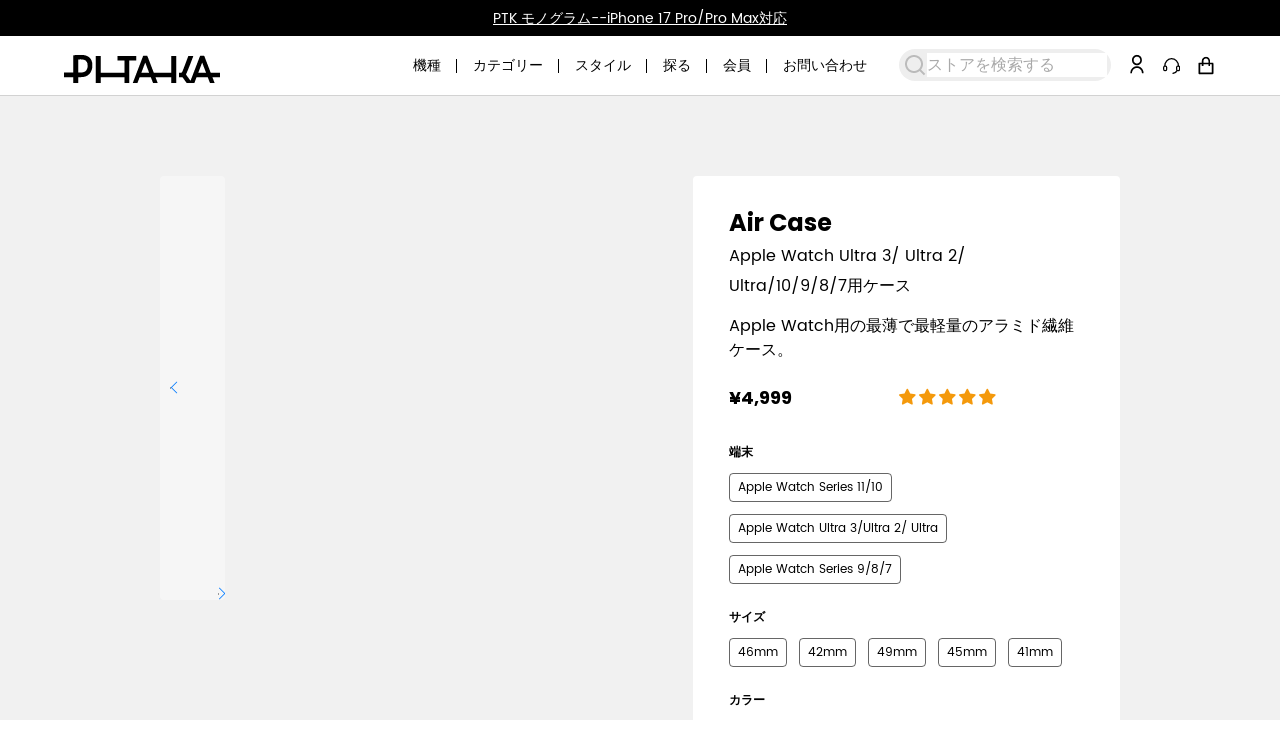

--- FILE ---
content_type: text/css
request_url: https://pitakajapan.com/cdn/shop/t/8/compiled_assets/styles.css?147179
body_size: 962
content:
.signup-box .needsclick{background-color:transparent!important}.privy-embed-form iframe{margin:0!important;max-width:100%!important}.accordion-footer_nav .title~.content{display:none}.accordion-footer_nav .title .icon-plus:before{transition:all .3s;font-size:16px}.accordion-footer_nav .title.active .icon-plus:before{content:"\e602"}.page-help_center-compatibility .filter__has-sublist ::-webkit-scrollbar-track{background-color:#cacaca;border-radius:2px}.page-help_center-compatibility .filter__has-sublist ::-webkit-scrollbar:vertical{width:4px}.page-help_center-compatibility .filter__has-sublist ::-webkit-scrollbar-thumb{border-radius:2px}.page-help_center-compatibility .filter__sublist{display:none;z-index:1;background-color:#f2f2f2;height:max-content;max-height:266px;overflow-y:scroll}.page-help_center-compatibility .filter__sublist .filter__sublink{color:#00000059}.page-help_center-compatibility .filter__sublist .filter__sublink:hover{background-color:#d9d9d9;color:#000000bf}.page-help_center-compatibility .filter__toggle-button{display:flex;justify-content:flex-end;align-items:center}.page-help_center-compatibility .filter__toggle-button .icon-arrow:before{font-size:12px}.page-help_center-compatibility .filter__has-sublist.filter--expanded .filter__toggle-button .icon-arrow{transform:rotate(90deg)}.page-help_center-compatibility .filter__has-sublist.filter--expanded>.filter__toggle>.filter__toggle-button span{-webkit-transition:all .5s ease;transition:all .5s ease}.page-help_center-compatibility .filter__sublink span{position:relative}.page-help_center-compatibility .filter__sublink span:after{content:"";width:0;height:1px;position:absolute;bottom:0;left:50%;transform:translate(-50%);background:#000;transition:all .3s ease;transform-origin:top center}.page-help_center-compatibility .filter__sublink:hover span:after{width:100%}.page-help_center-knowledge .nav-item.active{color:#fff;background-color:#000}.page-help_center-knowledge .content-item{opacity:0;height:0;overflow:hidden;transition:all .5s ease-in-out}.page-help_center-knowledge .content-item.active{opacity:1;height:auto}.page-help_center-knowledge .content-item .faq-wrapper .faq-answer{height:0;opacity:0;overflow:hidden;transition:all .5s ease-in-out}.page-help_center-knowledge .content-item .faq-wrapper.open .faq-answer{opacity:1;height:auto}.page-help_center-knowledge .content-item .faq-wrapper.open .faq-question h3,.page-help_center-knowledge .content-item .faq-wrapper:hover .faq-question h3{opacity:1}.page-help_center-knowledge .content-item .faq-wrapper .faq-tag{width:98px}.page-help_center-knowledge .content-item .faq-wrapper.open .faq-question .faq-tag div,.page-help_center-knowledge .content-item .faq-wrapper:hover .faq-question .faq-tag div{background-color:#000000b3}.page-help_center-knowledge .content-item .faq-wrapper.open .toggle-btn{transition:all .3s ease;transform:rotate(90deg)}@media screen and (min-width:1024px){.page-help_center-knowledge .nav-item.active{color:#000;font-weight:700;background-color:transparent;border-bottom:2px solid #000}}.page-help_center-shipping .faqs-container .faq-wrapper .faq-tag{width:86px}.page-help_center-select{--swiper-navigation-size: 20px}.page-help_center-select .swiper-button-prev:after,.page-help_center-select .swiper-button-next:after{content:""}.page-help_center-select .swiper-button-prev,.page-help_center-select .swiper-button-next{position:static}.page-help_center-support .filter-item.active .filter-check{background-color:#000}.page-help_center-support .video-list-container ::-webkit-scrollbar-track{background-color:#cacaca;border-radius:2px}.page-help_center-support .video-list-container ::-webkit-scrollbar:vertical{width:4px}.page-help_center-support .video-list-container ::-webkit-scrollbar:horizontal{height:4px}.page-help_center-support .video-list-container ::-webkit-scrollbar-thumb{border-radius:2px}.page-help_center-support .video-thumbnail{width:calc((100vw - 52px)/2);padding:0 4px 12px}@media screen and (min-width:768px){.page-help_center-support .video-thumbnail{width:calc((100vw - 52px) / 3);padding:0 8px 16px}}@media screen and (min-width:1024px){.page-help_center-support .video-thumbnail{width:100%;padding:0}}.page-help_center-support .faqs-container .faq-wrapper .faq-tag{width:114px}.page-help_center-troubleshooting .nav-item.active{color:#fff;background-color:#000}.page-help_center-troubleshooting .content-item{opacity:0;height:0;overflow:hidden;transition:all .5s ease-in-out}.page-help_center-troubleshooting .content-item.active{opacity:1;height:auto}@media screen and (min-width:1024px){.page-help_center-troubleshooting .nav-item.active{color:#537fca;background-color:transparent}}.page-help_center-tutorials .video-list-container ::-webkit-scrollbar-track{background-color:#cacaca;border-radius:2px}.page-help_center-tutorials .video-list-container ::-webkit-scrollbar:vertical{width:4px}.page-help_center-tutorials .video-list-container ::-webkit-scrollbar-thumb{border-radius:2px}.filter__sublist{display:none;z-index:1}.filter__sublink span{position:relative}.filter__sublink span:after{content:"";width:0;height:1px;position:absolute;bottom:0;left:50%;transform:translate(-50%);background:#fff;transition:all .3s ease;transform-origin:top center}.filter__sublink:hover span:after{width:100%}.filter__toggle-button{display:flex;justify-content:flex-end;align-items:center}.filter__toggle-button .icon-plus:before{font-size:16px}.filter__has-sublist.filter--expanded .filter__toggle-button .icon-plus:before{content:"\e602"}.filter__has-sublist.filter--expanded>.filter__toggle>.filter__toggle-button span{-webkit-transition:all .5s ease;transition:all .5s ease}.collection-description-wrapper .content-box{padding:0}.section-details-customize{--swiper-navigation-size: 16px}.section-details-customize [role=button]:after{content:""}.section-details-customize .swiper-button-prev,.section-details-customize .swiper-button-next{position:static;margin:0}.section-details-customize .swiper+.swiper-scrollbar{width:83%;position:static;margin:.75rem auto 1rem}@media screen and (min-width:1024px){.section-details-customize .swiper-scrollbar{display:none}}.section-details-design .swiper{padding-bottom:2rem}.section-details-design .swiper-button-prev,.section-details-design .swiper-button-next{width:28px;height:28px;padding:6px;background:#000;border-radius:14px;top:unset;bottom:1.5rem}.section-details-design .swiper-button-prev:after,.section-details-design .swiper-button-next:after{display:none}.section-details-design .swiper-button-prev{left:40%}.section-details-design .swiper-button-next{right:40%}@media screen and (min-width:1024px){.section-details-design .swiper{padding-bottom:0}}.section-details-lifestyle .swiper-pagination{width:100%;display:flex;justify-content:space-evenly;position:static}.section-details-lifestyle .swiper-pagination .swiper-pagination-bullet{width:max-content;height:max-content;background:none;border-radius:0;display:flex;align-items:center}@media screen and (min-width: 1024px){.section-details-lifestyle .swiper-pagination{width:max-content;display:block}}.details-video-container .video-wrapper iframe{width:100%;height:auto}@media screen and (min-width:1024px){.weaving-content.active{padding-top:48px;padding-bottom:48px;transition:all .3s ease-in-out}.weaving-content.active~.col-span-1 img{position:static}}@media screen and (min-width:1280px){.weaving-content.active{padding-top:64px;padding-bottom:64px}}@media screen and (min-width:1536px){.weaving-content.active{padding-top:72px;padding-bottom:72px}}@media screen and (min-width:1760px){.weaving-content.active{padding-top:80px;padding-bottom:80px}}@media screen and (min-width:1920px){.xl\:text-size-48{font-size:54px}.\32xl\:py-40{padding-top:192px;padding-bottom:192px}.weaving-content.active{padding-top:96px;padding-bottom:96px}}@media screen and (min-width:1760px){.\32xl\:text-size-52{font-size:52px}}.section-details-stylematch .swiper{--swiper-pagination-color: #666;padding-bottom:2.5rem;border-bottom:1px solid #888}@media screen and (min-width:1024px){.section-details-stylematch .swiper{--swiper-pagination-color: #fff}.section-details-stylematch .swiper{padding-bottom:0;border-bottom:none}.section-details-stylematch .swiper .swiper-pagination-bullets{bottom:8px}}.compatibility-wrapper{--swiper-navigation-size: 32px;--swiper-navigation-color: #000;padding-bottom:2rem}.compatibility-wrapper [role=button]:after{display:none}.compatibility-wrapper [role=button] svg{display:block;width:100%;height:auto}.compatibility-wrapper .swiper-button-prev svg{transform:rotate(180deg)}.compatibility-wrapper .swiper-button-prev,.compatibility-wrapper .swiper-button-next{top:unset;bottom:0}.compatibility-wrapper .swiper-button-prev{left:0}.compatibility-wrapper .swiper-button-next{right:0}@media screen and (min-width:1024px){.compatibility-wrapper{padding-bottom:0}.compatibility-wrapper .swiper-button-prev{left:unset;right:4rem;top:1rem}.compatibility-wrapper .swiper-button-next{right:0;top:1rem}}#judgeme_product_reviews .jdgm-rev-widg__header{padding:0!important;box-shadow:none!important;text-align:left!important}#judgeme_product_reviews .jdgm-rev-widg__title{display:none!important}#judgeme_product_reviews .jdgm-row-stars{justify-content:start!important}#judgeme_product_reviews .jdgm-row-stars>div{align-items:start!important}#judgeme_product_reviews .jdgm-rev-widg{padding:0!important}#judgeme_product_reviews .jdgm-widget-actions-wrapper{text-align:center}#judgeme_product_reviews .jdgm-form-wrapper .jdgm-form{margin:0!important;padding:0!important;font-size:14px!important}.product-grid-container{min-height:40vh}.product-grid-container .info-container{background-color:#f7f7f7}
/*# sourceMappingURL=/cdn/shop/t/8/compiled_assets/styles.css.map?147179= */


--- FILE ---
content_type: text/css
request_url: https://pitakajapan.com/cdn/shop/t/8/assets/global-base.css?v=29187179975164621461768557059
body_size: 2050
content:
@font-face{font-family:HarmonyOSHans;src:url(//pitakajapan.com/cdn/shop/t/8/assets/HarmonyOS_Sans_SC_Light.ttf?v=119170193634965518781753427804) format("truetype");font-weight:300;font-style:normal;font-display:swap}@font-face{font-family:HarmonyOSHans;src:url(//pitakajapan.com/cdn/shop/t/8/assets/HarmonyOS_Sans_SC_Light_Italic.ttf?147166) format("truetype");font-weight:300;font-style:italic;font-display:swap}@font-face{font-family:HarmonyOSHans;src:url(//pitakajapan.com/cdn/shop/t/8/assets/HarmonyOS_Sans_SC_Regular.ttf?v=76545609637469872341739847278) format("truetype");font-weight:400;font-style:normal;font-display:swap}@font-face{font-family:HarmonyOSHans;src:url(//pitakajapan.com/cdn/shop/t/8/assets/HarmonyOS_Sans_SC_Regular_Italic.ttf?147166) format("truetype");font-weight:400;font-style:italic;font-display:swap}@font-face{font-family:HarmonyOSHans;src:url(//pitakajapan.com/cdn/shop/t/8/assets/HarmonyOS_Sans_SC_Medium.ttf?v=139406027978160690081753427813) format("truetype");font-weight:500;font-style:normal;font-display:swap}@font-face{font-family:HarmonyOSHans;src:url(//pitakajapan.com/cdn/shop/t/8/assets/HarmonyOS_Sans_SC_Medium_Italic.ttf?147166) format("truetype");font-weight:500;font-style:italic;font-display:swap}@font-face{font-family:HarmonyOSHans;src:url(//pitakajapan.com/cdn/shop/t/8/assets/HarmonyOS_Sans_SC_Bold.ttf?v=125866725471761558121753427780) format("truetype");font-weight:700;font-style:normal;font-display:swap}@font-face{font-family:HarmonyOSHans;src:url(//pitakajapan.com/cdn/shop/t/8/assets/HarmonyOS_Sans_SC_Bold_Italic.ttf?147166) format("truetype");font-weight:700;font-style:italic;font-display:swap}@font-face{font-family:HarmonyOSHans;src:url(//pitakajapan.com/cdn/shop/t/8/assets/HarmonyOS_Sans_SC_Black.ttf?v=170751619666438091971753427822) format("truetype");font-weight:900;font-style:normal;font-display:swap}@font-face{font-family:Haffer;src:url(//pitakajapan.com/cdn/shop/t/8/assets/HafferTRIAL-Light.otf?v=27910443674897907851754296112) format("opentype");font-weight:300;font-style:normal;font-display:swap}@font-face{font-family:Haffer;src:url(//pitakajapan.com/cdn/shop/t/8/assets/HafferTRIAL-LightItalic.otf?v=19652534775009493951754296104) format("opentype");font-weight:300;font-style:italic;font-display:swap}@font-face{font-family:Haffer;src:url(//pitakajapan.com/cdn/shop/t/8/assets/HafferTRIAL-Regular.otf?v=182265288895366332901754296106) format("opentype");font-weight:400;font-style:normal;font-display:swap}@font-face{font-family:Haffer;src:url(//pitakajapan.com/cdn/shop/t/8/assets/HarmonyOS_Sans_RegularItalic.otf?147166) format("opentype");font-weight:400;font-style:italic;font-display:swap}@font-face{font-family:Haffer;src:url(//pitakajapan.com/cdn/shop/t/8/assets/HafferTRIAL-Medium.otf?v=85083654170577847281754296102) format("opentype");font-weight:500;font-style:normal;font-display:swap}@font-face{font-family:Haffer;src:url(//pitakajapan.com/cdn/shop/t/8/assets/HafferTRIAL-MediumItalic.otf?v=79404035873346127161754296110) format("opentype");font-weight:500;font-style:italic;font-display:swap}@font-face{font-family:Haffer;src:url(//pitakajapan.com/cdn/shop/t/8/assets/HafferTRIAL-Bold.otf?v=73182006496487514921754296116) format("opentype");font-weight:700;font-style:normal;font-display:swap}@font-face{font-family:Haffer;src:url(//pitakajapan.com/cdn/shop/t/8/assets/HafferTRIAL-BoldItalic.otf?v=184164981351557136121754296100) format("opentype");font-weight:700;font-style:italic;font-display:swap}@font-face{font-family:Haffer;src:url(//pitakajapan.com/cdn/shop/t/8/assets/HafferTRIAL-Heavy.otf?v=161110866683580410461754296108) format("opentype");font-weight:900;font-style:normal;font-display:swap}.Haffer_section{font-family:Haffer,Poppins,Arial,Helvetica}@font-face{font-family:Poppins;src:url(//pitakajapan.com/cdn/shop/t/8/assets/Poppins-Regular.ttf?v=52421195521426727911731416498) format("woff");font-display:swap}body,html{font-family:Poppins,Arial,Helvetica,sans-serif;color:#000;color-scheme:light dark;filter:none}#PageContainer{overflow:hidden;z-index:1;position:relative}#shopify-section-header,#shopify-section-footer,#NavDrawer,#CartDrawer{font-family:Poppins,Arial,Helvetica,sans-serif}.trigger-btn[id^=trigger_bundle]{display:none}@font-face{font-family:icons;src:url(//pitakajapan.com/cdn/shop/t/8/assets/icons.eot?v=20028156566840377271731411766);src:url(//pitakajapan.com/cdn/shop/t/8/assets/icons.eot?v=20028156566840377271731411766#iefix) format("embedded-opentype"),url(//pitakajapan.com/cdn/shop/t/8/assets/icons.woff?v=15017938242008778141731416869) format("woff"),url(//pitakajapan.com/cdn/shop/t/8/assets/icons.ttf?v=27219823213237099761731408828) format("truetype"),url(//pitakajapan.com/cdn/shop/t/8/assets/icons.svg?v=181733883950945120391731409457#shop-icons) format("svg");font-weight:400;font-style:normal;font-display:swap}@font-face{font-family:italianno;src:url(//pitakajapan.com/cdn/shop/t/8/assets/italianno.ttf?147166);src:url(//pitakajapan.com/cdn/shop/t/8/assets/italianno.ttf?147166) format("truetype");font-weight:400;font-style:normal;font-display:swap}::-webkit-scrollbar{-webkit-appearance:none}::-webkit-scrollbar:vertical{width:6px}::-webkit-scrollbar:horizontal{height:6px}::-webkit-scrollbar-thumb{background-color:#0009;border-radius:3px}::-webkit-scrollbar-track{border-radius:3px;background-color:#fff}.csapps_checkout:not(.aiod_cart_loaded),[href$=checkout]:not(.csapps-ignore,.aiod_cart_loaded),button[name=checkout]:not(.csapps-ignore,.aiod_cart_loaded),button[name=goto_gc]:not(.aiod_cart_loaded),button[name=goto_pp]:not(.aiod_cart_loaded),button[value=Checkout]:not(.csapps-ignore,.aiod_cart_loaded),input[name=checkout]:not(.csapps-ignore,.aiod_cart_loaded),input[name=goto_gc]:not(.aiod_cart_loaded),input[name=goto_pp]:not(.aiod_cart_loaded),input[value=Checkout]:not(.csapps-ignore,.aiod_cart_loaded){opacity:.8!important;visibility:visible!important}.icon{display:inline-block}.supports-no-fontface .icon{display:none}.icon:before{display:inline;font-family:icons;text-decoration:none;font-style:normal;font-weight:400;font-variant:normal;text-transform:none;line-height:1;-webkit-font-smoothing:antialiased;-moz-osx-font-smoothing:grayscale}.supports-no-fontface .icon:before{display:none}.icon-arrow-down:before{content:"\e607"}.icon-arrow-left:before{content:"\e608"}.icon-arrow-right:before{content:"\e609"}.icon-arrow:before{content:"\e901"}.icon-cart:before{content:"\e600"}.icon-facebook:before{content:"f"}.icon-fancy:before{content:"F"}.icon-google_plus:before{content:"\e904"}.icon-grid-view:before{content:"\e603"}.icon-hamburger:before{content:"\e601"}.icon-instagram:before{content:"\e905"}.icon-list-view:before{content:"\e604"}.icon-minus:before{content:"\e602"}.icon-pause:before{content:"\e902"}.icon-pin:before{content:"\e909"}.icon-pinterest:before{content:"p"}.icon-play:before{content:"\e900"}.icon-plus:before{content:"\e605"}.icon-rss:before{content:"r"}.icon-saletag:before{content:"\e907"}.icon-search:before{content:"s"}.icon-snapchat:before{content:"\e908"}.icon-tumblr:before{content:"t"}.icon-twitter:before{content:"T"}.icon-vimeo:before{content:"v"}.icon-x:before{content:"\e606"}.icon-youtube:before{content:"y"}.payment-icons{-moz-user-select:none;-ms-user-select:none;-webkit-user-select:none;user-select:none;cursor:default}.payment-icons .icon{font-size:20px}.modal-container{z-index:-1}.swiper-wrapper{align-items:stretch}.swiper-wrapper .swiper-slide,.multiple-slider .swiper-wrapper .swiper-slide{height:auto;align-items:stretch}[type=button],[type=reset],[type=submit],button{-webkit-appearance:none!important}input[type=search]:focus{border-color:#a9a9a9}:focus-visible{outline:none!important}input[type=search]::-webkit-search-cancel-button{-webkit-appearance:none;height:24px;width:24px;background:url(//pitakajapan.com/cdn/shop/t/8/assets/input-clear-icon.svg?v=35021862072990151411731415008) no-repeat;background-size:contain;transform:translate(6px)}input[type=search]::-ms-clear{color:transparent;-webkit-appearance:none;height:24px;width:24px;background:url(//pitakajapan.com/cdn/shop/t/8/assets/input-clear-icon.svg?v=35021862072990151411731415008) no-repeat;background-size:contain;transform:translate(6px)}.navLink{background-image:url(//pitakajapan.com/cdn/shop/t/8/assets/triggle_pixel.svg?v=49459407616215717671731418508);background-size:11px}.leading-relaxed{line-height:1.675}.images-container+.toggles-container{height:26px}.images-container .images-toggle{display:none}.images-container .images-toggle.active{display:block}.images-container .hover-pictures>img{opacity:1}.images-container:hover .hover-image{opacity:1}.images-container:hover .hover-pictures>img{opacity:0}.toggles-container .border.active{border-color:#fff}.grid-item .toggles-container .swiper-button-next.toggles-more-btn:after{display:none}.grid-item .toggles-container .swiper-button-next.toggles-more-btn{left:unset;bottom:unset;top:50%;right:0;margin:0;transform:translate(100%,-50%);height:max-content;width:max-content}@media screen and (max-width:767px){.navLink{background-size:9px}}@media screen and (min-width:1025px){.card-transform:hover .absolute.translate-y-0{transform:translate(-50%,100%)}.card-transform:hover .md\:absolute.md\:translate-y-full{transform:translate(-50%)}}[class|=swiper-button][role=button] svg{width:100%;height:100%;object-fit:contain}.main-content{scroll-behavior:smooth}#ShopifyChat{bottom:-12px!important;right:-12px!important}.btn_toTop{transition:all .5s ease-in-out;transform:translate(120px) scale(1);opacity:0}.btn_toTop.active{mix-blend-mode:difference;transform:translate(0) scale(1);opacity:1}.btn_toTop.active:hover{transform:translate(0) scale(1.05)}.lazyload{opacity:0}.lazyloading{opacity:1;transition:opacity .3s}.lazyloading.object-cover{background:#e5e5e5}.video-container .play-btn .loader,.video-container .play-btn.inactive img{display:none}.video-container .play-btn.inactive .loader{display:block;position:absolute;width:40px;height:40px;top:calc(50% - 20px);left:calc(50% - 20px);border-radius:50%;perspective:800px}.video-container .play-btn .loader .inner{position:absolute;box-sizing:border-box;width:100%;height:100%;border-radius:50%}.video-container .play-btn .loader .inner.one{left:0;top:0;animation:rotate-one 1s linear infinite;border-bottom:3px solid #727379}.video-container .play-btn .loader .inner.two{right:0;top:0;animation:rotate-two 1s linear infinite;border-right:3px solid #727379}.video-container .play-btn .loader .inner.three{right:0;bottom:0;animation:rotate-three 1s linear infinite;border-top:3px solid #727379}@keyframes rotate-one{0%{transform:rotateX(35deg) rotateY(-45deg) rotate(0)}to{transform:rotateX(35deg) rotateY(-45deg) rotate(360deg)}}@keyframes rotate-two{0%{transform:rotateX(50deg) rotateY(10deg) rotate(0)}to{transform:rotateX(50deg) rotateY(10deg) rotate(360deg)}}@keyframes rotate-three{0%{transform:rotateX(35deg) rotateY(55deg) rotate(0)}to{transform:rotateX(35deg) rotateY(55deg) rotate(360deg)}}.needsclick.kl-teaser-TN4ExR{margin:64px 24px!important}.btn-ss-lightblue{position:relative;background-color:#62b3ffa6}.btn-ss-lightblue:before,.btn-ss-lightblue:after{content:"";position:absolute;width:37px;height:29px;max-width:10%;background-size:100%;background-repeat:no-repeat}.btn-ss-lightblue:before{left:1px;bottom:1px;background-image:url(//pitakajapan.com/cdn/shop/t/8/assets/summer-sale-2023-btn-deco-left.svg?v=2049504942886289721731411678)}.btn-ss-lightblue:after{right:1px;top:1px;background-image:url(//pitakajapan.com/cdn/shop/t/8/assets/summer-sale-2023-btn-deco-right.svg?v=46024404471076332211731414371)}.grid-item.shine{background-color:#000;color:#fff}.grid-product-item{background-color:#e4e4e4}.grid-form-modal .selector-wrapper{display:none}.single-option-selector::-webkit-scrollbar{width:7px}.grid-form-modal{height:0;overflow:hidden;transform:translateY(100%);transition:all .3s ease-in-out}.grid-form-modal.active{height:100%;padding-top:96px;transform:translateY(0)}.grid-form-modal .number-box input[type=text]{width:36px}.HarmonyOS_font_section{font-family:HarmonyOSHans,Poppins,sans-serif}.font-light{font-weight:300}@media screen and (min-width:1024px){.md\:font-light{font-weight:300}}
/*# sourceMappingURL=/cdn/shop/t/8/assets/global-base.css.map?v=29187179975164621461768557059 */


--- FILE ---
content_type: text/css
request_url: https://pitakajapan.com/cdn/shop/t/8/assets/component-totals.css?v=34585918351276362511731405223
body_size: -716
content:
.totals {
  display: flex;
  justify-content: center;
  align-items: flex-end;
}

.totals > * {
  margin: 0;
}

.totals * {
  line-height: 1;
}

.totals > * + * {
  margin-left: 2rem;
}

.totals__total {
  margin-top: .5rem;
}

.cart__ctas + .totals {
  margin-top: 2rem;
}

@media all and (min-width: 768px) {
  .totals {
    justify-content: flex-end;
  }
}


--- FILE ---
content_type: text/css
request_url: https://pitakajapan.com/cdn/shop/t/8/assets/component-announcement.css?v=150574434120444015801731407006
body_size: -525
content:
.links-bar{width:100%;z-index:11;position:relative}.links-bar .header__icon{height:36px}.links-bar .bar-container .swiper-slide:not(.hidden){display:flex;align-items:center;justify-content:space-between}@media screen and (min-width:1024px){.links-bar .bar-container .swiper-slide:not(.hidden){justify-content:center}}
/*# sourceMappingURL=/cdn/shop/t/8/assets/component-announcement.css.map?v=150574434120444015801731407006 */


--- FILE ---
content_type: text/css
request_url: https://pitakajapan.com/cdn/shop/t/8/assets/product-template.css?v=139860115120179477351768557059
body_size: 3440
content:
.mfp-bg{top:0;left:0;width:100%;height:100%;z-index:1999;overflow:hidden;position:fixed;background:#0b0b0b;opacity:.8;filter:alpha(opacity=80)}.mfp-wrap{top:0;left:0;width:100%;height:100%;z-index:2147483645;position:fixed;outline:none!important;-webkit-backface-visibility:hidden}.mfp-container{text-align:center;position:absolute;width:100%;height:100%;left:0;top:0;padding:0 8px;-webkit-box-sizing:border-box;-moz-box-sizing:border-box;box-sizing:border-box;background:#000}.mfp-container:before{content:"";display:inline-block;height:100%;vertical-align:middle}.mfp-align-top .mfp-container:before{display:none}.mfp-content{position:relative;display:inline-block;vertical-align:middle;margin:0 auto;text-align:left;z-index:1045}.mfp-inline-holder .mfp-content,.mfp-ajax-holder .mfp-content{width:100%;cursor:auto}.mfp-ajax-cur{cursor:progress}.mfp-zoom-out-cur,.mfp-zoom-out-cur .mfp-image-holder .mfp-close{cursor:-moz-zoom-out;cursor:-webkit-zoom-out;cursor:zoom-out}.mfp-zoom{cursor:pointer;cursor:-webkit-zoom-in;cursor:-moz-zoom-in;cursor:zoom-in}.mfp-auto-cursor .mfp-content{cursor:auto}.mfp-close,.mfp-arrow,.mfp-preloader,.mfp-counter{-webkit-user-select:none;-moz-user-select:none;user-select:none}.mfp-loading.mfp-figure{display:none}.mfp-hide{display:none!important}.mfp-preloader{color:#ccc;position:absolute;top:50%;width:auto;text-align:center;margin-top:-.8em;left:8px;right:8px;z-index:1044}.mfp-preloader a{color:#ccc}.mfp-preloader a:hover{color:#fff}.mfp-s-ready .mfp-preloader,.mfp-s-error .mfp-content{display:none}button.mfp-close,button.mfp-arrow{overflow:visible;cursor:pointer;background:transparent;border:0;-webkit-appearance:none;display:block;outline:none;padding:0;z-index:1046;-webkit-box-shadow:none;box-shadow:none;width:110px}button::-moz-focus-inner{padding:0;border:0}.mfp-close{width:44px;height:44px;line-height:44px;position:absolute;right:44px;top:44px;text-decoration:none;text-align:center;opacity:.65;filter:alpha(opacity=65);padding:0 0 18px 10px;color:#fff;font-weight:400;font-size:30px}button.mfp-close{font-size:3rem;width:48px;right:16px}.mfp-close:hover,.mfp-close:focus{opacity:1;filter:alpha(opacity=100)}.mfp-close-btn-in .mfp-close{color:#eee}.mfp-image-holder .mfp-close,.mfp-iframe-holder .mfp-close{color:#fff;right:-6px;text-align:right;padding-right:6px;width:100%}.mfp-counter{position:absolute;top:0;right:0;color:#000;font-size:12px;line-height:18px;white-space:nowrap}.mfp-arrow{position:absolute;opacity:.65;filter:alpha(opacity=65);margin:-55px 0 0;top:50%;padding:0;height:110px;-webkit-tap-highlight-color:rgba(0,0,0,0)}.mfp-arrow:active{margin-top:-54px}.mfp-arrow:hover,.mfp-arrow:focus{opacity:1;filter:alpha(opacity=100)}.mfp-arrow:before,.mfp-arrow:after,.mfp-arrow .mfp-b,.mfp-arrow .mfp-a{content:"";display:block;width:0;height:0;position:absolute;left:0;top:0;margin-top:35px;margin-left:35px}.mfp-arrow:after,.mfp-arrow .mfp-a{border-top-width:13px;border-bottom-width:13px;top:8px;border-color:transparent}.mfp-arrow:before,.mfp-arrow .mfp-b{border-top-width:21px;border-bottom-width:21px;opacity:.7}.mfp-arrow-left{left:0}.mfp-arrow-left:after,.mfp-arrow-left .mfp-a{border-right:17px solid #000;margin-left:31px}.mfp-arrow-right{right:0}.mfp-arrow-right:after,.mfp-arrow-right .mfp-a{border-left:17px solid #000;margin-left:39px}@media screen and (min-width:1024px){.mfp-arrow-left:after,.mfp-arrow-left .mfp-a,.mfp-arrow-right:after,.mfp-arrow-right .mfp-a{border-left-color:#fff;border-right-color:#fff}button.mfp-close{right:42px}}.mfp-iframe-holder{padding-top:40px;padding-bottom:40px}.mfp-iframe-holder .mfp-content{line-height:0;width:100%;max-width:900px}.mfp-iframe-holder .mfp-close{top:-40px}.mfp-iframe-scaler{width:100%;height:0;overflow:hidden;padding-top:56.25%}.mfp-iframe-scaler iframe{position:absolute;display:block;top:0;left:0;width:100%;height:100%;box-shadow:0 0 8px #0009;background:#000}img.mfp-img{width:auto;max-width:100%;height:auto;display:block;line-height:0;-webkit-box-sizing:border-box;-moz-box-sizing:border-box;box-sizing:border-box;padding:40px 0;margin:0 auto}.mfp-figure{line-height:0}.mfp-figure:after{content:"";position:absolute;left:0;top:40px;bottom:40px;display:block;right:0;width:auto;height:auto;z-index:-1;box-shadow:0 0 8px #0009;background:#444}.mfp-figure small{color:#bdbdbd;display:block;font-size:12px;line-height:14px}.mfp-figure figure{margin:0}.mfp-bottom-bar{margin-top:-36px;position:absolute;top:100%;left:0;width:100%;cursor:auto}.mfp-title{text-align:center;line-height:18px;color:#f3f3f3;word-wrap:break-word;padding:2px 16px}.mfp-image-holder .mfp-content{max-width:100%}.mfp-gallery .mfp-image-holder .mfp-figure{cursor:pointer}@media screen and (max-width: 800px) and(orientation: landscape),screen and (max-height: 300px){.mfp-img-mobile .mfp-image-holder{padding-left:0;padding-right:0}.mfp-img-mobile img.mfp-img{padding:0}.mfp-img-mobile .mfp-figure:after{top:0;bottom:0}.mfp-img-mobile .mfp-figure small{display:inline;margin-left:5px}.mfp-img-mobile .mfp-bottom-bar{background:#0009;bottom:0;margin:0;top:auto;padding:3px 5px;position:fixed;-webkit-box-sizing:border-box;-moz-box-sizing:border-box;box-sizing:border-box}.mfp-img-mobile .mfp-bottom-bar:empty{padding:0}.mfp-img-mobile .mfp-counter{right:5px;top:3px}.mfp-img-mobile .mfp-close{top:0;right:0;width:35px;height:35px;line-height:35px;background:#0009;position:fixed;text-align:center;padding:0}}@media all and (max-width: 900px){.mfp-arrow{-webkit-transform:scale(.75);transform:scale(.75)}.mfp-arrow-left{-webkit-transform-origin:0;transform-origin:0}.mfp-arrow-right{-webkit-transform-origin:100%;transform-origin:100%}.mfp-container{padding:0}}.mfp-ie7 .mfp-img{padding:0}.mfp-ie7 .mfp-bottom-bar{width:600px;left:50%;margin-left:-300px;margin-top:5px;padding-bottom:5px}.mfp-ie7 .mfp-container{padding:0}.mfp-ie7 .mfp-content{padding-top:44px}.mfp-ie7 .mfp-close{top:0;right:0;padding-top:0}.mfp-gallery .mfp-figure:after{background:#fff}.mfp-gallery .mfp-img{background:none}#color_context,#type_context{margin-left:1em}.show-iframe{padding-bottom:20px;align-items:center}.show-iframe iframe{max-width:90%;max-height:100%;display:block}.indent1em{text-indent:1em}.indent2em{text-indent:2em}input[type=number]::-webkit-inner-spin-button,input[type=number]::-webkit-outer-spin-button{height:auto}input[type=search]::-webkit-search-cancel-button,input[type=search]::-webkit-search-decoration{-webkit-appearance:none}svg:not(:root){overflow:hidden}@-moz-document url-prefix(){img:-moz-loading{visibility:hidden}}#translate-man-app{display:none!important}.video-wrapper{height:auto;padding:0}.video-wrapper iframe{width:734px;height:413px;margin:0 auto;position:static;display:block;max-width:100%;aspect-ratio:16 / 9}.accordion .video-wrapper iframe{margin:0}#user_guide iframe{width:100%;height:calc(45vw - 2.8px)}.product-form__buttons button,#gotoDesigner{width:100%;transform:none;padding:9px 30px;border:none;background-color:transparent;color:#000;border:1px solid #000;margin:0;border-radius:4px;text-transform:uppercase;font-weight:700;font-size:14px;line-height:1.5}.product-form__buttons button.disabled{opacity:.6;background-color:#000;color:#fff}.product-form__buttons button.shopify-payment-button__button[disabled]{opacity:.7}.product-form__buttons button.shopify-payment-button__button,.product-form__buttons button.btn--flipped{margin-top:10px;background-color:#000;color:#fff;opacity:1}.product-form__buttons button.shopify-payment-button__button:hover{background-color:#000}.product-form__buttons div[class^=aiod-]{display:none!important}#gotoDesigner{width:100%;margin-top:1em!important}.product-form__buttons button>span,#PreOrderText{transform:none}.product-form__buttons button.disabled:hover>span{color:#fff}.product-form__buttons button.disabled:hover>span:before{content:"";-webkit-mask:unset}.product_content-title{padding-bottom:10px;border-bottom:1px solid rgba(255,255,255,.1)}.product_content-title h1{line-height:1.25}.product_content-title h1 .title-ss:after{content:"Summer Sale";width:max-content;padding:3px 6px 3px 10px;position:absolute;background:url(//pitakajapan.com/cdn/shop/t/8/assets/summer-sale-2023-title-badge.svg?v=66636409996732733871731413925) no-repeat;background-size:100%;color:#ffed75;font-size:12px;font-weight:700;line-height:1;top:50%;transform:translateY(-50%);left:102%}.product-single__quantity .quantity-selector{width:70px;height:50px;margin:0;border-radius:3px;background:none;border:none!important}.product-single__quantity>label{line-height:50px;margin-bottom:0}.selector-wrapper{margin-bottom:12px}.selector-wrapper label{display:block;font-size:.75rem;font-weight:700;margin-bottom:12px}.selector-wrapper select.single-option-selector{display:block;border:1px solid #000;border-radius:4px;padding:8px 12px;font-size:14px}@media screen and (min-width:768px){.selector-wrapper{margin-bottom:20px}}@media screen and (min-width:1760px){.selector-wrapper{margin-bottom:28px}}.swatch input{visibility:hidden;position:absolute;width:100%;height:100%}.swatch .swatch-element.color input+label{float:left;margin:0;text-align:center;white-space:nowrap;background-size:calc(100% - 8px);background-repeat:no-repeat;background-position:center}.swatch .swatch-element{-webkit-transform:translateZ(0);-webkit-font-smoothing:antialiased;position:relative;height:auto}.swatch .swatch-element:last-child{margin-right:0}.swatch .swatch-element.soldout label,.swatch .swatch-element input:disabled+label{filter:alpha(opacity=60);-khtml-opacity:.6;-moz-opacity:.6;opacity:.6}.swatch .swatch-element input:disabled+label{cursor:not-allowed;position:relative}.swatch .swatch-element input:disabled+label:after{content:"";width:100%;height:100%;position:absolute;top:0;left:0;background:linear-gradient(to bottom left,transparent 48%,#EE2613,transparent 53%)}.swatch .swatch-element.color.soldout label:after,.swatch .swatch-element.color input:disabled+label:after{border-radius:50%}.swatch .tooltip{text-align:center;background:gray;color:#fff;bottom:100%;padding:5px;display:block;position:absolute;min-width:80px;width:max-content;left:-25px;margin-bottom:15px;filter:alpha(opacity=0);-khtml-opacity:0;-moz-opacity:0;opacity:0;visibility:hidden;-webkit-transform:translateY(10px);-moz-transform:translateY(10px);-ms-transform:translateY(10px);-o-transform:translateY(10px);transform:translateY(10px);-webkit-transition:all .25s ease-out;-moz-transition:all .25s ease-out;-ms-transition:all .25s ease-out;-o-transition:all .25s ease-out;transition:all .25s ease-out;-webkit-box-shadow:2px 2px 6px rgba(0,0,0,.28);-moz-box-shadow:2px 2px 6px rgba(0,0,0,.28);-ms-box-shadow:2px 2px 6px rgba(0,0,0,.28);-o-box-shadow:2px 2px 6px rgba(0,0,0,.28);box-shadow:2px 2px 6px #00000047;z-index:10000;-moz-box-sizing:border-box;-webkit-box-sizing:border-box;box-sizing:border-box}.swatch .tooltip:before{bottom:-20px;content:" ";display:block;height:20px;left:0;position:absolute;width:100%}.swatch .tooltip:after{border-left:solid transparent 10px;border-right:solid transparent 10px;border-top:solid gray 10px;bottom:-10px;content:" ";height:0;left:50%;margin-left:-10px;position:absolute;width:0}.swatch .swatch-element:hover .tooltip{filter:alpha(opacity=100);-khtml-opacity:1;-moz-opacity:1;opacity:1;visibility:visible;-webkit-transform:translateY(0px);-moz-transform:translateY(0px);-ms-transform:translateY(0px);-o-transform:translateY(0px);transform:translateY(0)}.swatch.error{background-color:#e8d2d2!important;color:#333!important;padding:1em;border-radius:5px}.swatch.error p{margin:.7em 0}.swatch.error p:first-child{margin-top:0}.swatch.error p:last-child{margin-bottom:0}.swatch.error code{font-family:monospace}.swatch>div:last-of-type{margin-right:0!important}.swatch-element label{margin:0}.swatch .swatch-element input+label{box-shadow:none;display:block}.swatch .swatch-element input[type=radio]:checked+label,.swatch .swatch-element input[type=radio]:hover+label{border:1px solid #000}.swatch .swatch-element.color input[type=radio]:checked+label,.swatch .swatch-element.color input[type=radio]:hover+label{border:none;background-size:cover}.swatch .swatch-element:not(.color) input[type=radio]:checked+label,.swatch .swatch-element:not(.color) input[type=radio]:hover+label{color:#fff;background-color:#000}.swatch .swatch-element input[type=radio]:checked+label .option-specs .bg-black,.swatch .swatch-element input[type=radio]:hover+label .option-specs .bg-black{background-color:#fff}.swatch .swatch-element input[type=radio]:checked+label .option-specs .bg-black.bg-opacity-20,.swatch .swatch-element input[type=radio]:hover+label .option-specs .bg-black.bg-opacity-20{background-color:#fff3}.swatch .swatch-element.swatch-element--ss-bg input[type=radio]:checked+label,.swatch .swatch-element.swatch-element--ss-bg input[type=radio]:hover+label{background-color:#62b3ff}.swatch .swatch-element.swatch-element--ss-bg input[type=radio]:checked+label:before,.swatch .swatch-element.swatch-element--ss-bg input[type=radio]:hover+label:before{content:"";position:absolute;left:1px;bottom:1px;width:37px;height:29px;max-width:10%;background-image:url(//pitakajapan.com/cdn/shop/t/8/assets/summer-sale-2023-btn-deco-left.svg?v=2049504942886289721731411678);background-size:100%;background-repeat:no-repeat}.swatch .swatch-element.swatch-element--ss-bg input[type=radio]:checked+label:after,.swatch .swatch-element.swatch-element--ss-bg input[type=radio]:hover+label:after{content:"";position:absolute;right:1px;top:1px;width:37px;height:29px;max-width:10%;background-image:url(//pitakajapan.com/cdn/shop/t/8/assets/summer-sale-2023-btn-deco-right.svg?v=46024404471076332211731414371);background-size:100%;background-repeat:no-repeat}.swatch .swatch-element.swatch-element--ss-bg input+label,.swatch .swatch-element.swatch-element--ss-flag input+label{position:relative}.swatch .swatch-element.swatch-element--ss-flag input+label:after{content:"";position:absolute;right:-10%;top:-30%;width:66%;height:66%;background-image:url(//pitakajapan.com/cdn/shop/t/8/assets/summer-sale-2023-swatch-flag.svg?v=83895003807866009641731412297);background-size:100%;background-repeat:no-repeat}.swatch .swatch-element input[type=radio]:checked+label span.pt-btn-text,.swatch .swatch-element:not(.disable) input[type=radio]:hover+label span.pt-btn-text{position:relative;display:inline-block;color:#000}.single-option-selector option:disabled{background:#000;cursor:not-allowed}.product_detail_form .selector-wrapper{display:none}.product_detail_form form>.preordernotice{order:0}.product-single__photos{margin:0;display:flex;justify-content:center;align-items:center}.thumbnail-item .product-single__thumbnail{display:block!important;width:100%}.number-box{display:inline-block;overflow:hidden;vertical-align:middle}.number-box input[type=text]{height:36px;border:none!important;background:none;margin:0;text-align:center;width:60px;outline:none;padding:0 5px;float:left;line-height:36px;color:#000}.number-box input[type=button]{width:26px;height:36px;float:left;border:none;outline:none;font-size:26px;background-color:transparent;color:#000;text-align:left;line-height:36px;cursor:pointer;padding:0}.number-box input[type=button]:last-child{text-align:right}.number-box input[type=button]:disabled{opacity:.5}.product__shop-container .main-wrapper .info-left{left:unset;z-index:1}.product__shop-container .main-wrapper .info-right{margin-left:0}.product__shop-container .product_sub_photos,.product__details-container .paired-container{--swiper-navigation-size: 12px}.product__shop-container .product_sub_photos [role=button]{left:0;top:0;width:16px;height:100%;background-color:#fff9;padding:0 4.5px;margin:0}.product__shop-container .product_sub_photos [role=button]:after,.product__details-container .paired-container [role=button]:after{display:none}.product__shop-container .product_sub_photos [role=button] svg,.product__details-container .paired-container [role=button] svg{width:100%;height:100%;object-fit:contain}.product__shop-container .product_sub_photos .swiper-button-next{left:unset;right:0}.product__shop-container .product_sub_photos+.swiper-scrollbar{position:static;height:3px;margin-top:6px;width:100%}.product__shop-container .product_sub_photos .swiper-pagination{width:max-content;height:max-content;top:unset;bottom:1px;left:50%;transform:translate(-50%);display:flex;align-items:end}.product__shop-container .product_sub_photos .swiper-pagination-bullet{background:#d8d8d8;border-radius:0;opacity:1;display:block;width:4px;height:7px;flex-shrink:0}.product__shop-container .product_sub_photos .swiper-pagination-bullet-active{background:#000;height:12px}.swiper-pagination-bullets-dynamic .swiper-pagination-bullet,.swiper-pagination-bullets-dynamic .swiper-pagination-bullet-active-prev,.swiper-pagination-bullets-dynamic .swiper-pagination-bullet-active-next{transform:scale(1)}.product__details-container .paired-container .swiper-pagination{position:static;display:flex;justify-content:center;transform:none;margin-top:2rem}.product__details-container .paired-container .swiper-pagination-bullet{display:block;border-radius:50%;width:8px;height:8px;background-color:#00000073;margin:0 8px;opacity:1}.product__details-container .paired-container .swiper-pagination-bullet-active{background-color:#000}.product__shop-container .product_sub_photos .swiper-slide{opacity:.4;background-size:contain;background-position:center;background-repeat:no-repeat}.product__shop-container .product_sub_photos .swiper-slide.active{opacity:1}.product__anchor-points{height:max-content;z-index:11}.product__anchor-points .bg-custom{background-color:#eaeaea}@media screen and (min-width:1024px){.product__anchor-points .bg-custom{background-color:transparent}}.product__anchor-points.attached{position:fixed;top:0;transition:all .4s ease}.product__anchor-points .anchor-point.active:after{content:"";position:absolute;left:0;bottom:0;height:2px;background-color:#ee2613;width:100%}.accordion .title{cursor:pointer}.accordion .title~.content{display:none}.accordion .title .icon{transition:all .3s;width:20px;height:20px;display:flex;justify-content:center;align-items:center}.accordion .title .icon:before{font-size:14px}.accordion .title.active .icon{transform:rotate(360deg)}.accordion .title.active .icon:before{content:"\e602"}.accordion .active.content{display:block}.product__details-compareList .link-btn .icon{display:flex;justify-content:center;align-items:center}@media screen and (max-width:414px){.swatch .swatch-element:last-child{margin-right:0}}@media screen and (min-width:768px){.product__details-container .paired-container{--swiper-navigation-size: 14px}.product__details-container .paired-container .swiper-button-next{right:-24px}.product__details-container .paired-container .swiper-button-prev{left:-24px}.product__details-container .paired-container .swiper-pagination-bullet{width:10px;height:10px;margin:0 12px}}@media screen and (min-width:1024px){.show-iframe iframe{max-width:100%}.AddToCart,#gotoDesigner{padding:10px 0;width:100%;margin:0 auto;display:block}.product__shop-container .main-wrapper{min-height:calc(46.3vw - 33px)}.product__shop-container .product_sub_photos .swiper-pagination,.product__details-container .paired-container .swiper-pagination,.product__shop-container .product_sub_photos+.swiper-scrollbar{display:none}.product__shop-container .product_sub_photos [role=button]{width:100%;opacity:0;height:16px;display:flex;justify-content:center;padding:2px 0}.product__shop-container .product_sub_photos .swiper-button-next{top:unset;bottom:0}.product__shop-container .product_sub_photos [role=button] svg{transform:rotate(90deg)}.product__shop-container .product_sub_photos:hover [role=button]:not(.hidden){opacity:1}.product__shop-container .main-wrapper .info-left{left:0}.accordion .title .icon{width:24px;height:24px}.accordion .title .icon:before{font-size:16px}}@media screen and (min-width:1280px){.product__shop-container .main-wrapper{min-height:calc(42.5vw - 33px)}.product__details-container .paired-container{--swiper-navigation-size: 16px}.product__details-container .paired-container .swiper-button-next{right:0}.product__details-container .paired-container .swiper-button-prev{left:0}.product__anchor-points .anchor-point:hover:after{content:"";position:absolute;left:0;bottom:0;height:2px;background-color:#ee2613;width:100%}}@media screen and (min-width:1760px){.product__shop-container .main-wrapper{min-height:calc(36.8vw - 48px)}}@media screen and (max-width:1023px){.product__shop-container .main-wrapper .form-box{height:0;overflow:hidden;transform:translateY(100%);transition:all .3s ease-in-out}.product__shop-container .main-wrapper .form-box.active{height:100%;position:fixed;top:0;bottom:0;left:0;right:0;background-color:#000000b3;display:flex;align-items:flex-end;transform:translateY(0);width:100vw}}.product__details-container>.sticky-spacer{display:none!important}
/*# sourceMappingURL=/cdn/shop/t/8/assets/product-template.css.map?v=139860115120179477351768557059 */


--- FILE ---
content_type: text/css
request_url: https://pitakajapan.com/cdn/shop/t/8/assets/component-cart-items.css?v=12079301184259879401731403903
body_size: -77
content:
cart-items .title-wrapper-with-link{margin-top:0}.cart-item__totals{position:relative}.cart-items *.right{text-align:right}.cart-item__image-container{display:inline-flex;align-items:flex-start}.cart-item__image-container:after{content:none}.cart-item__image{height:auto;max-width:calc(10rem / var(--font-body-scale))}@media screen and (min-width: 750px){.cart-item__image{max-width:100%}}.cart-item__details{font-size:1.6rem;line-height:calc(1 + .4 / var(--font-body-scale))}.cart-item__details>*{margin:0;max-width:30rem}.cart-item__details>*+*{margin-top:.6rem}.cart-item__media{position:relative}.cart-item__link{display:block;bottom:0;left:0;position:absolute;right:0;top:0;width:100%;height:100%}.cart-item__name{text-decoration:none}.cart-item__discounted-prices dd{margin:0}.cart-item__discounted-prices .cart-item__old-price{font-size:14px}.cart-item__old-price{opacity:.7}.cart-item__final-price{font-weight:400}.product-option{font-size:14px;word-break:break-word;line-height:calc(1 + .5 / var(--font-body-scale))}cart-remove-button .button:before,cart-remove-button .button:after{content:none}cart-remove-button .button:not([disabled]):hover{color:rgb(var(--color-foreground))}cart-remove-button .icon-remove{height:1.25rem;width:1.25rem}.cart-item .loading__spinner{top:12px;left:auto;right:auto;bottom:0;padding:0}@media screen and (min-width: 750px){.cart-item .loading__spinner{right:0;bottom:auto}}.cart-item .loading__spinner:not(.hidden)~*{visibility:hidden}.cart-item__error{display:flex;align-items:flex-start;margin-top:.2rem;width:min-content;min-width:100%}.cart-item__error-text{font-size:12px;order:1}.cart-item__error-text+svg{flex-shrink:0;width:1.5rem;height:1.5rem;margin-right:.7rem;margin-top:.25rem}.cart-item__error-text:empty+svg{display:none}.product-option+.product-option{margin-top:.4rem}.product-option *{display:inline;margin:0}@media screen and (min-width: 768px){.cart-item cart-remove-button{margin:0 .5rem;display:flex}.cart-item__price-wrapper>*:only-child:not(.cart-item__discounted-prices){margin-top:1rem}.cart-item__error{margin-left:.3rem}}
/*# sourceMappingURL=/cdn/shop/t/8/assets/component-cart-items.css.map?v=12079301184259879401731403903 */


--- FILE ---
content_type: text/css
request_url: https://pitakajapan.com/cdn/shop/t/8/assets/component-mega-menu.css?v=65283063677038260091749449715
body_size: 997
content:
.visually-hidden,.icon__fallback-text,.no-js .lazyload,.no-js .fade-in,.no-js .hero .hero__image,.no-js .product-item__image-container,.no-js .product__photo--single,.modern .shopify-name,.no-js .article__featured-image-wrapper{position:absolute!important;overflow:hidden;clip:rect(0 0 0 0);height:1px;width:1px;margin:-1px;padding:0;border:0}.shopify-section.header-section{z-index:50;position:relative}.shopify-section.shopify-section-header-sticky{position:sticky;top:0}.shopify-section-header-hidden{transform:translateY(-100%)}.shopify-section-header-hidden.menu-open{transform:translateY(0)}#shopify-section-header.animate{transition:transform .15s ease-out}.header-wrapper .links-bar{width:100%;z-index:11;position:relative}.header-wrapper .links-bar .header__icon{height:36px}.header-wrapper .links-bar .bar-container .swiper-slide:not(.hidden){display:flex;align-items:center;justify-content:space-between}.header-wrapper .links-bar.halloween-active{background:#ff7e2d url("{{'header-halloween-bar-s.webp' | asset_url }}") no-repeat;background-size:100%}@media screen and (min-width:1024px){.header-wrapper .links-bar.halloween-active{background-image:url("{{'header-halloween-bar.webp' | asset_url }}")}.header-wrapper .links-bar .bar-container .swiper-slide:not(.hidden){justify-content:center}}.site-header:after{content:"";position:absolute;width:100%;height:1px;background:#000;opacity:.18;bottom:0;left:0}.site-header__inner{height:60px;background-color:#fff;z-index:7;width:100%;display:grid;grid-template-areas:"heading icons menu-icon";grid-template-columns:3fr auto auto;align-items:center}.header__menu-drawer{justify-self:end;grid-area:menu-icon;z-index:1}.header__heading{margin:0;line-height:0;z-index:1}.header__heading,.header__heading-link{grid-area:heading;justify-self:start}.header__heading-link{display:inline-block;text-decoration:none;word-break:break-word}.header__inline-menu{margin-left:-1.2rem;grid-area:navigation;display:none}.header__menu-item{padding:0 1rem;display:block;line-height:60px;cursor:pointer;position:relative}.header__menu-item:before{content:"";position:absolute;right:0;top:50%;width:1px;height:14px;background:#000;margin-top:-7px}.header__inline-menu .list-menu--inline>li:last-child .header__menu-item:before{display:none}.header__menu-item.gradientText a,.drawer-nav__item.gradientText a.drawer-nav__link{background:radial-gradient(circle 70px at 0% 0%,#f5505f 5%,transparent),radial-gradient(circle 60px at 5% 5%,#ffb660 5%,transparent),radial-gradient(circle 160px at 10% 5%,#33a8b5 5%,transparent);-webkit-background-clip:text;-webkit-text-fill-color:transparent;font-weight:700}.header__menu-item.greenText a,.drawer-nav__item.greenText a.drawer-nav__link{font-weight:500;color:#2c5d53}.list-unstyled .header__menu-item{font-weight:400}.mega-menu{position:static}.site-header.nav-open .header__menu-item{opacity:.5}.site-header .mega-menu[open] .header__menu-item,.site-header .header__menu-item:hover{opacity:1;transform:scale(1.05)}.mega-menu[open] .header__menu-item:after,.header__menu-item:hover:after{content:"";width:calc(100% - 2rem);height:2px;position:absolute;left:1rem;bottom:1px;background-color:#000}.mega-menu__content{width:100%;transform:translateY(calc(-100% - 60px));position:absolute;left:0;right:0;top:100%;z-index:-1}.mega-menu__content--picture{padding:0}.mega-menu[open] .mega-menu__content{transition:transform .5s cubic-bezier(.4,0,1,1);transform:translateY(0)}.mega-menu__content--picture>.mega-menu__list{padding:0;max-width:unset;width:100%}.mega-menu__content--picture>.mega-menu__list>li{margin:0;width:100%}.mega-menu__link{display:inline-block;line-height:1;word-wrap:break-word;position:relative;padding-bottom:1px}.mega-menu__content--picture>.mega-menu__list>li>.mega-menu__link{display:block;padding:0}.list-unstyled .mega-menu__link:after{content:"";width:0;height:1px;position:absolute;bottom:0;background-color:#000;transition:all .3s ease;transform-origin:center;left:50%;transform:translate(-50%)}.list-unstyled .mega-menu__link.mega-menu__link--active:after,.list-unstyled .mega-menu__link:hover:after{width:100%}.header__icons{display:flex;grid-area:icons;justify-self:end;align-items:center}.global-lang:hover .global-lang-dropdown{display:block}.bg-gray-500{background-color:silver}.header__heading-logo{height:32px;max-width:156px}.header__icon:not(.header__icon--summary),.header__icon span{display:flex;align-items:center;justify-content:center}.header__icon,.header__icon--cart .icon{z-index:1}.header__icon:not(.header__icon--summary).hidden,.header__icon span.hidden{display:none}@media screen and (min-width:1280px){.header__icon:not(.header__icon--summary).lg\:block,.header__icon span.lg\:block{display:flex;align-items:center;justify-content:center}}.cart-link__bubble{position:absolute;background-color:#000;color:#fff;height:16px;width:16px;border-radius:100%;display:flex;justify-content:center;align-items:center;font-size:12px;bottom:0;right:-6px;line-height:12px}.search-bar__table{display:table;table-layout:fixed;width:100%;height:62px}.search-bar__table-cell{display:table-cell;vertical-align:middle}.search-bar__form{width:90%}.search-bar__icon-cell{width:40px}.search-bar__icon-button{background:none;border:none;display:inline-block;color:#000;height:52px}.search-bar__icon-button .icon{font-size:1.25em}input[type=search],input[type=search]:focus,input[type=search]:focus-visible,input[type=search]:-internal-autofill-selected{border:none;box-shadow:none;outline:none;background:none!important;background-color:transparent!important}input[type=search]:autofill{background:#fff}input[type=search]{-webkit-appearance:textfield;-webkit-box-sizing:content-box;font-family:inherit}input::-webkit-search-decoration,input::-webkit-search-cancel-button{display:none}input[type=search]::-ms-clear{display:none}input[type=search]:-webkit-autofill,input[type=search]:-webkit-autofill:hover,input[type=search]:-webkit-autofill:focus,input[type=search]:-webkit-autofill:active{transition:background-color 5000s}.search-bar input[type=search]:-webkit-autofill,.search-bar input[type=search]:-webkit-autofill:hover,.search-bar input[type=search]:-webkit-autofill:focus,.search-bar input[type=search]:-webkit-autofill:active{-webkit-text-fill-color:#000!important}.search-bar__input{background:none;border:none;color:#000;width:100%;padding:0 10px;height:52px}@media screen and (min-width: 1280px){.list-menu--inline{display:inline-flex;flex-wrap:wrap}.drawer-nav__has-sublist{border:none}.site-header__inner{grid-template-areas:"heading navigation icons";grid-template-columns:1.5fr auto 1.5fr}.header__inline-menu{display:flex;justify-content:center;margin-left:0}}@media screen and (min-width:1536px){.header__menu-item{padding:0 1.125rem}.site-header__inner{grid-template-columns:1fr 3fr 1fr}}@media screen and (min-width:1920px){.header__menu-item{padding:0 1.25rem}}
/*# sourceMappingURL=/cdn/shop/t/8/assets/component-mega-menu.css.map?v=65283063677038260091749449715 */


--- FILE ---
content_type: image/svg+xml
request_url: https://pitakajapan.com/cdn/shop/t/8/assets/600d-black-blue-twill.svg?v=139269491202565451631731405606
body_size: 1967
content:
<svg xmlns="http://www.w3.org/2000/svg" xmlns:xlink="http://www.w3.org/1999/xlink" fill="none" version="1.1" width="64" height="64" viewBox="0 0 64 64"><defs><mask id="master_svg0_34_70"><g><ellipse cx="32" cy="32" rx="32" ry="32" fill="#FFFFFF" fill-opacity="1"/></g></mask></defs><g mask="url(#master_svg0_34_70)"><g><g><rect x="0" y="2" width="2" height="2" rx="0" fill="#31677C" fill-opacity="1"/></g><g><rect x="2" y="0" width="2" height="2" rx="0" fill="#31677C" fill-opacity="1"/></g><g><rect x="2" y="2" width="2" height="2" rx="0" fill="#31677C" fill-opacity="1"/></g><g><rect x="4" y="0" width="2" height="2" rx="0" fill="#31677C" fill-opacity="1"/></g><g><rect x="4" y="2" width="2" height="2" rx="0" fill="#0C0E11" fill-opacity="1"/></g><g><rect x="0" y="0" width="2" height="2" rx="0" fill="#0C0E11" fill-opacity="1"/></g><g><rect x="0" y="18" width="2" height="2" rx="0" fill="#31677C" fill-opacity="1"/></g><g><rect x="0" y="10" width="2" height="2" rx="0" fill="#31677C" fill-opacity="1"/></g><g><rect x="2" y="10" width="2" height="2" rx="0" fill="#31677C" fill-opacity="1"/></g><g><rect x="2" y="16" width="2" height="2" rx="0" fill="#31677C" fill-opacity="1"/></g><g><rect x="2" y="18" width="2" height="2" rx="0" fill="#31677C" fill-opacity="1"/></g><g><rect x="2" y="8" width="2" height="2" rx="0" fill="#31677C" fill-opacity="1"/></g><g><rect x="4" y="8" width="2" height="2" rx="0" fill="#31677C" fill-opacity="1"/></g><g><rect x="4" y="6" width="2" height="2" rx="0" fill="#31677C" fill-opacity="1"/></g><g><rect x="4" y="16" width="2" height="2" rx="0" fill="#31677C" fill-opacity="1"/></g><g><rect x="4" y="14" width="2" height="2" rx="0" fill="#31677C" fill-opacity="1"/></g><g><rect x="0" y="12" width="2" height="2" rx="0" fill="#31677C" fill-opacity="1"/></g><g><rect x="0" y="4" width="2" height="2" rx="0" fill="#31677C" fill-opacity="1"/></g><g><rect x="0" y="6" width="2" height="2" rx="0" fill="#0C0E11" fill-opacity="1"/></g><g><rect x="2" y="6" width="2" height="2" rx="0" fill="#0C0E11" fill-opacity="1"/></g><g><rect x="2" y="4" width="2" height="2" rx="0" fill="#0C0E11" fill-opacity="1"/></g><g><rect x="4" y="4" width="2" height="2" rx="0" fill="#0C0E11" fill-opacity="1"/></g><g><rect x="0" y="8" width="2" height="2" rx="0" fill="#0C0E11" fill-opacity="1"/></g><g><rect x="0" y="14" width="2" height="2" rx="0" fill="#0C0E11" fill-opacity="1"/></g><g><rect x="2" y="14" width="2" height="2" rx="0" fill="#0C0E11" fill-opacity="1"/></g><g><rect x="2" y="12" width="2" height="2" rx="0" fill="#0C0E11" fill-opacity="1"/></g><g><rect x="4" y="12" width="2" height="2" rx="0" fill="#0C0E11" fill-opacity="1"/></g><g><rect x="4" y="18" width="2" height="2" rx="0" fill="#0C0E11" fill-opacity="1"/></g><g><rect x="4" y="10" width="2" height="2" rx="0" fill="#0C0E11" fill-opacity="1"/></g><g><rect x="0" y="16" width="2" height="2" rx="0" fill="#0C0E11" fill-opacity="1"/></g><g><rect x="0" y="34" width="2" height="2" rx="0" fill="#31677C" fill-opacity="1"/></g><g><rect x="0" y="26" width="2" height="2" rx="0" fill="#31677C" fill-opacity="1"/></g><g><rect x="2" y="26" width="2" height="2" rx="0" fill="#31677C" fill-opacity="1"/></g><g><rect x="2" y="32" width="2" height="2" rx="0" fill="#31677C" fill-opacity="1"/></g><g><rect x="2" y="34" width="2" height="2" rx="0" fill="#31677C" fill-opacity="1"/></g><g><rect x="2" y="24" width="2" height="2" rx="0" fill="#31677C" fill-opacity="1"/></g><g><rect x="4" y="24" width="2" height="2" rx="0" fill="#31677C" fill-opacity="1"/></g><g><rect x="4" y="22" width="2" height="2" rx="0" fill="#31677C" fill-opacity="1"/></g><g><rect x="4" y="32" width="2" height="2" rx="0" fill="#31677C" fill-opacity="1"/></g><g><rect x="4" y="30" width="2" height="2" rx="0" fill="#31677C" fill-opacity="1"/></g><g><rect x="0" y="28" width="2" height="2" rx="0" fill="#31677C" fill-opacity="1"/></g><g><rect x="0" y="20" width="2" height="2" rx="0" fill="#31677C" fill-opacity="1"/></g><g><rect x="0" y="22" width="2" height="2" rx="0" fill="#0C0E11" fill-opacity="1"/></g><g><rect x="2" y="22" width="2" height="2" rx="0" fill="#0C0E11" fill-opacity="1"/></g><g><rect x="2" y="20" width="2" height="2" rx="0" fill="#0C0E11" fill-opacity="1"/></g><g><rect x="4" y="20" width="2" height="2" rx="0" fill="#0C0E11" fill-opacity="1"/></g><g><rect x="0" y="24" width="2" height="2" rx="0" fill="#0C0E11" fill-opacity="1"/></g><g><rect x="0" y="30" width="2" height="2" rx="0" fill="#0C0E11" fill-opacity="1"/></g><g><rect x="2" y="30" width="2" height="2" rx="0" fill="#0C0E11" fill-opacity="1"/></g><g><rect x="2" y="28" width="2" height="2" rx="0" fill="#0C0E11" fill-opacity="1"/></g><g><rect x="4" y="28" width="2" height="2" rx="0" fill="#0C0E11" fill-opacity="1"/></g><g><rect x="4" y="34" width="2" height="2" rx="0" fill="#0C0E11" fill-opacity="1"/></g><g><rect x="4" y="26" width="2" height="2" rx="0" fill="#0C0E11" fill-opacity="1"/></g><g><rect x="0" y="32" width="2" height="2" rx="0" fill="#0C0E11" fill-opacity="1"/></g><g><rect x="8" y="2" width="2" height="2" rx="0" fill="#31677C" fill-opacity="1"/></g><g><rect x="10" y="0" width="2" height="2" rx="0" fill="#31677C" fill-opacity="1"/></g><g><rect x="10" y="2" width="2" height="2" rx="0" fill="#31677C" fill-opacity="1"/></g><g><rect x="12" y="0" width="2" height="2" rx="0" fill="#31677C" fill-opacity="1"/></g><g><rect x="12" y="2" width="2" height="2" rx="0" fill="#0C0E11" fill-opacity="1"/></g><g><rect x="8" y="0" width="2" height="2" rx="0" fill="#0C0E11" fill-opacity="1"/></g><g><rect x="6" y="0" width="2" height="2" rx="0" fill="#0C0E11" fill-opacity="1"/></g><g><rect x="6" y="2" width="2" height="2" rx="0" fill="#0C0E11" fill-opacity="1"/></g><g><rect x="16" y="2" width="2" height="2" rx="0" fill="#31677C" fill-opacity="1"/></g><g><rect x="18" y="0" width="2" height="2" rx="0" fill="#31677C" fill-opacity="1"/></g><g><rect x="18" y="2" width="2" height="2" rx="0" fill="#31677C" fill-opacity="1"/></g><g><rect x="20" y="0" width="2" height="2" rx="0" fill="#31677C" fill-opacity="1"/></g><g><rect x="20" y="2" width="2" height="2" rx="0" fill="#0C0E11" fill-opacity="1"/></g><g><rect x="16" y="0" width="2" height="2" rx="0" fill="#0C0E11" fill-opacity="1"/></g><g><rect x="14" y="0" width="2" height="2" rx="0" fill="#0C0E11" fill-opacity="1"/></g><g><rect x="14" y="2" width="2" height="2" rx="0" fill="#0C0E11" fill-opacity="1"/></g><g><rect x="6" y="12" width="2" height="2" rx="0" fill="#31677C" fill-opacity="1"/></g><g><rect x="6" y="14" width="2" height="2" rx="0" fill="#31677C" fill-opacity="1"/></g><g><rect x="8" y="18" width="2" height="2" rx="0" fill="#31677C" fill-opacity="1"/></g><g><rect x="8" y="10" width="2" height="2" rx="0" fill="#31677C" fill-opacity="1"/></g><g><rect x="10" y="10" width="2" height="2" rx="0" fill="#31677C" fill-opacity="1"/></g><g><rect x="10" y="16" width="2" height="2" rx="0" fill="#31677C" fill-opacity="1"/></g><g><rect x="10" y="18" width="2" height="2" rx="0" fill="#31677C" fill-opacity="1"/></g><g><rect x="10" y="8" width="2" height="2" rx="0" fill="#31677C" fill-opacity="1"/></g><g><rect x="12" y="8" width="2" height="2" rx="0" fill="#31677C" fill-opacity="1"/></g><g><rect x="12" y="6" width="2" height="2" rx="0" fill="#31677C" fill-opacity="1"/></g><g><rect x="12" y="16" width="2" height="2" rx="0" fill="#31677C" fill-opacity="1"/></g><g><rect x="12" y="14" width="2" height="2" rx="0" fill="#31677C" fill-opacity="1"/></g><g><rect x="8" y="12" width="2" height="2" rx="0" fill="#31677C" fill-opacity="1"/></g><g><rect x="6" y="4" width="2" height="2" rx="0" fill="#31677C" fill-opacity="1"/></g><g><rect x="8" y="4" width="2" height="2" rx="0" fill="#31677C" fill-opacity="1"/></g><g><rect x="6" y="6" width="2" height="2" rx="0" fill="#31677C" fill-opacity="1"/></g><g><rect x="6" y="8" width="2" height="2" rx="0" fill="#0C0E11" fill-opacity="1"/></g><g><rect x="6" y="10" width="2" height="2" rx="0" fill="#0C0E11" fill-opacity="1"/></g><g><rect x="8" y="6" width="2" height="2" rx="0" fill="#0C0E11" fill-opacity="1"/></g><g><rect x="10" y="6" width="2" height="2" rx="0" fill="#0C0E11" fill-opacity="1"/></g><g><rect x="10" y="4" width="2" height="2" rx="0" fill="#0C0E11" fill-opacity="1"/></g><g><rect x="12" y="4" width="2" height="2" rx="0" fill="#0C0E11" fill-opacity="1"/></g><g><rect x="8" y="8" width="2" height="2" rx="0" fill="#0C0E11" fill-opacity="1"/></g><g><rect x="8" y="14" width="2" height="2" rx="0" fill="#0C0E11" fill-opacity="1"/></g><g><rect x="10" y="14" width="2" height="2" rx="0" fill="#0C0E11" fill-opacity="1"/></g><g><rect x="10" y="12" width="2" height="2" rx="0" fill="#0C0E11" fill-opacity="1"/></g><g><rect x="12" y="12" width="2" height="2" rx="0" fill="#0C0E11" fill-opacity="1"/></g><g><rect x="12" y="18" width="2" height="2" rx="0" fill="#0C0E11" fill-opacity="1"/></g><g><rect x="12" y="10" width="2" height="2" rx="0" fill="#0C0E11" fill-opacity="1"/></g><g><rect x="8" y="16" width="2" height="2" rx="0" fill="#0C0E11" fill-opacity="1"/></g><g><rect x="6" y="16" width="2" height="2" rx="0" fill="#0C0E11" fill-opacity="1"/></g><g><rect x="6" y="18" width="2" height="2" rx="0" fill="#0C0E11" fill-opacity="1"/></g><g><rect x="14" y="12" width="2" height="2" rx="0" fill="#31677C" fill-opacity="1"/></g><g><rect x="14" y="14" width="2" height="2" rx="0" fill="#31677C" fill-opacity="1"/></g><g><rect x="16" y="18" width="2" height="2" rx="0" fill="#31677C" fill-opacity="1"/></g><g><rect x="16" y="10" width="2" height="2" rx="0" fill="#31677C" fill-opacity="1"/></g><g><rect x="18" y="10" width="2" height="2" rx="0" fill="#31677C" fill-opacity="1"/></g><g><rect x="18" y="16" width="2" height="2" rx="0" fill="#31677C" fill-opacity="1"/></g><g><rect x="18" y="18" width="2" height="2" rx="0" fill="#31677C" fill-opacity="1"/></g><g><rect x="18" y="8" width="2" height="2" rx="0" fill="#31677C" fill-opacity="1"/></g><g><rect x="20" y="8" width="2" height="2" rx="0" fill="#31677C" fill-opacity="1"/></g><g><rect x="20" y="6" width="2" height="2" rx="0" fill="#31677C" fill-opacity="1"/></g><g><rect x="20" y="16" width="2" height="2" rx="0" fill="#31677C" fill-opacity="1"/></g><g><rect x="20" y="14" width="2" height="2" rx="0" fill="#31677C" fill-opacity="1"/></g><g><rect x="16" y="12" width="2" height="2" rx="0" fill="#31677C" fill-opacity="1"/></g><g><rect x="14" y="4" width="2" height="2" rx="0" fill="#31677C" fill-opacity="1"/></g><g><rect x="16" y="4" width="2" height="2" rx="0" fill="#31677C" fill-opacity="1"/></g><g><rect x="14" y="6" width="2" height="2" rx="0" fill="#31677C" fill-opacity="1"/></g><g><rect x="14" y="8" width="2" height="2" rx="0" fill="#0C0E11" fill-opacity="1"/></g><g><rect x="14" y="10" width="2" height="2" rx="0" fill="#0C0E11" fill-opacity="1"/></g><g><rect x="16" y="6" width="2" height="2" rx="0" fill="#0C0E11" fill-opacity="1"/></g><g><rect x="18" y="6" width="2" height="2" rx="0" fill="#0C0E11" fill-opacity="1"/></g><g><rect x="18" y="4" width="2" height="2" rx="0" fill="#0C0E11" fill-opacity="1"/></g><g><rect x="20" y="4" width="2" height="2" rx="0" fill="#0C0E11" fill-opacity="1"/></g><g><rect x="16" y="8" width="2" height="2" rx="0" fill="#0C0E11" fill-opacity="1"/></g><g><rect x="16" y="14" width="2" height="2" rx="0" fill="#0C0E11" fill-opacity="1"/></g><g><rect x="18" y="14" width="2" height="2" rx="0" fill="#0C0E11" fill-opacity="1"/></g><g><rect x="18" y="12" width="2" height="2" rx="0" fill="#0C0E11" fill-opacity="1"/></g><g><rect x="20" y="12" width="2" height="2" rx="0" fill="#0C0E11" fill-opacity="1"/></g><g><rect x="20" y="18" width="2" height="2" rx="0" fill="#0C0E11" fill-opacity="1"/></g><g><rect x="20" y="10" width="2" height="2" rx="0" fill="#0C0E11" fill-opacity="1"/></g><g><rect x="16" y="16" width="2" height="2" rx="0" fill="#0C0E11" fill-opacity="1"/></g><g><rect x="14" y="16" width="2" height="2" rx="0" fill="#0C0E11" fill-opacity="1"/></g><g><rect x="14" y="18" width="2" height="2" rx="0" fill="#0C0E11" fill-opacity="1"/></g><g><rect x="6" y="28" width="2" height="2" rx="0" fill="#31677C" fill-opacity="1"/></g><g><rect x="6" y="30" width="2" height="2" rx="0" fill="#31677C" fill-opacity="1"/></g><g><rect x="8" y="34" width="2" height="2" rx="0" fill="#31677C" fill-opacity="1"/></g><g><rect x="8" y="26" width="2" height="2" rx="0" fill="#31677C" fill-opacity="1"/></g><g><rect x="10" y="26" width="2" height="2" rx="0" fill="#31677C" fill-opacity="1"/></g><g><rect x="10" y="32" width="2" height="2" rx="0" fill="#31677C" fill-opacity="1"/></g><g><rect x="10" y="34" width="2" height="2" rx="0" fill="#31677C" fill-opacity="1"/></g><g><rect x="10" y="24" width="2" height="2" rx="0" fill="#31677C" fill-opacity="1"/></g><g><rect x="12" y="24" width="2" height="2" rx="0" fill="#31677C" fill-opacity="1"/></g><g><rect x="12" y="22" width="2" height="2" rx="0" fill="#31677C" fill-opacity="1"/></g><g><rect x="12" y="32" width="2" height="2" rx="0" fill="#31677C" fill-opacity="1"/></g><g><rect x="12" y="30" width="2" height="2" rx="0" fill="#31677C" fill-opacity="1"/></g><g><rect x="8" y="28" width="2" height="2" rx="0" fill="#31677C" fill-opacity="1"/></g><g><rect x="6" y="20" width="2" height="2" rx="0" fill="#31677C" fill-opacity="1"/></g><g><rect x="8" y="20" width="2" height="2" rx="0" fill="#31677C" fill-opacity="1"/></g><g><rect x="6" y="22" width="2" height="2" rx="0" fill="#31677C" fill-opacity="1"/></g><g><rect x="6" y="24" width="2" height="2" rx="0" fill="#0C0E11" fill-opacity="1"/></g><g><rect x="6" y="26" width="2" height="2" rx="0" fill="#0C0E11" fill-opacity="1"/></g><g><rect x="8" y="22" width="2" height="2" rx="0" fill="#0C0E11" fill-opacity="1"/></g><g><rect x="10" y="22" width="2" height="2" rx="0" fill="#0C0E11" fill-opacity="1"/></g><g><rect x="10" y="20" width="2" height="2" rx="0" fill="#0C0E11" fill-opacity="1"/></g><g><rect x="12" y="20" width="2" height="2" rx="0" fill="#0C0E11" fill-opacity="1"/></g><g><rect x="8" y="24" width="2" height="2" rx="0" fill="#0C0E11" fill-opacity="1"/></g><g><rect x="8" y="30" width="2" height="2" rx="0" fill="#0C0E11" fill-opacity="1"/></g><g><rect x="10" y="30" width="2" height="2" rx="0" fill="#0C0E11" fill-opacity="1"/></g><g><rect x="10" y="28" width="2" height="2" rx="0" fill="#0C0E11" fill-opacity="1"/></g><g><rect x="12" y="28" width="2" height="2" rx="0" fill="#0C0E11" fill-opacity="1"/></g><g><rect x="12" y="34" width="2" height="2" rx="0" fill="#0C0E11" fill-opacity="1"/></g><g><rect x="12" y="26" width="2" height="2" rx="0" fill="#0C0E11" fill-opacity="1"/></g><g><rect x="8" y="32" width="2" height="2" rx="0" fill="#0C0E11" fill-opacity="1"/></g><g><rect x="6" y="32" width="2" height="2" rx="0" fill="#0C0E11" fill-opacity="1"/></g><g><rect x="6" y="34" width="2" height="2" rx="0" fill="#0C0E11" fill-opacity="1"/></g><g><rect x="14" y="28" width="2" height="2" rx="0" fill="#31677C" fill-opacity="1"/></g><g><rect x="14" y="30" width="2" height="2" rx="0" fill="#31677C" fill-opacity="1"/></g><g><rect x="16" y="34" width="2" height="2" rx="0" fill="#31677C" fill-opacity="1"/></g><g><rect x="16" y="26" width="2" height="2" rx="0" fill="#31677C" fill-opacity="1"/></g><g><rect x="18" y="26" width="2" height="2" rx="0" fill="#31677C" fill-opacity="1"/></g><g><rect x="18" y="32" width="2" height="2" rx="0" fill="#31677C" fill-opacity="1"/></g><g><rect x="18" y="34" width="2" height="2" rx="0" fill="#31677C" fill-opacity="1"/></g><g><rect x="18" y="24" width="2" height="2" rx="0" fill="#31677C" fill-opacity="1"/></g><g><rect x="20" y="24" width="2" height="2" rx="0" fill="#31677C" fill-opacity="1"/></g><g><rect x="20" y="22" width="2" height="2" rx="0" fill="#31677C" fill-opacity="1"/></g><g><rect x="20" y="32" width="2" height="2" rx="0" fill="#31677C" fill-opacity="1"/></g><g><rect x="20" y="30" width="2" height="2" rx="0" fill="#31677C" fill-opacity="1"/></g><g><rect x="16" y="28" width="2" height="2" rx="0" fill="#31677C" fill-opacity="1"/></g><g><rect x="14" y="20" width="2" height="2" rx="0" fill="#31677C" fill-opacity="1"/></g><g><rect x="16" y="20" width="2" height="2" rx="0" fill="#31677C" fill-opacity="1"/></g><g><rect x="14" y="22" width="2" height="2" rx="0" fill="#31677C" fill-opacity="1"/></g><g><rect x="14" y="24" width="2" height="2" rx="0" fill="#0C0E11" fill-opacity="1"/></g><g><rect x="14" y="26" width="2" height="2" rx="0" fill="#0C0E11" fill-opacity="1"/></g><g><rect x="16" y="22" width="2" height="2" rx="0" fill="#0C0E11" fill-opacity="1"/></g><g><rect x="18" y="22" width="2" height="2" rx="0" fill="#0C0E11" fill-opacity="1"/></g><g><rect x="18" y="20" width="2" height="2" rx="0" fill="#0C0E11" fill-opacity="1"/></g><g><rect x="20" y="20" width="2" height="2" rx="0" fill="#0C0E11" fill-opacity="1"/></g><g><rect x="16" y="24" width="2" height="2" rx="0" fill="#0C0E11" fill-opacity="1"/></g><g><rect x="16" y="30" width="2" height="2" rx="0" fill="#0C0E11" fill-opacity="1"/></g><g><rect x="18" y="30" width="2" height="2" rx="0" fill="#0C0E11" fill-opacity="1"/></g><g><rect x="18" y="28" width="2" height="2" rx="0" fill="#0C0E11" fill-opacity="1"/></g><g><rect x="20" y="28" width="2" height="2" rx="0" fill="#0C0E11" fill-opacity="1"/></g><g><rect x="20" y="34" width="2" height="2" rx="0" fill="#0C0E11" fill-opacity="1"/></g><g><rect x="20" y="26" width="2" height="2" rx="0" fill="#0C0E11" fill-opacity="1"/></g><g><rect x="16" y="32" width="2" height="2" rx="0" fill="#0C0E11" fill-opacity="1"/></g><g><rect x="14" y="32" width="2" height="2" rx="0" fill="#0C0E11" fill-opacity="1"/></g><g><rect x="14" y="34" width="2" height="2" rx="0" fill="#0C0E11" fill-opacity="1"/></g><g><rect x="24" y="2" width="2" height="2" rx="0" fill="#31677C" fill-opacity="1"/></g><g><rect x="26" y="0" width="2" height="2" rx="0" fill="#31677C" fill-opacity="1"/></g><g><rect x="26" y="2" width="2" height="2" rx="0" fill="#31677C" fill-opacity="1"/></g><g><rect x="28" y="0" width="2" height="2" rx="0" fill="#31677C" fill-opacity="1"/></g><g><rect x="28" y="2" width="2" height="2" rx="0" fill="#0C0E11" fill-opacity="1"/></g><g><rect x="24" y="0" width="2" height="2" rx="0" fill="#0C0E11" fill-opacity="1"/></g><g><rect x="22" y="0" width="2" height="2" rx="0" fill="#0C0E11" fill-opacity="1"/></g><g><rect x="22" y="2" width="2" height="2" rx="0" fill="#0C0E11" fill-opacity="1"/></g><g><rect x="32" y="2" width="2" height="2" rx="0" fill="#31677C" fill-opacity="1"/></g><g><rect x="34" y="0" width="2" height="2" rx="0" fill="#31677C" fill-opacity="1"/></g><g><rect x="34" y="2" width="2" height="2" rx="0" fill="#31677C" fill-opacity="1"/></g><g><rect x="36" y="0" width="2" height="2" rx="0" fill="#31677C" fill-opacity="1"/></g><g><rect x="36" y="2" width="2" height="2" rx="0" fill="#0C0E11" fill-opacity="1"/></g><g><rect x="32" y="0" width="2" height="2" rx="0" fill="#0C0E11" fill-opacity="1"/></g><g><rect x="30" y="0" width="2" height="2" rx="0" fill="#0C0E11" fill-opacity="1"/></g><g><rect x="30" y="2" width="2" height="2" rx="0" fill="#0C0E11" fill-opacity="1"/></g><g><rect x="22" y="12" width="2" height="2" rx="0" fill="#31677C" fill-opacity="1"/></g><g><rect x="22" y="14" width="2" height="2" rx="0" fill="#31677C" fill-opacity="1"/></g><g><rect x="24" y="18" width="2" height="2" rx="0" fill="#31677C" fill-opacity="1"/></g><g><rect x="24" y="10" width="2" height="2" rx="0" fill="#31677C" fill-opacity="1"/></g><g><rect x="26" y="10" width="2" height="2" rx="0" fill="#31677C" fill-opacity="1"/></g><g><rect x="26" y="16" width="2" height="2" rx="0" fill="#31677C" fill-opacity="1"/></g><g><rect x="26" y="18" width="2" height="2" rx="0" fill="#31677C" fill-opacity="1"/></g><g><rect x="26" y="8" width="2" height="2" rx="0" fill="#31677C" fill-opacity="1"/></g><g><rect x="28" y="8" width="2" height="2" rx="0" fill="#31677C" fill-opacity="1"/></g><g><rect x="28" y="6" width="2" height="2" rx="0" fill="#31677C" fill-opacity="1"/></g><g><rect x="28" y="16" width="2" height="2" rx="0" fill="#31677C" fill-opacity="1"/></g><g><rect x="28" y="14" width="2" height="2" rx="0" fill="#31677C" fill-opacity="1"/></g><g><rect x="24" y="12" width="2" height="2" rx="0" fill="#31677C" fill-opacity="1"/></g><g><rect x="22" y="4" width="2" height="2" rx="0" fill="#31677C" fill-opacity="1"/></g><g><rect x="24" y="4" width="2" height="2" rx="0" fill="#31677C" fill-opacity="1"/></g><g><rect x="22" y="6" width="2" height="2" rx="0" fill="#31677C" fill-opacity="1"/></g><g><rect x="22" y="8" width="2" height="2" rx="0" fill="#0C0E11" fill-opacity="1"/></g><g><rect x="22" y="10" width="2" height="2" rx="0" fill="#0C0E11" fill-opacity="1"/></g><g><rect x="24" y="6" width="2" height="2" rx="0" fill="#0C0E11" fill-opacity="1"/></g><g><rect x="26" y="6" width="2" height="2" rx="0" fill="#0C0E11" fill-opacity="1"/></g><g><rect x="26" y="4" width="2" height="2" rx="0" fill="#0C0E11" fill-opacity="1"/></g><g><rect x="28" y="4" width="2" height="2" rx="0" fill="#0C0E11" fill-opacity="1"/></g><g><rect x="24" y="8" width="2" height="2" rx="0" fill="#0C0E11" fill-opacity="1"/></g><g><rect x="24" y="14" width="2" height="2" rx="0" fill="#0C0E11" fill-opacity="1"/></g><g><rect x="26" y="14" width="2" height="2" rx="0" fill="#0C0E11" fill-opacity="1"/></g><g><rect x="26" y="12" width="2" height="2" rx="0" fill="#0C0E11" fill-opacity="1"/></g><g><rect x="28" y="12" width="2" height="2" rx="0" fill="#0C0E11" fill-opacity="1"/></g><g><rect x="28" y="18" width="2" height="2" rx="0" fill="#0C0E11" fill-opacity="1"/></g><g><rect x="28" y="10" width="2" height="2" rx="0" fill="#0C0E11" fill-opacity="1"/></g><g><rect x="24" y="16" width="2" height="2" rx="0" fill="#0C0E11" fill-opacity="1"/></g><g><rect x="22" y="16" width="2" height="2" rx="0" fill="#0C0E11" fill-opacity="1"/></g><g><rect x="22" y="18" width="2" height="2" rx="0" fill="#0C0E11" fill-opacity="1"/></g><g><rect x="30" y="12" width="2" height="2" rx="0" fill="#31677C" fill-opacity="1"/></g><g><rect x="30" y="14" width="2" height="2" rx="0" fill="#31677C" fill-opacity="1"/></g><g><rect x="32" y="18" width="2" height="2" rx="0" fill="#31677C" fill-opacity="1"/></g><g><rect x="32" y="10" width="2" height="2" rx="0" fill="#31677C" fill-opacity="1"/></g><g><rect x="34" y="10" width="2" height="2" rx="0" fill="#31677C" fill-opacity="1"/></g><g><rect x="34" y="16" width="2" height="2" rx="0" fill="#31677C" fill-opacity="1"/></g><g><rect x="34" y="18" width="2" height="2" rx="0" fill="#31677C" fill-opacity="1"/></g><g><rect x="34" y="8" width="2" height="2" rx="0" fill="#31677C" fill-opacity="1"/></g><g><rect x="36" y="8" width="2" height="2" rx="0" fill="#31677C" fill-opacity="1"/></g><g><rect x="36" y="6" width="2" height="2" rx="0" fill="#31677C" fill-opacity="1"/></g><g><rect x="36" y="16" width="2" height="2" rx="0" fill="#31677C" fill-opacity="1"/></g><g><rect x="36" y="14" width="2" height="2" rx="0" fill="#31677C" fill-opacity="1"/></g><g><rect x="32" y="12" width="2" height="2" rx="0" fill="#31677C" fill-opacity="1"/></g><g><rect x="30" y="4" width="2" height="2" rx="0" fill="#31677C" fill-opacity="1"/></g><g><rect x="32" y="4" width="2" height="2" rx="0" fill="#31677C" fill-opacity="1"/></g><g><rect x="30" y="6" width="2" height="2" rx="0" fill="#31677C" fill-opacity="1"/></g><g><rect x="30" y="8" width="2" height="2" rx="0" fill="#0C0E11" fill-opacity="1"/></g><g><rect x="30" y="10" width="2" height="2" rx="0" fill="#0C0E11" fill-opacity="1"/></g><g><rect x="32" y="6" width="2" height="2" rx="0" fill="#0C0E11" fill-opacity="1"/></g><g><rect x="34" y="6" width="2" height="2" rx="0" fill="#0C0E11" fill-opacity="1"/></g><g><rect x="34" y="4" width="2" height="2" rx="0" fill="#0C0E11" fill-opacity="1"/></g><g><rect x="36" y="4" width="2" height="2" rx="0" fill="#0C0E11" fill-opacity="1"/></g><g><rect x="32" y="8" width="2" height="2" rx="0" fill="#0C0E11" fill-opacity="1"/></g><g><rect x="32" y="14" width="2" height="2" rx="0" fill="#0C0E11" fill-opacity="1"/></g><g><rect x="34" y="14" width="2" height="2" rx="0" fill="#0C0E11" fill-opacity="1"/></g><g><rect x="34" y="12" width="2" height="2" rx="0" fill="#0C0E11" fill-opacity="1"/></g><g><rect x="36" y="12" width="2" height="2" rx="0" fill="#0C0E11" fill-opacity="1"/></g><g><rect x="36" y="18" width="2" height="2" rx="0" fill="#0C0E11" fill-opacity="1"/></g><g><rect x="36" y="10" width="2" height="2" rx="0" fill="#0C0E11" fill-opacity="1"/></g><g><rect x="32" y="16" width="2" height="2" rx="0" fill="#0C0E11" fill-opacity="1"/></g><g><rect x="30" y="16" width="2" height="2" rx="0" fill="#0C0E11" fill-opacity="1"/></g><g><rect x="30" y="18" width="2" height="2" rx="0" fill="#0C0E11" fill-opacity="1"/></g><g><rect x="22" y="28" width="2" height="2" rx="0" fill="#31677C" fill-opacity="1"/></g><g><rect x="22" y="30" width="2" height="2" rx="0" fill="#31677C" fill-opacity="1"/></g><g><rect x="24" y="34" width="2" height="2" rx="0" fill="#31677C" fill-opacity="1"/></g><g><rect x="24" y="26" width="2" height="2" rx="0" fill="#31677C" fill-opacity="1"/></g><g><rect x="26" y="26" width="2" height="2" rx="0" fill="#31677C" fill-opacity="1"/></g><g><rect x="26" y="32" width="2" height="2" rx="0" fill="#31677C" fill-opacity="1"/></g><g><rect x="26" y="34" width="2" height="2" rx="0" fill="#31677C" fill-opacity="1"/></g><g><rect x="26" y="24" width="2" height="2" rx="0" fill="#31677C" fill-opacity="1"/></g><g><rect x="28" y="24" width="2" height="2" rx="0" fill="#31677C" fill-opacity="1"/></g><g><rect x="28" y="22" width="2" height="2" rx="0" fill="#31677C" fill-opacity="1"/></g><g><rect x="28" y="32" width="2" height="2" rx="0" fill="#31677C" fill-opacity="1"/></g><g><rect x="28" y="30" width="2" height="2" rx="0" fill="#31677C" fill-opacity="1"/></g><g><rect x="24" y="28" width="2" height="2" rx="0" fill="#31677C" fill-opacity="1"/></g><g><rect x="22" y="20" width="2" height="2" rx="0" fill="#31677C" fill-opacity="1"/></g><g><rect x="24" y="20" width="2" height="2" rx="0" fill="#31677C" fill-opacity="1"/></g><g><rect x="22" y="22" width="2" height="2" rx="0" fill="#31677C" fill-opacity="1"/></g><g><rect x="22" y="24" width="2" height="2" rx="0" fill="#0C0E11" fill-opacity="1"/></g><g><rect x="22" y="26" width="2" height="2" rx="0" fill="#0C0E11" fill-opacity="1"/></g><g><rect x="24" y="22" width="2" height="2" rx="0" fill="#0C0E11" fill-opacity="1"/></g><g><rect x="26" y="22" width="2" height="2" rx="0" fill="#0C0E11" fill-opacity="1"/></g><g><rect x="26" y="20" width="2" height="2" rx="0" fill="#0C0E11" fill-opacity="1"/></g><g><rect x="28" y="20" width="2" height="2" rx="0" fill="#0C0E11" fill-opacity="1"/></g><g><rect x="24" y="24" width="2" height="2" rx="0" fill="#0C0E11" fill-opacity="1"/></g><g><rect x="24" y="30" width="2" height="2" rx="0" fill="#0C0E11" fill-opacity="1"/></g><g><rect x="26" y="30" width="2" height="2" rx="0" fill="#0C0E11" fill-opacity="1"/></g><g><rect x="26" y="28" width="2" height="2" rx="0" fill="#0C0E11" fill-opacity="1"/></g><g><rect x="28" y="28" width="2" height="2" rx="0" fill="#0C0E11" fill-opacity="1"/></g><g><rect x="28" y="34" width="2" height="2" rx="0" fill="#0C0E11" fill-opacity="1"/></g><g><rect x="28" y="26" width="2" height="2" rx="0" fill="#0C0E11" fill-opacity="1"/></g><g><rect x="24" y="32" width="2" height="2" rx="0" fill="#0C0E11" fill-opacity="1"/></g><g><rect x="22" y="32" width="2" height="2" rx="0" fill="#0C0E11" fill-opacity="1"/></g><g><rect x="22" y="34" width="2" height="2" rx="0" fill="#0C0E11" fill-opacity="1"/></g><g><rect x="30" y="28" width="2" height="2" rx="0" fill="#31677C" fill-opacity="1"/></g><g><rect x="30" y="30" width="2" height="2" rx="0" fill="#31677C" fill-opacity="1"/></g><g><rect x="32" y="34" width="2" height="2" rx="0" fill="#31677C" fill-opacity="1"/></g><g><rect x="32" y="26" width="2" height="2" rx="0" fill="#31677C" fill-opacity="1"/></g><g><rect x="34" y="26" width="2" height="2" rx="0" fill="#31677C" fill-opacity="1"/></g><g><rect x="34" y="32" width="2" height="2" rx="0" fill="#31677C" fill-opacity="1"/></g><g><rect x="34" y="34" width="2" height="2" rx="0" fill="#31677C" fill-opacity="1"/></g><g><rect x="34" y="24" width="2" height="2" rx="0" fill="#31677C" fill-opacity="1"/></g><g><rect x="36" y="24" width="2" height="2" rx="0" fill="#31677C" fill-opacity="1"/></g><g><rect x="36" y="22" width="2" height="2" rx="0" fill="#31677C" fill-opacity="1"/></g><g><rect x="36" y="32" width="2" height="2" rx="0" fill="#31677C" fill-opacity="1"/></g><g><rect x="36" y="30" width="2" height="2" rx="0" fill="#31677C" fill-opacity="1"/></g><g><rect x="32" y="28" width="2" height="2" rx="0" fill="#31677C" fill-opacity="1"/></g><g><rect x="30" y="20" width="2" height="2" rx="0" fill="#31677C" fill-opacity="1"/></g><g><rect x="32" y="20" width="2" height="2" rx="0" fill="#31677C" fill-opacity="1"/></g><g><rect x="30" y="22" width="2" height="2" rx="0" fill="#31677C" fill-opacity="1"/></g><g><rect x="30" y="24" width="2" height="2" rx="0" fill="#0C0E11" fill-opacity="1"/></g><g><rect x="30" y="26" width="2" height="2" rx="0" fill="#0C0E11" fill-opacity="1"/></g><g><rect x="32" y="22" width="2" height="2" rx="0" fill="#0C0E11" fill-opacity="1"/></g><g><rect x="34" y="22" width="2" height="2" rx="0" fill="#0C0E11" fill-opacity="1"/></g><g><rect x="34" y="20" width="2" height="2" rx="0" fill="#0C0E11" fill-opacity="1"/></g><g><rect x="36" y="20" width="2" height="2" rx="0" fill="#0C0E11" fill-opacity="1"/></g><g><rect x="32" y="24" width="2" height="2" rx="0" fill="#0C0E11" fill-opacity="1"/></g><g><rect x="32" y="30" width="2" height="2" rx="0" fill="#0C0E11" fill-opacity="1"/></g><g><rect x="34" y="30" width="2" height="2" rx="0" fill="#0C0E11" fill-opacity="1"/></g><g><rect x="34" y="28" width="2" height="2" rx="0" fill="#0C0E11" fill-opacity="1"/></g><g><rect x="36" y="28" width="2" height="2" rx="0" fill="#0C0E11" fill-opacity="1"/></g><g><rect x="36" y="34" width="2" height="2" rx="0" fill="#0C0E11" fill-opacity="1"/></g><g><rect x="36" y="26" width="2" height="2" rx="0" fill="#0C0E11" fill-opacity="1"/></g><g><rect x="32" y="32" width="2" height="2" rx="0" fill="#0C0E11" fill-opacity="1"/></g><g><rect x="30" y="32" width="2" height="2" rx="0" fill="#0C0E11" fill-opacity="1"/></g><g><rect x="30" y="34" width="2" height="2" rx="0" fill="#0C0E11" fill-opacity="1"/></g><g><rect x="0" y="50" width="2" height="2" rx="0" fill="#31677C" fill-opacity="1"/></g><g><rect x="0" y="42" width="2" height="2" rx="0" fill="#31677C" fill-opacity="1"/></g><g><rect x="2" y="42" width="2" height="2" rx="0" fill="#31677C" fill-opacity="1"/></g><g><rect x="2" y="48" width="2" height="2" rx="0" fill="#31677C" fill-opacity="1"/></g><g><rect x="2" y="50" width="2" height="2" rx="0" fill="#31677C" fill-opacity="1"/></g><g><rect x="2" y="40" width="2" height="2" rx="0" fill="#31677C" fill-opacity="1"/></g><g><rect x="4" y="40" width="2" height="2" rx="0" fill="#31677C" fill-opacity="1"/></g><g><rect x="4" y="38" width="2" height="2" rx="0" fill="#31677C" fill-opacity="1"/></g><g><rect x="4" y="48" width="2" height="2" rx="0" fill="#31677C" fill-opacity="1"/></g><g><rect x="4" y="46" width="2" height="2" rx="0" fill="#31677C" fill-opacity="1"/></g><g><rect x="0" y="44" width="2" height="2" rx="0" fill="#31677C" fill-opacity="1"/></g><g><rect x="0" y="36" width="2" height="2" rx="0" fill="#31677C" fill-opacity="1"/></g><g><rect x="0" y="38" width="2" height="2" rx="0" fill="#0C0E11" fill-opacity="1"/></g><g><rect x="2" y="38" width="2" height="2" rx="0" fill="#0C0E11" fill-opacity="1"/></g><g><rect x="2" y="36" width="2" height="2" rx="0" fill="#0C0E11" fill-opacity="1"/></g><g><rect x="4" y="36" width="2" height="2" rx="0" fill="#0C0E11" fill-opacity="1"/></g><g><rect x="0" y="40" width="2" height="2" rx="0" fill="#0C0E11" fill-opacity="1"/></g><g><rect x="0" y="46" width="2" height="2" rx="0" fill="#0C0E11" fill-opacity="1"/></g><g><rect x="2" y="46" width="2" height="2" rx="0" fill="#0C0E11" fill-opacity="1"/></g><g><rect x="2" y="44" width="2" height="2" rx="0" fill="#0C0E11" fill-opacity="1"/></g><g><rect x="4" y="44" width="2" height="2" rx="0" fill="#0C0E11" fill-opacity="1"/></g><g><rect x="4" y="50" width="2" height="2" rx="0" fill="#0C0E11" fill-opacity="1"/></g><g><rect x="4" y="42" width="2" height="2" rx="0" fill="#0C0E11" fill-opacity="1"/></g><g><rect x="0" y="48" width="2" height="2" rx="0" fill="#0C0E11" fill-opacity="1"/></g><g><rect x="0" y="58" width="2" height="2" rx="0" fill="#31677C" fill-opacity="1"/></g><g><rect x="2" y="58" width="2" height="2" rx="0" fill="#31677C" fill-opacity="1"/></g><g><rect x="2" y="56" width="2" height="2" rx="0" fill="#31677C" fill-opacity="1"/></g><g><rect x="4" y="56" width="2" height="2" rx="0" fill="#31677C" fill-opacity="1"/></g><g><rect x="4" y="54" width="2" height="2" rx="0" fill="#31677C" fill-opacity="1"/></g><g><rect x="4" y="62" width="2" height="2" rx="0" fill="#31677C" fill-opacity="1"/></g><g><rect x="0" y="60" width="2" height="2" rx="0" fill="#31677C" fill-opacity="1"/></g><g><rect x="0" y="52" width="2" height="2" rx="0" fill="#31677C" fill-opacity="1"/></g><g><rect x="0" y="54" width="2" height="2" rx="0" fill="#0C0E11" fill-opacity="1"/></g><g><rect x="2" y="54" width="2" height="2" rx="0" fill="#0C0E11" fill-opacity="1"/></g><g><rect x="2" y="52" width="2" height="2" rx="0" fill="#0C0E11" fill-opacity="1"/></g><g><rect x="4" y="52" width="2" height="2" rx="0" fill="#0C0E11" fill-opacity="1"/></g><g><rect x="0" y="56" width="2" height="2" rx="0" fill="#0C0E11" fill-opacity="1"/></g><g><rect x="0" y="62" width="2" height="2" rx="0" fill="#0C0E11" fill-opacity="1"/></g><g><rect x="2" y="62" width="2" height="2" rx="0" fill="#0C0E11" fill-opacity="1"/></g><g><rect x="2" y="60" width="2" height="2" rx="0" fill="#0C0E11" fill-opacity="1"/></g><g><rect x="4" y="60" width="2" height="2" rx="0" fill="#0C0E11" fill-opacity="1"/></g><g><rect x="4" y="58" width="2" height="2" rx="0" fill="#0C0E11" fill-opacity="1"/></g><g><rect x="6" y="44" width="2" height="2" rx="0" fill="#31677C" fill-opacity="1"/></g><g><rect x="6" y="46" width="2" height="2" rx="0" fill="#31677C" fill-opacity="1"/></g><g><rect x="8" y="50" width="2" height="2" rx="0" fill="#31677C" fill-opacity="1"/></g><g><rect x="8" y="42" width="2" height="2" rx="0" fill="#31677C" fill-opacity="1"/></g><g><rect x="10" y="42" width="2" height="2" rx="0" fill="#31677C" fill-opacity="1"/></g><g><rect x="10" y="48" width="2" height="2" rx="0" fill="#31677C" fill-opacity="1"/></g><g><rect x="10" y="50" width="2" height="2" rx="0" fill="#31677C" fill-opacity="1"/></g><g><rect x="10" y="40" width="2" height="2" rx="0" fill="#31677C" fill-opacity="1"/></g><g><rect x="12" y="40" width="2" height="2" rx="0" fill="#31677C" fill-opacity="1"/></g><g><rect x="12" y="38" width="2" height="2" rx="0" fill="#31677C" fill-opacity="1"/></g><g><rect x="12" y="48" width="2" height="2" rx="0" fill="#31677C" fill-opacity="1"/></g><g><rect x="12" y="46" width="2" height="2" rx="0" fill="#31677C" fill-opacity="1"/></g><g><rect x="8" y="44" width="2" height="2" rx="0" fill="#31677C" fill-opacity="1"/></g><g><rect x="6" y="36" width="2" height="2" rx="0" fill="#31677C" fill-opacity="1"/></g><g><rect x="8" y="36" width="2" height="2" rx="0" fill="#31677C" fill-opacity="1"/></g><g><rect x="6" y="38" width="2" height="2" rx="0" fill="#31677C" fill-opacity="1"/></g><g><rect x="6" y="40" width="2" height="2" rx="0" fill="#0C0E11" fill-opacity="1"/></g><g><rect x="6" y="42" width="2" height="2" rx="0" fill="#0C0E11" fill-opacity="1"/></g><g><rect x="8" y="38" width="2" height="2" rx="0" fill="#0C0E11" fill-opacity="1"/></g><g><rect x="10" y="38" width="2" height="2" rx="0" fill="#0C0E11" fill-opacity="1"/></g><g><rect x="10" y="36" width="2" height="2" rx="0" fill="#0C0E11" fill-opacity="1"/></g><g><rect x="12" y="36" width="2" height="2" rx="0" fill="#0C0E11" fill-opacity="1"/></g><g><rect x="8" y="40" width="2" height="2" rx="0" fill="#0C0E11" fill-opacity="1"/></g><g><rect x="8" y="46" width="2" height="2" rx="0" fill="#0C0E11" fill-opacity="1"/></g><g><rect x="10" y="46" width="2" height="2" rx="0" fill="#0C0E11" fill-opacity="1"/></g><g><rect x="10" y="44" width="2" height="2" rx="0" fill="#0C0E11" fill-opacity="1"/></g><g><rect x="12" y="44" width="2" height="2" rx="0" fill="#0C0E11" fill-opacity="1"/></g><g><rect x="12" y="50" width="2" height="2" rx="0" fill="#0C0E11" fill-opacity="1"/></g><g><rect x="12" y="42" width="2" height="2" rx="0" fill="#0C0E11" fill-opacity="1"/></g><g><rect x="8" y="48" width="2" height="2" rx="0" fill="#0C0E11" fill-opacity="1"/></g><g><rect x="6" y="48" width="2" height="2" rx="0" fill="#0C0E11" fill-opacity="1"/></g><g><rect x="6" y="50" width="2" height="2" rx="0" fill="#0C0E11" fill-opacity="1"/></g><g><rect x="14" y="44" width="2" height="2" rx="0" fill="#31677C" fill-opacity="1"/></g><g><rect x="14" y="46" width="2" height="2" rx="0" fill="#31677C" fill-opacity="1"/></g><g><rect x="16" y="50" width="2" height="2" rx="0" fill="#31677C" fill-opacity="1"/></g><g><rect x="16" y="42" width="2" height="2" rx="0" fill="#31677C" fill-opacity="1"/></g><g><rect x="18" y="42" width="2" height="2" rx="0" fill="#31677C" fill-opacity="1"/></g><g><rect x="18" y="48" width="2" height="2" rx="0" fill="#31677C" fill-opacity="1"/></g><g><rect x="18" y="50" width="2" height="2" rx="0" fill="#31677C" fill-opacity="1"/></g><g><rect x="18" y="40" width="2" height="2" rx="0" fill="#31677C" fill-opacity="1"/></g><g><rect x="20" y="40" width="2" height="2" rx="0" fill="#31677C" fill-opacity="1"/></g><g><rect x="20" y="38" width="2" height="2" rx="0" fill="#31677C" fill-opacity="1"/></g><g><rect x="20" y="48" width="2" height="2" rx="0" fill="#31677C" fill-opacity="1"/></g><g><rect x="20" y="46" width="2" height="2" rx="0" fill="#31677C" fill-opacity="1"/></g><g><rect x="16" y="44" width="2" height="2" rx="0" fill="#31677C" fill-opacity="1"/></g><g><rect x="14" y="36" width="2" height="2" rx="0" fill="#31677C" fill-opacity="1"/></g><g><rect x="16" y="36" width="2" height="2" rx="0" fill="#31677C" fill-opacity="1"/></g><g><rect x="14" y="38" width="2" height="2" rx="0" fill="#31677C" fill-opacity="1"/></g><g><rect x="14" y="40" width="2" height="2" rx="0" fill="#0C0E11" fill-opacity="1"/></g><g><rect x="14" y="42" width="2" height="2" rx="0" fill="#0C0E11" fill-opacity="1"/></g><g><rect x="16" y="38" width="2" height="2" rx="0" fill="#0C0E11" fill-opacity="1"/></g><g><rect x="18" y="38" width="2" height="2" rx="0" fill="#0C0E11" fill-opacity="1"/></g><g><rect x="18" y="36" width="2" height="2" rx="0" fill="#0C0E11" fill-opacity="1"/></g><g><rect x="20" y="36" width="2" height="2" rx="0" fill="#0C0E11" fill-opacity="1"/></g><g><rect x="16" y="40" width="2" height="2" rx="0" fill="#0C0E11" fill-opacity="1"/></g><g><rect x="16" y="46" width="2" height="2" rx="0" fill="#0C0E11" fill-opacity="1"/></g><g><rect x="18" y="46" width="2" height="2" rx="0" fill="#0C0E11" fill-opacity="1"/></g><g><rect x="18" y="44" width="2" height="2" rx="0" fill="#0C0E11" fill-opacity="1"/></g><g><rect x="20" y="44" width="2" height="2" rx="0" fill="#0C0E11" fill-opacity="1"/></g><g><rect x="20" y="50" width="2" height="2" rx="0" fill="#0C0E11" fill-opacity="1"/></g><g><rect x="20" y="42" width="2" height="2" rx="0" fill="#0C0E11" fill-opacity="1"/></g><g><rect x="16" y="48" width="2" height="2" rx="0" fill="#0C0E11" fill-opacity="1"/></g><g><rect x="14" y="48" width="2" height="2" rx="0" fill="#0C0E11" fill-opacity="1"/></g><g><rect x="14" y="50" width="2" height="2" rx="0" fill="#0C0E11" fill-opacity="1"/></g><g><rect x="6" y="60" width="2" height="2" rx="0" fill="#31677C" fill-opacity="1"/></g><g><rect x="6" y="62" width="2" height="2" rx="0" fill="#31677C" fill-opacity="1"/></g><g><rect x="8" y="58" width="2" height="2" rx="0" fill="#31677C" fill-opacity="1"/></g><g><rect x="10" y="58" width="2" height="2" rx="0" fill="#31677C" fill-opacity="1"/></g><g><rect x="10" y="56" width="2" height="2" rx="0" fill="#31677C" fill-opacity="1"/></g><g><rect x="12" y="56" width="2" height="2" rx="0" fill="#31677C" fill-opacity="1"/></g><g><rect x="12" y="54" width="2" height="2" rx="0" fill="#31677C" fill-opacity="1"/></g><g><rect x="12" y="62" width="2" height="2" rx="0" fill="#31677C" fill-opacity="1"/></g><g><rect x="8" y="60" width="2" height="2" rx="0" fill="#31677C" fill-opacity="1"/></g><g><rect x="6" y="52" width="2" height="2" rx="0" fill="#31677C" fill-opacity="1"/></g><g><rect x="8" y="52" width="2" height="2" rx="0" fill="#31677C" fill-opacity="1"/></g><g><rect x="6" y="54" width="2" height="2" rx="0" fill="#31677C" fill-opacity="1"/></g><g><rect x="6" y="56" width="2" height="2" rx="0" fill="#0C0E11" fill-opacity="1"/></g><g><rect x="6" y="58" width="2" height="2" rx="0" fill="#0C0E11" fill-opacity="1"/></g><g><rect x="8" y="54" width="2" height="2" rx="0" fill="#0C0E11" fill-opacity="1"/></g><g><rect x="10" y="54" width="2" height="2" rx="0" fill="#0C0E11" fill-opacity="1"/></g><g><rect x="10" y="52" width="2" height="2" rx="0" fill="#0C0E11" fill-opacity="1"/></g><g><rect x="12" y="52" width="2" height="2" rx="0" fill="#0C0E11" fill-opacity="1"/></g><g><rect x="8" y="56" width="2" height="2" rx="0" fill="#0C0E11" fill-opacity="1"/></g><g><rect x="8" y="62" width="2" height="2" rx="0" fill="#0C0E11" fill-opacity="1"/></g><g><rect x="10" y="62" width="2" height="2" rx="0" fill="#0C0E11" fill-opacity="1"/></g><g><rect x="10" y="60" width="2" height="2" rx="0" fill="#0C0E11" fill-opacity="1"/></g><g><rect x="12" y="60" width="2" height="2" rx="0" fill="#0C0E11" fill-opacity="1"/></g><g><rect x="12" y="58" width="2" height="2" rx="0" fill="#0C0E11" fill-opacity="1"/></g><g><rect x="14" y="60" width="2" height="2" rx="0" fill="#31677C" fill-opacity="1"/></g><g><rect x="14" y="62" width="2" height="2" rx="0" fill="#31677C" fill-opacity="1"/></g><g><rect x="16" y="58" width="2" height="2" rx="0" fill="#31677C" fill-opacity="1"/></g><g><rect x="18" y="58" width="2" height="2" rx="0" fill="#31677C" fill-opacity="1"/></g><g><rect x="18" y="56" width="2" height="2" rx="0" fill="#31677C" fill-opacity="1"/></g><g><rect x="20" y="56" width="2" height="2" rx="0" fill="#31677C" fill-opacity="1"/></g><g><rect x="20" y="54" width="2" height="2" rx="0" fill="#31677C" fill-opacity="1"/></g><g><rect x="20" y="62" width="2" height="2" rx="0" fill="#31677C" fill-opacity="1"/></g><g><rect x="16" y="60" width="2" height="2" rx="0" fill="#31677C" fill-opacity="1"/></g><g><rect x="14" y="52" width="2" height="2" rx="0" fill="#31677C" fill-opacity="1"/></g><g><rect x="16" y="52" width="2" height="2" rx="0" fill="#31677C" fill-opacity="1"/></g><g><rect x="14" y="54" width="2" height="2" rx="0" fill="#31677C" fill-opacity="1"/></g><g><rect x="14" y="56" width="2" height="2" rx="0" fill="#0C0E11" fill-opacity="1"/></g><g><rect x="14" y="58" width="2" height="2" rx="0" fill="#0C0E11" fill-opacity="1"/></g><g><rect x="16" y="54" width="2" height="2" rx="0" fill="#0C0E11" fill-opacity="1"/></g><g><rect x="18" y="54" width="2" height="2" rx="0" fill="#0C0E11" fill-opacity="1"/></g><g><rect x="18" y="52" width="2" height="2" rx="0" fill="#0C0E11" fill-opacity="1"/></g><g><rect x="20" y="52" width="2" height="2" rx="0" fill="#0C0E11" fill-opacity="1"/></g><g><rect x="16" y="56" width="2" height="2" rx="0" fill="#0C0E11" fill-opacity="1"/></g><g><rect x="16" y="62" width="2" height="2" rx="0" fill="#0C0E11" fill-opacity="1"/></g><g><rect x="18" y="62" width="2" height="2" rx="0" fill="#0C0E11" fill-opacity="1"/></g><g><rect x="18" y="60" width="2" height="2" rx="0" fill="#0C0E11" fill-opacity="1"/></g><g><rect x="20" y="60" width="2" height="2" rx="0" fill="#0C0E11" fill-opacity="1"/></g><g><rect x="20" y="58" width="2" height="2" rx="0" fill="#0C0E11" fill-opacity="1"/></g><g><rect x="22" y="44" width="2" height="2" rx="0" fill="#31677C" fill-opacity="1"/></g><g><rect x="22" y="46" width="2" height="2" rx="0" fill="#31677C" fill-opacity="1"/></g><g><rect x="24" y="50" width="2" height="2" rx="0" fill="#31677C" fill-opacity="1"/></g><g><rect x="24" y="42" width="2" height="2" rx="0" fill="#31677C" fill-opacity="1"/></g><g><rect x="26" y="42" width="2" height="2" rx="0" fill="#31677C" fill-opacity="1"/></g><g><rect x="26" y="48" width="2" height="2" rx="0" fill="#31677C" fill-opacity="1"/></g><g><rect x="26" y="50" width="2" height="2" rx="0" fill="#31677C" fill-opacity="1"/></g><g><rect x="26" y="40" width="2" height="2" rx="0" fill="#31677C" fill-opacity="1"/></g><g><rect x="28" y="40" width="2" height="2" rx="0" fill="#31677C" fill-opacity="1"/></g><g><rect x="28" y="38" width="2" height="2" rx="0" fill="#31677C" fill-opacity="1"/></g><g><rect x="28" y="48" width="2" height="2" rx="0" fill="#31677C" fill-opacity="1"/></g><g><rect x="28" y="46" width="2" height="2" rx="0" fill="#31677C" fill-opacity="1"/></g><g><rect x="24" y="44" width="2" height="2" rx="0" fill="#31677C" fill-opacity="1"/></g><g><rect x="22" y="36" width="2" height="2" rx="0" fill="#31677C" fill-opacity="1"/></g><g><rect x="24" y="36" width="2" height="2" rx="0" fill="#31677C" fill-opacity="1"/></g><g><rect x="22" y="38" width="2" height="2" rx="0" fill="#31677C" fill-opacity="1"/></g><g><rect x="22" y="40" width="2" height="2" rx="0" fill="#0C0E11" fill-opacity="1"/></g><g><rect x="22" y="42" width="2" height="2" rx="0" fill="#0C0E11" fill-opacity="1"/></g><g><rect x="24" y="38" width="2" height="2" rx="0" fill="#0C0E11" fill-opacity="1"/></g><g><rect x="26" y="38" width="2" height="2" rx="0" fill="#0C0E11" fill-opacity="1"/></g><g><rect x="26" y="36" width="2" height="2" rx="0" fill="#0C0E11" fill-opacity="1"/></g><g><rect x="28" y="36" width="2" height="2" rx="0" fill="#0C0E11" fill-opacity="1"/></g><g><rect x="24" y="40" width="2" height="2" rx="0" fill="#0C0E11" fill-opacity="1"/></g><g><rect x="24" y="46" width="2" height="2" rx="0" fill="#0C0E11" fill-opacity="1"/></g><g><rect x="26" y="46" width="2" height="2" rx="0" fill="#0C0E11" fill-opacity="1"/></g><g><rect x="26" y="44" width="2" height="2" rx="0" fill="#0C0E11" fill-opacity="1"/></g><g><rect x="28" y="44" width="2" height="2" rx="0" fill="#0C0E11" fill-opacity="1"/></g><g><rect x="28" y="50" width="2" height="2" rx="0" fill="#0C0E11" fill-opacity="1"/></g><g><rect x="28" y="42" width="2" height="2" rx="0" fill="#0C0E11" fill-opacity="1"/></g><g><rect x="24" y="48" width="2" height="2" rx="0" fill="#0C0E11" fill-opacity="1"/></g><g><rect x="22" y="48" width="2" height="2" rx="0" fill="#0C0E11" fill-opacity="1"/></g><g><rect x="22" y="50" width="2" height="2" rx="0" fill="#0C0E11" fill-opacity="1"/></g><g><rect x="30" y="44" width="2" height="2" rx="0" fill="#31677C" fill-opacity="1"/></g><g><rect x="30" y="46" width="2" height="2" rx="0" fill="#31677C" fill-opacity="1"/></g><g><rect x="32" y="50" width="2" height="2" rx="0" fill="#31677C" fill-opacity="1"/></g><g><rect x="32" y="42" width="2" height="2" rx="0" fill="#31677C" fill-opacity="1"/></g><g><rect x="34" y="42" width="2" height="2" rx="0" fill="#31677C" fill-opacity="1"/></g><g><rect x="34" y="48" width="2" height="2" rx="0" fill="#31677C" fill-opacity="1"/></g><g><rect x="34" y="50" width="2" height="2" rx="0" fill="#31677C" fill-opacity="1"/></g><g><rect x="34" y="40" width="2" height="2" rx="0" fill="#31677C" fill-opacity="1"/></g><g><rect x="36" y="40" width="2" height="2" rx="0" fill="#31677C" fill-opacity="1"/></g><g><rect x="36" y="38" width="2" height="2" rx="0" fill="#31677C" fill-opacity="1"/></g><g><rect x="36" y="48" width="2" height="2" rx="0" fill="#31677C" fill-opacity="1"/></g><g><rect x="36" y="46" width="2" height="2" rx="0" fill="#31677C" fill-opacity="1"/></g><g><rect x="32" y="44" width="2" height="2" rx="0" fill="#31677C" fill-opacity="1"/></g><g><rect x="30" y="36" width="2" height="2" rx="0" fill="#31677C" fill-opacity="1"/></g><g><rect x="32" y="36" width="2" height="2" rx="0" fill="#31677C" fill-opacity="1"/></g><g><rect x="30" y="38" width="2" height="2" rx="0" fill="#31677C" fill-opacity="1"/></g><g><rect x="30" y="40" width="2" height="2" rx="0" fill="#0C0E11" fill-opacity="1"/></g><g><rect x="30" y="42" width="2" height="2" rx="0" fill="#0C0E11" fill-opacity="1"/></g><g><rect x="32" y="38" width="2" height="2" rx="0" fill="#0C0E11" fill-opacity="1"/></g><g><rect x="34" y="38" width="2" height="2" rx="0" fill="#0C0E11" fill-opacity="1"/></g><g><rect x="34" y="36" width="2" height="2" rx="0" fill="#0C0E11" fill-opacity="1"/></g><g><rect x="36" y="36" width="2" height="2" rx="0" fill="#0C0E11" fill-opacity="1"/></g><g><rect x="32" y="40" width="2" height="2" rx="0" fill="#0C0E11" fill-opacity="1"/></g><g><rect x="32" y="46" width="2" height="2" rx="0" fill="#0C0E11" fill-opacity="1"/></g><g><rect x="34" y="46" width="2" height="2" rx="0" fill="#0C0E11" fill-opacity="1"/></g><g><rect x="34" y="44" width="2" height="2" rx="0" fill="#0C0E11" fill-opacity="1"/></g><g><rect x="36" y="44" width="2" height="2" rx="0" fill="#0C0E11" fill-opacity="1"/></g><g><rect x="36" y="50" width="2" height="2" rx="0" fill="#0C0E11" fill-opacity="1"/></g><g><rect x="36" y="42" width="2" height="2" rx="0" fill="#0C0E11" fill-opacity="1"/></g><g><rect x="32" y="48" width="2" height="2" rx="0" fill="#0C0E11" fill-opacity="1"/></g><g><rect x="30" y="48" width="2" height="2" rx="0" fill="#0C0E11" fill-opacity="1"/></g><g><rect x="30" y="50" width="2" height="2" rx="0" fill="#0C0E11" fill-opacity="1"/></g><g><rect x="22" y="60" width="2" height="2" rx="0" fill="#31677C" fill-opacity="1"/></g><g><rect x="22" y="62" width="2" height="2" rx="0" fill="#31677C" fill-opacity="1"/></g><g><rect x="24" y="58" width="2" height="2" rx="0" fill="#31677C" fill-opacity="1"/></g><g><rect x="26" y="58" width="2" height="2" rx="0" fill="#31677C" fill-opacity="1"/></g><g><rect x="26" y="56" width="2" height="2" rx="0" fill="#31677C" fill-opacity="1"/></g><g><rect x="28" y="56" width="2" height="2" rx="0" fill="#31677C" fill-opacity="1"/></g><g><rect x="28" y="54" width="2" height="2" rx="0" fill="#31677C" fill-opacity="1"/></g><g><rect x="28" y="62" width="2" height="2" rx="0" fill="#31677C" fill-opacity="1"/></g><g><rect x="24" y="60" width="2" height="2" rx="0" fill="#31677C" fill-opacity="1"/></g><g><rect x="22" y="52" width="2" height="2" rx="0" fill="#31677C" fill-opacity="1"/></g><g><rect x="24" y="52" width="2" height="2" rx="0" fill="#31677C" fill-opacity="1"/></g><g><rect x="22" y="54" width="2" height="2" rx="0" fill="#31677C" fill-opacity="1"/></g><g><rect x="22" y="56" width="2" height="2" rx="0" fill="#0C0E11" fill-opacity="1"/></g><g><rect x="22" y="58" width="2" height="2" rx="0" fill="#0C0E11" fill-opacity="1"/></g><g><rect x="24" y="54" width="2" height="2" rx="0" fill="#0C0E11" fill-opacity="1"/></g><g><rect x="26" y="54" width="2" height="2" rx="0" fill="#0C0E11" fill-opacity="1"/></g><g><rect x="26" y="52" width="2" height="2" rx="0" fill="#0C0E11" fill-opacity="1"/></g><g><rect x="28" y="52" width="2" height="2" rx="0" fill="#0C0E11" fill-opacity="1"/></g><g><rect x="24" y="56" width="2" height="2" rx="0" fill="#0C0E11" fill-opacity="1"/></g><g><rect x="24" y="62" width="2" height="2" rx="0" fill="#0C0E11" fill-opacity="1"/></g><g><rect x="26" y="62" width="2" height="2" rx="0" fill="#0C0E11" fill-opacity="1"/></g><g><rect x="26" y="60" width="2" height="2" rx="0" fill="#0C0E11" fill-opacity="1"/></g><g><rect x="28" y="60" width="2" height="2" rx="0" fill="#0C0E11" fill-opacity="1"/></g><g><rect x="28" y="58" width="2" height="2" rx="0" fill="#0C0E11" fill-opacity="1"/></g><g><rect x="30" y="60" width="2" height="2" rx="0" fill="#31677C" fill-opacity="1"/></g><g><rect x="30" y="62" width="2" height="2" rx="0" fill="#31677C" fill-opacity="1"/></g><g><rect x="32" y="58" width="2" height="2" rx="0" fill="#31677C" fill-opacity="1"/></g><g><rect x="34" y="58" width="2" height="2" rx="0" fill="#31677C" fill-opacity="1"/></g><g><rect x="34" y="56" width="2" height="2" rx="0" fill="#31677C" fill-opacity="1"/></g><g><rect x="36" y="56" width="2" height="2" rx="0" fill="#31677C" fill-opacity="1"/></g><g><rect x="36" y="54" width="2" height="2" rx="0" fill="#31677C" fill-opacity="1"/></g><g><rect x="36" y="62" width="2" height="2" rx="0" fill="#31677C" fill-opacity="1"/></g><g><rect x="32" y="60" width="2" height="2" rx="0" fill="#31677C" fill-opacity="1"/></g><g><rect x="30" y="52" width="2" height="2" rx="0" fill="#31677C" fill-opacity="1"/></g><g><rect x="32" y="52" width="2" height="2" rx="0" fill="#31677C" fill-opacity="1"/></g><g><rect x="30" y="54" width="2" height="2" rx="0" fill="#31677C" fill-opacity="1"/></g><g><rect x="30" y="56" width="2" height="2" rx="0" fill="#0C0E11" fill-opacity="1"/></g><g><rect x="30" y="58" width="2" height="2" rx="0" fill="#0C0E11" fill-opacity="1"/></g><g><rect x="32" y="54" width="2" height="2" rx="0" fill="#0C0E11" fill-opacity="1"/></g><g><rect x="34" y="54" width="2" height="2" rx="0" fill="#0C0E11" fill-opacity="1"/></g><g><rect x="34" y="52" width="2" height="2" rx="0" fill="#0C0E11" fill-opacity="1"/></g><g><rect x="36" y="52" width="2" height="2" rx="0" fill="#0C0E11" fill-opacity="1"/></g><g><rect x="32" y="56" width="2" height="2" rx="0" fill="#0C0E11" fill-opacity="1"/></g><g><rect x="32" y="62" width="2" height="2" rx="0" fill="#0C0E11" fill-opacity="1"/></g><g><rect x="34" y="62" width="2" height="2" rx="0" fill="#0C0E11" fill-opacity="1"/></g><g><rect x="34" y="60" width="2" height="2" rx="0" fill="#0C0E11" fill-opacity="1"/></g><g><rect x="36" y="60" width="2" height="2" rx="0" fill="#0C0E11" fill-opacity="1"/></g><g><rect x="36" y="58" width="2" height="2" rx="0" fill="#0C0E11" fill-opacity="1"/></g><g><rect x="40" y="2" width="2" height="2" rx="0" fill="#31677C" fill-opacity="1"/></g><g><rect x="42" y="0" width="2" height="2" rx="0" fill="#31677C" fill-opacity="1"/></g><g><rect x="42" y="2" width="2" height="2" rx="0" fill="#31677C" fill-opacity="1"/></g><g><rect x="44" y="0" width="2" height="2" rx="0" fill="#31677C" fill-opacity="1"/></g><g><rect x="44" y="2" width="2" height="2" rx="0" fill="#0C0E11" fill-opacity="1"/></g><g><rect x="40" y="0" width="2" height="2" rx="0" fill="#0C0E11" fill-opacity="1"/></g><g><rect x="38" y="0" width="2" height="2" rx="0" fill="#0C0E11" fill-opacity="1"/></g><g><rect x="38" y="2" width="2" height="2" rx="0" fill="#0C0E11" fill-opacity="1"/></g><g><rect x="48" y="2" width="2" height="2" rx="0" fill="#31677C" fill-opacity="1"/></g><g><rect x="50" y="0" width="2" height="2" rx="0" fill="#31677C" fill-opacity="1"/></g><g><rect x="50" y="2" width="2" height="2" rx="0" fill="#31677C" fill-opacity="1"/></g><g><rect x="52" y="0" width="2" height="2" rx="0" fill="#31677C" fill-opacity="1"/></g><g><rect x="52" y="2" width="2" height="2" rx="0" fill="#0C0E11" fill-opacity="1"/></g><g><rect x="48" y="0" width="2" height="2" rx="0" fill="#0C0E11" fill-opacity="1"/></g><g><rect x="46" y="0" width="2" height="2" rx="0" fill="#0C0E11" fill-opacity="1"/></g><g><rect x="46" y="2" width="2" height="2" rx="0" fill="#0C0E11" fill-opacity="1"/></g><g><rect x="38" y="12" width="2" height="2" rx="0" fill="#31677C" fill-opacity="1"/></g><g><rect x="38" y="14" width="2" height="2" rx="0" fill="#31677C" fill-opacity="1"/></g><g><rect x="40" y="18" width="2" height="2" rx="0" fill="#31677C" fill-opacity="1"/></g><g><rect x="40" y="10" width="2" height="2" rx="0" fill="#31677C" fill-opacity="1"/></g><g><rect x="42" y="10" width="2" height="2" rx="0" fill="#31677C" fill-opacity="1"/></g><g><rect x="42" y="16" width="2" height="2" rx="0" fill="#31677C" fill-opacity="1"/></g><g><rect x="42" y="18" width="2" height="2" rx="0" fill="#31677C" fill-opacity="1"/></g><g><rect x="42" y="8" width="2" height="2" rx="0" fill="#31677C" fill-opacity="1"/></g><g><rect x="44" y="8" width="2" height="2" rx="0" fill="#31677C" fill-opacity="1"/></g><g><rect x="44" y="6" width="2" height="2" rx="0" fill="#31677C" fill-opacity="1"/></g><g><rect x="44" y="16" width="2" height="2" rx="0" fill="#31677C" fill-opacity="1"/></g><g><rect x="44" y="14" width="2" height="2" rx="0" fill="#31677C" fill-opacity="1"/></g><g><rect x="40" y="12" width="2" height="2" rx="0" fill="#31677C" fill-opacity="1"/></g><g><rect x="38" y="4" width="2" height="2" rx="0" fill="#31677C" fill-opacity="1"/></g><g><rect x="40" y="4" width="2" height="2" rx="0" fill="#31677C" fill-opacity="1"/></g><g><rect x="38" y="6" width="2" height="2" rx="0" fill="#31677C" fill-opacity="1"/></g><g><rect x="38" y="8" width="2" height="2" rx="0" fill="#0C0E11" fill-opacity="1"/></g><g><rect x="38" y="10" width="2" height="2" rx="0" fill="#0C0E11" fill-opacity="1"/></g><g><rect x="40" y="6" width="2" height="2" rx="0" fill="#0C0E11" fill-opacity="1"/></g><g><rect x="42" y="6" width="2" height="2" rx="0" fill="#0C0E11" fill-opacity="1"/></g><g><rect x="42" y="4" width="2" height="2" rx="0" fill="#0C0E11" fill-opacity="1"/></g><g><rect x="44" y="4" width="2" height="2" rx="0" fill="#0C0E11" fill-opacity="1"/></g><g><rect x="40" y="8" width="2" height="2" rx="0" fill="#0C0E11" fill-opacity="1"/></g><g><rect x="40" y="14" width="2" height="2" rx="0" fill="#0C0E11" fill-opacity="1"/></g><g><rect x="42" y="14" width="2" height="2" rx="0" fill="#0C0E11" fill-opacity="1"/></g><g><rect x="42" y="12" width="2" height="2" rx="0" fill="#0C0E11" fill-opacity="1"/></g><g><rect x="44" y="12" width="2" height="2" rx="0" fill="#0C0E11" fill-opacity="1"/></g><g><rect x="44" y="18" width="2" height="2" rx="0" fill="#0C0E11" fill-opacity="1"/></g><g><rect x="44" y="10" width="2" height="2" rx="0" fill="#0C0E11" fill-opacity="1"/></g><g><rect x="40" y="16" width="2" height="2" rx="0" fill="#0C0E11" fill-opacity="1"/></g><g><rect x="38" y="16" width="2" height="2" rx="0" fill="#0C0E11" fill-opacity="1"/></g><g><rect x="38" y="18" width="2" height="2" rx="0" fill="#0C0E11" fill-opacity="1"/></g><g><rect x="46" y="12" width="2" height="2" rx="0" fill="#31677C" fill-opacity="1"/></g><g><rect x="46" y="14" width="2" height="2" rx="0" fill="#31677C" fill-opacity="1"/></g><g><rect x="48" y="18" width="2" height="2" rx="0" fill="#31677C" fill-opacity="1"/></g><g><rect x="48" y="10" width="2" height="2" rx="0" fill="#31677C" fill-opacity="1"/></g><g><rect x="50" y="10" width="2" height="2" rx="0" fill="#31677C" fill-opacity="1"/></g><g><rect x="50" y="16" width="2" height="2" rx="0" fill="#31677C" fill-opacity="1"/></g><g><rect x="50" y="18" width="2" height="2" rx="0" fill="#31677C" fill-opacity="1"/></g><g><rect x="50" y="8" width="2" height="2" rx="0" fill="#31677C" fill-opacity="1"/></g><g><rect x="52" y="8" width="2" height="2" rx="0" fill="#31677C" fill-opacity="1"/></g><g><rect x="52" y="6" width="2" height="2" rx="0" fill="#31677C" fill-opacity="1"/></g><g><rect x="52" y="16" width="2" height="2" rx="0" fill="#31677C" fill-opacity="1"/></g><g><rect x="52" y="14" width="2" height="2" rx="0" fill="#31677C" fill-opacity="1"/></g><g><rect x="48" y="12" width="2" height="2" rx="0" fill="#31677C" fill-opacity="1"/></g><g><rect x="46" y="4" width="2" height="2" rx="0" fill="#31677C" fill-opacity="1"/></g><g><rect x="48" y="4" width="2" height="2" rx="0" fill="#31677C" fill-opacity="1"/></g><g><rect x="46" y="6" width="2" height="2" rx="0" fill="#31677C" fill-opacity="1"/></g><g><rect x="46" y="8" width="2" height="2" rx="0" fill="#0C0E11" fill-opacity="1"/></g><g><rect x="46" y="10" width="2" height="2" rx="0" fill="#0C0E11" fill-opacity="1"/></g><g><rect x="48" y="6" width="2" height="2" rx="0" fill="#0C0E11" fill-opacity="1"/></g><g><rect x="50" y="6" width="2" height="2" rx="0" fill="#0C0E11" fill-opacity="1"/></g><g><rect x="50" y="4" width="2" height="2" rx="0" fill="#0C0E11" fill-opacity="1"/></g><g><rect x="52" y="4" width="2" height="2" rx="0" fill="#0C0E11" fill-opacity="1"/></g><g><rect x="48" y="8" width="2" height="2" rx="0" fill="#0C0E11" fill-opacity="1"/></g><g><rect x="48" y="14" width="2" height="2" rx="0" fill="#0C0E11" fill-opacity="1"/></g><g><rect x="50" y="14" width="2" height="2" rx="0" fill="#0C0E11" fill-opacity="1"/></g><g><rect x="50" y="12" width="2" height="2" rx="0" fill="#0C0E11" fill-opacity="1"/></g><g><rect x="52" y="12" width="2" height="2" rx="0" fill="#0C0E11" fill-opacity="1"/></g><g><rect x="52" y="18" width="2" height="2" rx="0" fill="#0C0E11" fill-opacity="1"/></g><g><rect x="52" y="10" width="2" height="2" rx="0" fill="#0C0E11" fill-opacity="1"/></g><g><rect x="48" y="16" width="2" height="2" rx="0" fill="#0C0E11" fill-opacity="1"/></g><g><rect x="46" y="16" width="2" height="2" rx="0" fill="#0C0E11" fill-opacity="1"/></g><g><rect x="46" y="18" width="2" height="2" rx="0" fill="#0C0E11" fill-opacity="1"/></g><g><rect x="38" y="28" width="2" height="2" rx="0" fill="#31677C" fill-opacity="1"/></g><g><rect x="38" y="30" width="2" height="2" rx="0" fill="#31677C" fill-opacity="1"/></g><g><rect x="40" y="34" width="2" height="2" rx="0" fill="#31677C" fill-opacity="1"/></g><g><rect x="40" y="26" width="2" height="2" rx="0" fill="#31677C" fill-opacity="1"/></g><g><rect x="42" y="26" width="2" height="2" rx="0" fill="#31677C" fill-opacity="1"/></g><g><rect x="42" y="32" width="2" height="2" rx="0" fill="#31677C" fill-opacity="1"/></g><g><rect x="42" y="34" width="2" height="2" rx="0" fill="#31677C" fill-opacity="1"/></g><g><rect x="42" y="24" width="2" height="2" rx="0" fill="#31677C" fill-opacity="1"/></g><g><rect x="44" y="24" width="2" height="2" rx="0" fill="#31677C" fill-opacity="1"/></g><g><rect x="44" y="22" width="2" height="2" rx="0" fill="#31677C" fill-opacity="1"/></g><g><rect x="44" y="32" width="2" height="2" rx="0" fill="#31677C" fill-opacity="1"/></g><g><rect x="44" y="30" width="2" height="2" rx="0" fill="#31677C" fill-opacity="1"/></g><g><rect x="40" y="28" width="2" height="2" rx="0" fill="#31677C" fill-opacity="1"/></g><g><rect x="38" y="20" width="2" height="2" rx="0" fill="#31677C" fill-opacity="1"/></g><g><rect x="40" y="20" width="2" height="2" rx="0" fill="#31677C" fill-opacity="1"/></g><g><rect x="38" y="22" width="2" height="2" rx="0" fill="#31677C" fill-opacity="1"/></g><g><rect x="38" y="24" width="2" height="2" rx="0" fill="#0C0E11" fill-opacity="1"/></g><g><rect x="38" y="26" width="2" height="2" rx="0" fill="#0C0E11" fill-opacity="1"/></g><g><rect x="40" y="22" width="2" height="2" rx="0" fill="#0C0E11" fill-opacity="1"/></g><g><rect x="42" y="22" width="2" height="2" rx="0" fill="#0C0E11" fill-opacity="1"/></g><g><rect x="42" y="20" width="2" height="2" rx="0" fill="#0C0E11" fill-opacity="1"/></g><g><rect x="44" y="20" width="2" height="2" rx="0" fill="#0C0E11" fill-opacity="1"/></g><g><rect x="40" y="24" width="2" height="2" rx="0" fill="#0C0E11" fill-opacity="1"/></g><g><rect x="40" y="30" width="2" height="2" rx="0" fill="#0C0E11" fill-opacity="1"/></g><g><rect x="42" y="30" width="2" height="2" rx="0" fill="#0C0E11" fill-opacity="1"/></g><g><rect x="42" y="28" width="2" height="2" rx="0" fill="#0C0E11" fill-opacity="1"/></g><g><rect x="44" y="28" width="2" height="2" rx="0" fill="#0C0E11" fill-opacity="1"/></g><g><rect x="44" y="34" width="2" height="2" rx="0" fill="#0C0E11" fill-opacity="1"/></g><g><rect x="44" y="26" width="2" height="2" rx="0" fill="#0C0E11" fill-opacity="1"/></g><g><rect x="40" y="32" width="2" height="2" rx="0" fill="#0C0E11" fill-opacity="1"/></g><g><rect x="38" y="32" width="2" height="2" rx="0" fill="#0C0E11" fill-opacity="1"/></g><g><rect x="38" y="34" width="2" height="2" rx="0" fill="#0C0E11" fill-opacity="1"/></g><g><rect x="46" y="28" width="2" height="2" rx="0" fill="#31677C" fill-opacity="1"/></g><g><rect x="46" y="30" width="2" height="2" rx="0" fill="#31677C" fill-opacity="1"/></g><g><rect x="48" y="34" width="2" height="2" rx="0" fill="#31677C" fill-opacity="1"/></g><g><rect x="48" y="26" width="2" height="2" rx="0" fill="#31677C" fill-opacity="1"/></g><g><rect x="50" y="26" width="2" height="2" rx="0" fill="#31677C" fill-opacity="1"/></g><g><rect x="50" y="32" width="2" height="2" rx="0" fill="#31677C" fill-opacity="1"/></g><g><rect x="50" y="34" width="2" height="2" rx="0" fill="#31677C" fill-opacity="1"/></g><g><rect x="50" y="24" width="2" height="2" rx="0" fill="#31677C" fill-opacity="1"/></g><g><rect x="52" y="24" width="2" height="2" rx="0" fill="#31677C" fill-opacity="1"/></g><g><rect x="52" y="22" width="2" height="2" rx="0" fill="#31677C" fill-opacity="1"/></g><g><rect x="52" y="32" width="2" height="2" rx="0" fill="#31677C" fill-opacity="1"/></g><g><rect x="52" y="30" width="2" height="2" rx="0" fill="#31677C" fill-opacity="1"/></g><g><rect x="48" y="28" width="2" height="2" rx="0" fill="#31677C" fill-opacity="1"/></g><g><rect x="46" y="20" width="2" height="2" rx="0" fill="#31677C" fill-opacity="1"/></g><g><rect x="48" y="20" width="2" height="2" rx="0" fill="#31677C" fill-opacity="1"/></g><g><rect x="46" y="22" width="2" height="2" rx="0" fill="#31677C" fill-opacity="1"/></g><g><rect x="46" y="24" width="2" height="2" rx="0" fill="#0C0E11" fill-opacity="1"/></g><g><rect x="46" y="26" width="2" height="2" rx="0" fill="#0C0E11" fill-opacity="1"/></g><g><rect x="48" y="22" width="2" height="2" rx="0" fill="#0C0E11" fill-opacity="1"/></g><g><rect x="50" y="22" width="2" height="2" rx="0" fill="#0C0E11" fill-opacity="1"/></g><g><rect x="50" y="20" width="2" height="2" rx="0" fill="#0C0E11" fill-opacity="1"/></g><g><rect x="52" y="20" width="2" height="2" rx="0" fill="#0C0E11" fill-opacity="1"/></g><g><rect x="48" y="24" width="2" height="2" rx="0" fill="#0C0E11" fill-opacity="1"/></g><g><rect x="48" y="30" width="2" height="2" rx="0" fill="#0C0E11" fill-opacity="1"/></g><g><rect x="50" y="30" width="2" height="2" rx="0" fill="#0C0E11" fill-opacity="1"/></g><g><rect x="50" y="28" width="2" height="2" rx="0" fill="#0C0E11" fill-opacity="1"/></g><g><rect x="52" y="28" width="2" height="2" rx="0" fill="#0C0E11" fill-opacity="1"/></g><g><rect x="52" y="34" width="2" height="2" rx="0" fill="#0C0E11" fill-opacity="1"/></g><g><rect x="52" y="26" width="2" height="2" rx="0" fill="#0C0E11" fill-opacity="1"/></g><g><rect x="48" y="32" width="2" height="2" rx="0" fill="#0C0E11" fill-opacity="1"/></g><g><rect x="46" y="32" width="2" height="2" rx="0" fill="#0C0E11" fill-opacity="1"/></g><g><rect x="46" y="34" width="2" height="2" rx="0" fill="#0C0E11" fill-opacity="1"/></g><g><rect x="56" y="2" width="2" height="2" rx="0" fill="#31677C" fill-opacity="1"/></g><g><rect x="58" y="0" width="2" height="2" rx="0" fill="#31677C" fill-opacity="1"/></g><g><rect x="58" y="2" width="2" height="2" rx="0" fill="#31677C" fill-opacity="1"/></g><g><rect x="60" y="0" width="2" height="2" rx="0" fill="#31677C" fill-opacity="1"/></g><g><rect x="60" y="2" width="2" height="2" rx="0" fill="#0C0E11" fill-opacity="1"/></g><g><rect x="56" y="0" width="2" height="2" rx="0" fill="#0C0E11" fill-opacity="1"/></g><g><rect x="54" y="0" width="2" height="2" rx="0" fill="#0C0E11" fill-opacity="1"/></g><g><rect x="54" y="2" width="2" height="2" rx="0" fill="#0C0E11" fill-opacity="1"/></g><g><rect x="62" y="0" width="2" height="2" rx="0" fill="#0C0E11" fill-opacity="1"/></g><g><rect x="62" y="2" width="2" height="2" rx="0" fill="#0C0E11" fill-opacity="1"/></g><g><rect x="54" y="12" width="2" height="2" rx="0" fill="#31677C" fill-opacity="1"/></g><g><rect x="54" y="14" width="2" height="2" rx="0" fill="#31677C" fill-opacity="1"/></g><g><rect x="56" y="18" width="2" height="2" rx="0" fill="#31677C" fill-opacity="1"/></g><g><rect x="56" y="10" width="2" height="2" rx="0" fill="#31677C" fill-opacity="1"/></g><g><rect x="58" y="10" width="2" height="2" rx="0" fill="#31677C" fill-opacity="1"/></g><g><rect x="58" y="16" width="2" height="2" rx="0" fill="#31677C" fill-opacity="1"/></g><g><rect x="58" y="18" width="2" height="2" rx="0" fill="#31677C" fill-opacity="1"/></g><g><rect x="58" y="8" width="2" height="2" rx="0" fill="#31677C" fill-opacity="1"/></g><g><rect x="60" y="8" width="2" height="2" rx="0" fill="#31677C" fill-opacity="1"/></g><g><rect x="60" y="6" width="2" height="2" rx="0" fill="#31677C" fill-opacity="1"/></g><g><rect x="60" y="16" width="2" height="2" rx="0" fill="#31677C" fill-opacity="1"/></g><g><rect x="60" y="14" width="2" height="2" rx="0" fill="#31677C" fill-opacity="1"/></g><g><rect x="56" y="12" width="2" height="2" rx="0" fill="#31677C" fill-opacity="1"/></g><g><rect x="54" y="4" width="2" height="2" rx="0" fill="#31677C" fill-opacity="1"/></g><g><rect x="56" y="4" width="2" height="2" rx="0" fill="#31677C" fill-opacity="1"/></g><g><rect x="54" y="6" width="2" height="2" rx="0" fill="#31677C" fill-opacity="1"/></g><g><rect x="54" y="8" width="2" height="2" rx="0" fill="#0C0E11" fill-opacity="1"/></g><g><rect x="54" y="10" width="2" height="2" rx="0" fill="#0C0E11" fill-opacity="1"/></g><g><rect x="56" y="6" width="2" height="2" rx="0" fill="#0C0E11" fill-opacity="1"/></g><g><rect x="58" y="6" width="2" height="2" rx="0" fill="#0C0E11" fill-opacity="1"/></g><g><rect x="58" y="4" width="2" height="2" rx="0" fill="#0C0E11" fill-opacity="1"/></g><g><rect x="60" y="4" width="2" height="2" rx="0" fill="#0C0E11" fill-opacity="1"/></g><g><rect x="56" y="8" width="2" height="2" rx="0" fill="#0C0E11" fill-opacity="1"/></g><g><rect x="56" y="14" width="2" height="2" rx="0" fill="#0C0E11" fill-opacity="1"/></g><g><rect x="58" y="14" width="2" height="2" rx="0" fill="#0C0E11" fill-opacity="1"/></g><g><rect x="58" y="12" width="2" height="2" rx="0" fill="#0C0E11" fill-opacity="1"/></g><g><rect x="60" y="12" width="2" height="2" rx="0" fill="#0C0E11" fill-opacity="1"/></g><g><rect x="60" y="18" width="2" height="2" rx="0" fill="#0C0E11" fill-opacity="1"/></g><g><rect x="60" y="10" width="2" height="2" rx="0" fill="#0C0E11" fill-opacity="1"/></g><g><rect x="56" y="16" width="2" height="2" rx="0" fill="#0C0E11" fill-opacity="1"/></g><g><rect x="54" y="16" width="2" height="2" rx="0" fill="#0C0E11" fill-opacity="1"/></g><g><rect x="54" y="18" width="2" height="2" rx="0" fill="#0C0E11" fill-opacity="1"/></g><g><rect x="62" y="12" width="2" height="2" rx="0" fill="#31677C" fill-opacity="1"/></g><g><rect x="62" y="14" width="2" height="2" rx="0" fill="#31677C" fill-opacity="1"/></g><g><rect x="62" y="4" width="2" height="2" rx="0" fill="#31677C" fill-opacity="1"/></g><g><rect x="62" y="6" width="2" height="2" rx="0" fill="#31677C" fill-opacity="1"/></g><g><rect x="62" y="8" width="2" height="2" rx="0" fill="#0C0E11" fill-opacity="1"/></g><g><rect x="62" y="10" width="2" height="2" rx="0" fill="#0C0E11" fill-opacity="1"/></g><g><rect x="62" y="16" width="2" height="2" rx="0" fill="#0C0E11" fill-opacity="1"/></g><g><rect x="62" y="18" width="2" height="2" rx="0" fill="#0C0E11" fill-opacity="1"/></g><g><rect x="54" y="28" width="2" height="2" rx="0" fill="#31677C" fill-opacity="1"/></g><g><rect x="54" y="30" width="2" height="2" rx="0" fill="#31677C" fill-opacity="1"/></g><g><rect x="56" y="34" width="2" height="2" rx="0" fill="#31677C" fill-opacity="1"/></g><g><rect x="56" y="26" width="2" height="2" rx="0" fill="#31677C" fill-opacity="1"/></g><g><rect x="58" y="26" width="2" height="2" rx="0" fill="#31677C" fill-opacity="1"/></g><g><rect x="58" y="32" width="2" height="2" rx="0" fill="#31677C" fill-opacity="1"/></g><g><rect x="58" y="34" width="2" height="2" rx="0" fill="#31677C" fill-opacity="1"/></g><g><rect x="58" y="24" width="2" height="2" rx="0" fill="#31677C" fill-opacity="1"/></g><g><rect x="60" y="24" width="2" height="2" rx="0" fill="#31677C" fill-opacity="1"/></g><g><rect x="60" y="22" width="2" height="2" rx="0" fill="#31677C" fill-opacity="1"/></g><g><rect x="60" y="32" width="2" height="2" rx="0" fill="#31677C" fill-opacity="1"/></g><g><rect x="60" y="30" width="2" height="2" rx="0" fill="#31677C" fill-opacity="1"/></g><g><rect x="56" y="28" width="2" height="2" rx="0" fill="#31677C" fill-opacity="1"/></g><g><rect x="54" y="20" width="2" height="2" rx="0" fill="#31677C" fill-opacity="1"/></g><g><rect x="56" y="20" width="2" height="2" rx="0" fill="#31677C" fill-opacity="1"/></g><g><rect x="54" y="22" width="2" height="2" rx="0" fill="#31677C" fill-opacity="1"/></g><g><rect x="54" y="24" width="2" height="2" rx="0" fill="#0C0E11" fill-opacity="1"/></g><g><rect x="54" y="26" width="2" height="2" rx="0" fill="#0C0E11" fill-opacity="1"/></g><g><rect x="56" y="22" width="2" height="2" rx="0" fill="#0C0E11" fill-opacity="1"/></g><g><rect x="58" y="22" width="2" height="2" rx="0" fill="#0C0E11" fill-opacity="1"/></g><g><rect x="58" y="20" width="2" height="2" rx="0" fill="#0C0E11" fill-opacity="1"/></g><g><rect x="60" y="20" width="2" height="2" rx="0" fill="#0C0E11" fill-opacity="1"/></g><g><rect x="56" y="24" width="2" height="2" rx="0" fill="#0C0E11" fill-opacity="1"/></g><g><rect x="56" y="30" width="2" height="2" rx="0" fill="#0C0E11" fill-opacity="1"/></g><g><rect x="58" y="30" width="2" height="2" rx="0" fill="#0C0E11" fill-opacity="1"/></g><g><rect x="58" y="28" width="2" height="2" rx="0" fill="#0C0E11" fill-opacity="1"/></g><g><rect x="60" y="28" width="2" height="2" rx="0" fill="#0C0E11" fill-opacity="1"/></g><g><rect x="60" y="34" width="2" height="2" rx="0" fill="#0C0E11" fill-opacity="1"/></g><g><rect x="60" y="26" width="2" height="2" rx="0" fill="#0C0E11" fill-opacity="1"/></g><g><rect x="56" y="32" width="2" height="2" rx="0" fill="#0C0E11" fill-opacity="1"/></g><g><rect x="54" y="32" width="2" height="2" rx="0" fill="#0C0E11" fill-opacity="1"/></g><g><rect x="54" y="34" width="2" height="2" rx="0" fill="#0C0E11" fill-opacity="1"/></g><g><rect x="62" y="28" width="2" height="2" rx="0" fill="#31677C" fill-opacity="1"/></g><g><rect x="62" y="30" width="2" height="2" rx="0" fill="#31677C" fill-opacity="1"/></g><g><rect x="62" y="20" width="2" height="2" rx="0" fill="#31677C" fill-opacity="1"/></g><g><rect x="62" y="22" width="2" height="2" rx="0" fill="#31677C" fill-opacity="1"/></g><g><rect x="62" y="24" width="2" height="2" rx="0" fill="#0C0E11" fill-opacity="1"/></g><g><rect x="62" y="26" width="2" height="2" rx="0" fill="#0C0E11" fill-opacity="1"/></g><g><rect x="62" y="32" width="2" height="2" rx="0" fill="#0C0E11" fill-opacity="1"/></g><g><rect x="62" y="34" width="2" height="2" rx="0" fill="#0C0E11" fill-opacity="1"/></g><g><rect x="38" y="44" width="2" height="2" rx="0" fill="#31677C" fill-opacity="1"/></g><g><rect x="38" y="46" width="2" height="2" rx="0" fill="#31677C" fill-opacity="1"/></g><g><rect x="40" y="50" width="2" height="2" rx="0" fill="#31677C" fill-opacity="1"/></g><g><rect x="40" y="42" width="2" height="2" rx="0" fill="#31677C" fill-opacity="1"/></g><g><rect x="42" y="42" width="2" height="2" rx="0" fill="#31677C" fill-opacity="1"/></g><g><rect x="42" y="48" width="2" height="2" rx="0" fill="#31677C" fill-opacity="1"/></g><g><rect x="42" y="50" width="2" height="2" rx="0" fill="#31677C" fill-opacity="1"/></g><g><rect x="42" y="40" width="2" height="2" rx="0" fill="#31677C" fill-opacity="1"/></g><g><rect x="44" y="40" width="2" height="2" rx="0" fill="#31677C" fill-opacity="1"/></g><g><rect x="44" y="38" width="2" height="2" rx="0" fill="#31677C" fill-opacity="1"/></g><g><rect x="44" y="48" width="2" height="2" rx="0" fill="#31677C" fill-opacity="1"/></g><g><rect x="44" y="46" width="2" height="2" rx="0" fill="#31677C" fill-opacity="1"/></g><g><rect x="40" y="44" width="2" height="2" rx="0" fill="#31677C" fill-opacity="1"/></g><g><rect x="38" y="36" width="2" height="2" rx="0" fill="#31677C" fill-opacity="1"/></g><g><rect x="40" y="36" width="2" height="2" rx="0" fill="#31677C" fill-opacity="1"/></g><g><rect x="38" y="38" width="2" height="2" rx="0" fill="#31677C" fill-opacity="1"/></g><g><rect x="38" y="40" width="2" height="2" rx="0" fill="#0C0E11" fill-opacity="1"/></g><g><rect x="38" y="42" width="2" height="2" rx="0" fill="#0C0E11" fill-opacity="1"/></g><g><rect x="40" y="38" width="2" height="2" rx="0" fill="#0C0E11" fill-opacity="1"/></g><g><rect x="42" y="38" width="2" height="2" rx="0" fill="#0C0E11" fill-opacity="1"/></g><g><rect x="42" y="36" width="2" height="2" rx="0" fill="#0C0E11" fill-opacity="1"/></g><g><rect x="44" y="36" width="2" height="2" rx="0" fill="#0C0E11" fill-opacity="1"/></g><g><rect x="40" y="40" width="2" height="2" rx="0" fill="#0C0E11" fill-opacity="1"/></g><g><rect x="40" y="46" width="2" height="2" rx="0" fill="#0C0E11" fill-opacity="1"/></g><g><rect x="42" y="46" width="2" height="2" rx="0" fill="#0C0E11" fill-opacity="1"/></g><g><rect x="42" y="44" width="2" height="2" rx="0" fill="#0C0E11" fill-opacity="1"/></g><g><rect x="44" y="44" width="2" height="2" rx="0" fill="#0C0E11" fill-opacity="1"/></g><g><rect x="44" y="50" width="2" height="2" rx="0" fill="#0C0E11" fill-opacity="1"/></g><g><rect x="44" y="42" width="2" height="2" rx="0" fill="#0C0E11" fill-opacity="1"/></g><g><rect x="40" y="48" width="2" height="2" rx="0" fill="#0C0E11" fill-opacity="1"/></g><g><rect x="38" y="48" width="2" height="2" rx="0" fill="#0C0E11" fill-opacity="1"/></g><g><rect x="38" y="50" width="2" height="2" rx="0" fill="#0C0E11" fill-opacity="1"/></g><g><rect x="46" y="44" width="2" height="2" rx="0" fill="#31677C" fill-opacity="1"/></g><g><rect x="46" y="46" width="2" height="2" rx="0" fill="#31677C" fill-opacity="1"/></g><g><rect x="48" y="50" width="2" height="2" rx="0" fill="#31677C" fill-opacity="1"/></g><g><rect x="48" y="42" width="2" height="2" rx="0" fill="#31677C" fill-opacity="1"/></g><g><rect x="50" y="42" width="2" height="2" rx="0" fill="#31677C" fill-opacity="1"/></g><g><rect x="50" y="48" width="2" height="2" rx="0" fill="#31677C" fill-opacity="1"/></g><g><rect x="50" y="50" width="2" height="2" rx="0" fill="#31677C" fill-opacity="1"/></g><g><rect x="50" y="40" width="2" height="2" rx="0" fill="#31677C" fill-opacity="1"/></g><g><rect x="52" y="40" width="2" height="2" rx="0" fill="#31677C" fill-opacity="1"/></g><g><rect x="52" y="38" width="2" height="2" rx="0" fill="#31677C" fill-opacity="1"/></g><g><rect x="52" y="48" width="2" height="2" rx="0" fill="#31677C" fill-opacity="1"/></g><g><rect x="52" y="46" width="2" height="2" rx="0" fill="#31677C" fill-opacity="1"/></g><g><rect x="48" y="44" width="2" height="2" rx="0" fill="#31677C" fill-opacity="1"/></g><g><rect x="46" y="36" width="2" height="2" rx="0" fill="#31677C" fill-opacity="1"/></g><g><rect x="48" y="36" width="2" height="2" rx="0" fill="#31677C" fill-opacity="1"/></g><g><rect x="46" y="38" width="2" height="2" rx="0" fill="#31677C" fill-opacity="1"/></g><g><rect x="46" y="40" width="2" height="2" rx="0" fill="#0C0E11" fill-opacity="1"/></g><g><rect x="46" y="42" width="2" height="2" rx="0" fill="#0C0E11" fill-opacity="1"/></g><g><rect x="48" y="38" width="2" height="2" rx="0" fill="#0C0E11" fill-opacity="1"/></g><g><rect x="50" y="38" width="2" height="2" rx="0" fill="#0C0E11" fill-opacity="1"/></g><g><rect x="50" y="36" width="2" height="2" rx="0" fill="#0C0E11" fill-opacity="1"/></g><g><rect x="52" y="36" width="2" height="2" rx="0" fill="#0C0E11" fill-opacity="1"/></g><g><rect x="48" y="40" width="2" height="2" rx="0" fill="#0C0E11" fill-opacity="1"/></g><g><rect x="48" y="46" width="2" height="2" rx="0" fill="#0C0E11" fill-opacity="1"/></g><g><rect x="50" y="46" width="2" height="2" rx="0" fill="#0C0E11" fill-opacity="1"/></g><g><rect x="50" y="44" width="2" height="2" rx="0" fill="#0C0E11" fill-opacity="1"/></g><g><rect x="52" y="44" width="2" height="2" rx="0" fill="#0C0E11" fill-opacity="1"/></g><g><rect x="52" y="50" width="2" height="2" rx="0" fill="#0C0E11" fill-opacity="1"/></g><g><rect x="52" y="42" width="2" height="2" rx="0" fill="#0C0E11" fill-opacity="1"/></g><g><rect x="48" y="48" width="2" height="2" rx="0" fill="#0C0E11" fill-opacity="1"/></g><g><rect x="46" y="48" width="2" height="2" rx="0" fill="#0C0E11" fill-opacity="1"/></g><g><rect x="46" y="50" width="2" height="2" rx="0" fill="#0C0E11" fill-opacity="1"/></g><g><rect x="38" y="60" width="2" height="2" rx="0" fill="#31677C" fill-opacity="1"/></g><g><rect x="38" y="62" width="2" height="2" rx="0" fill="#31677C" fill-opacity="1"/></g><g><rect x="40" y="58" width="2" height="2" rx="0" fill="#31677C" fill-opacity="1"/></g><g><rect x="42" y="58" width="2" height="2" rx="0" fill="#31677C" fill-opacity="1"/></g><g><rect x="42" y="56" width="2" height="2" rx="0" fill="#31677C" fill-opacity="1"/></g><g><rect x="44" y="56" width="2" height="2" rx="0" fill="#31677C" fill-opacity="1"/></g><g><rect x="44" y="54" width="2" height="2" rx="0" fill="#31677C" fill-opacity="1"/></g><g><rect x="44" y="62" width="2" height="2" rx="0" fill="#31677C" fill-opacity="1"/></g><g><rect x="40" y="60" width="2" height="2" rx="0" fill="#31677C" fill-opacity="1"/></g><g><rect x="38" y="52" width="2" height="2" rx="0" fill="#31677C" fill-opacity="1"/></g><g><rect x="40" y="52" width="2" height="2" rx="0" fill="#31677C" fill-opacity="1"/></g><g><rect x="38" y="54" width="2" height="2" rx="0" fill="#31677C" fill-opacity="1"/></g><g><rect x="38" y="56" width="2" height="2" rx="0" fill="#0C0E11" fill-opacity="1"/></g><g><rect x="38" y="58" width="2" height="2" rx="0" fill="#0C0E11" fill-opacity="1"/></g><g><rect x="40" y="54" width="2" height="2" rx="0" fill="#0C0E11" fill-opacity="1"/></g><g><rect x="42" y="54" width="2" height="2" rx="0" fill="#0C0E11" fill-opacity="1"/></g><g><rect x="42" y="52" width="2" height="2" rx="0" fill="#0C0E11" fill-opacity="1"/></g><g><rect x="44" y="52" width="2" height="2" rx="0" fill="#0C0E11" fill-opacity="1"/></g><g><rect x="40" y="56" width="2" height="2" rx="0" fill="#0C0E11" fill-opacity="1"/></g><g><rect x="40" y="62" width="2" height="2" rx="0" fill="#0C0E11" fill-opacity="1"/></g><g><rect x="42" y="62" width="2" height="2" rx="0" fill="#0C0E11" fill-opacity="1"/></g><g><rect x="42" y="60" width="2" height="2" rx="0" fill="#0C0E11" fill-opacity="1"/></g><g><rect x="44" y="60" width="2" height="2" rx="0" fill="#0C0E11" fill-opacity="1"/></g><g><rect x="44" y="58" width="2" height="2" rx="0" fill="#0C0E11" fill-opacity="1"/></g><g><rect x="46" y="60" width="2" height="2" rx="0" fill="#31677C" fill-opacity="1"/></g><g><rect x="46" y="62" width="2" height="2" rx="0" fill="#31677C" fill-opacity="1"/></g><g><rect x="48" y="58" width="2" height="2" rx="0" fill="#31677C" fill-opacity="1"/></g><g><rect x="50" y="58" width="2" height="2" rx="0" fill="#31677C" fill-opacity="1"/></g><g><rect x="50" y="56" width="2" height="2" rx="0" fill="#31677C" fill-opacity="1"/></g><g><rect x="52" y="56" width="2" height="2" rx="0" fill="#31677C" fill-opacity="1"/></g><g><rect x="52" y="54" width="2" height="2" rx="0" fill="#31677C" fill-opacity="1"/></g><g><rect x="52" y="62" width="2" height="2" rx="0" fill="#31677C" fill-opacity="1"/></g><g><rect x="48" y="60" width="2" height="2" rx="0" fill="#31677C" fill-opacity="1"/></g><g><rect x="46" y="52" width="2" height="2" rx="0" fill="#31677C" fill-opacity="1"/></g><g><rect x="48" y="52" width="2" height="2" rx="0" fill="#31677C" fill-opacity="1"/></g><g><rect x="46" y="54" width="2" height="2" rx="0" fill="#31677C" fill-opacity="1"/></g><g><rect x="46" y="56" width="2" height="2" rx="0" fill="#0C0E11" fill-opacity="1"/></g><g><rect x="46" y="58" width="2" height="2" rx="0" fill="#0C0E11" fill-opacity="1"/></g><g><rect x="48" y="54" width="2" height="2" rx="0" fill="#0C0E11" fill-opacity="1"/></g><g><rect x="50" y="54" width="2" height="2" rx="0" fill="#0C0E11" fill-opacity="1"/></g><g><rect x="50" y="52" width="2" height="2" rx="0" fill="#0C0E11" fill-opacity="1"/></g><g><rect x="52" y="52" width="2" height="2" rx="0" fill="#0C0E11" fill-opacity="1"/></g><g><rect x="48" y="56" width="2" height="2" rx="0" fill="#0C0E11" fill-opacity="1"/></g><g><rect x="48" y="62" width="2" height="2" rx="0" fill="#0C0E11" fill-opacity="1"/></g><g><rect x="50" y="62" width="2" height="2" rx="0" fill="#0C0E11" fill-opacity="1"/></g><g><rect x="50" y="60" width="2" height="2" rx="0" fill="#0C0E11" fill-opacity="1"/></g><g><rect x="52" y="60" width="2" height="2" rx="0" fill="#0C0E11" fill-opacity="1"/></g><g><rect x="52" y="58" width="2" height="2" rx="0" fill="#0C0E11" fill-opacity="1"/></g><g><rect x="54" y="44" width="2" height="2" rx="0" fill="#31677C" fill-opacity="1"/></g><g><rect x="54" y="46" width="2" height="2" rx="0" fill="#31677C" fill-opacity="1"/></g><g><rect x="56" y="50" width="2" height="2" rx="0" fill="#31677C" fill-opacity="1"/></g><g><rect x="56" y="42" width="2" height="2" rx="0" fill="#31677C" fill-opacity="1"/></g><g><rect x="58" y="42" width="2" height="2" rx="0" fill="#31677C" fill-opacity="1"/></g><g><rect x="58" y="48" width="2" height="2" rx="0" fill="#31677C" fill-opacity="1"/></g><g><rect x="58" y="50" width="2" height="2" rx="0" fill="#31677C" fill-opacity="1"/></g><g><rect x="58" y="40" width="2" height="2" rx="0" fill="#31677C" fill-opacity="1"/></g><g><rect x="60" y="40" width="2" height="2" rx="0" fill="#31677C" fill-opacity="1"/></g><g><rect x="60" y="38" width="2" height="2" rx="0" fill="#31677C" fill-opacity="1"/></g><g><rect x="60" y="48" width="2" height="2" rx="0" fill="#31677C" fill-opacity="1"/></g><g><rect x="60" y="46" width="2" height="2" rx="0" fill="#31677C" fill-opacity="1"/></g><g><rect x="56" y="44" width="2" height="2" rx="0" fill="#31677C" fill-opacity="1"/></g><g><rect x="54" y="36" width="2" height="2" rx="0" fill="#31677C" fill-opacity="1"/></g><g><rect x="56" y="36" width="2" height="2" rx="0" fill="#31677C" fill-opacity="1"/></g><g><rect x="54" y="38" width="2" height="2" rx="0" fill="#31677C" fill-opacity="1"/></g><g><rect x="54" y="40" width="2" height="2" rx="0" fill="#0C0E11" fill-opacity="1"/></g><g><rect x="54" y="42" width="2" height="2" rx="0" fill="#0C0E11" fill-opacity="1"/></g><g><rect x="56" y="38" width="2" height="2" rx="0" fill="#0C0E11" fill-opacity="1"/></g><g><rect x="58" y="38" width="2" height="2" rx="0" fill="#0C0E11" fill-opacity="1"/></g><g><rect x="58" y="36" width="2" height="2" rx="0" fill="#0C0E11" fill-opacity="1"/></g><g><rect x="60" y="36" width="2" height="2" rx="0" fill="#0C0E11" fill-opacity="1"/></g><g><rect x="56" y="40" width="2" height="2" rx="0" fill="#0C0E11" fill-opacity="1"/></g><g><rect x="56" y="46" width="2" height="2" rx="0" fill="#0C0E11" fill-opacity="1"/></g><g><rect x="58" y="46" width="2" height="2" rx="0" fill="#0C0E11" fill-opacity="1"/></g><g><rect x="58" y="44" width="2" height="2" rx="0" fill="#0C0E11" fill-opacity="1"/></g><g><rect x="60" y="44" width="2" height="2" rx="0" fill="#0C0E11" fill-opacity="1"/></g><g><rect x="60" y="50" width="2" height="2" rx="0" fill="#0C0E11" fill-opacity="1"/></g><g><rect x="60" y="42" width="2" height="2" rx="0" fill="#0C0E11" fill-opacity="1"/></g><g><rect x="56" y="48" width="2" height="2" rx="0" fill="#0C0E11" fill-opacity="1"/></g><g><rect x="54" y="48" width="2" height="2" rx="0" fill="#0C0E11" fill-opacity="1"/></g><g><rect x="54" y="50" width="2" height="2" rx="0" fill="#0C0E11" fill-opacity="1"/></g><g><rect x="62" y="44" width="2" height="2" rx="0" fill="#31677C" fill-opacity="1"/></g><g><rect x="62" y="46" width="2" height="2" rx="0" fill="#31677C" fill-opacity="1"/></g><g><rect x="62" y="36" width="2" height="2" rx="0" fill="#31677C" fill-opacity="1"/></g><g><rect x="62" y="38" width="2" height="2" rx="0" fill="#31677C" fill-opacity="1"/></g><g><rect x="62" y="40" width="2" height="2" rx="0" fill="#0C0E11" fill-opacity="1"/></g><g><rect x="62" y="42" width="2" height="2" rx="0" fill="#0C0E11" fill-opacity="1"/></g><g><rect x="62" y="48" width="2" height="2" rx="0" fill="#0C0E11" fill-opacity="1"/></g><g><rect x="62" y="50" width="2" height="2" rx="0" fill="#0C0E11" fill-opacity="1"/></g><g><rect x="54" y="60" width="2" height="2" rx="0" fill="#31677C" fill-opacity="1"/></g><g><rect x="54" y="62" width="2" height="2" rx="0" fill="#31677C" fill-opacity="1"/></g><g><rect x="56" y="58" width="2" height="2" rx="0" fill="#31677C" fill-opacity="1"/></g><g><rect x="58" y="58" width="2" height="2" rx="0" fill="#31677C" fill-opacity="1"/></g><g><rect x="58" y="56" width="2" height="2" rx="0" fill="#31677C" fill-opacity="1"/></g><g><rect x="60" y="56" width="2" height="2" rx="0" fill="#31677C" fill-opacity="1"/></g><g><rect x="60" y="54" width="2" height="2" rx="0" fill="#31677C" fill-opacity="1"/></g><g><rect x="60" y="62" width="2" height="2" rx="0" fill="#31677C" fill-opacity="1"/></g><g><rect x="56" y="60" width="2" height="2" rx="0" fill="#31677C" fill-opacity="1"/></g><g><rect x="54" y="52" width="2" height="2" rx="0" fill="#31677C" fill-opacity="1"/></g><g><rect x="56" y="52" width="2" height="2" rx="0" fill="#31677C" fill-opacity="1"/></g><g><rect x="54" y="54" width="2" height="2" rx="0" fill="#31677C" fill-opacity="1"/></g><g><rect x="54" y="56" width="2" height="2" rx="0" fill="#0C0E11" fill-opacity="1"/></g><g><rect x="54" y="58" width="2" height="2" rx="0" fill="#0C0E11" fill-opacity="1"/></g><g><rect x="56" y="54" width="2" height="2" rx="0" fill="#0C0E11" fill-opacity="1"/></g><g><rect x="58" y="54" width="2" height="2" rx="0" fill="#0C0E11" fill-opacity="1"/></g><g><rect x="58" y="52" width="2" height="2" rx="0" fill="#0C0E11" fill-opacity="1"/></g><g><rect x="60" y="52" width="2" height="2" rx="0" fill="#0C0E11" fill-opacity="1"/></g><g><rect x="56" y="56" width="2" height="2" rx="0" fill="#0C0E11" fill-opacity="1"/></g><g><rect x="56" y="62" width="2" height="2" rx="0" fill="#0C0E11" fill-opacity="1"/></g><g><rect x="58" y="62" width="2" height="2" rx="0" fill="#0C0E11" fill-opacity="1"/></g><g><rect x="58" y="60" width="2" height="2" rx="0" fill="#0C0E11" fill-opacity="1"/></g><g><rect x="60" y="60" width="2" height="2" rx="0" fill="#0C0E11" fill-opacity="1"/></g><g><rect x="60" y="58" width="2" height="2" rx="0" fill="#0C0E11" fill-opacity="1"/></g><g><rect x="62" y="60" width="2" height="2" rx="0" fill="#31677C" fill-opacity="1"/></g><g><rect x="62" y="62" width="2" height="2" rx="0" fill="#31677C" fill-opacity="1"/></g><g><rect x="62" y="52" width="2" height="2" rx="0" fill="#31677C" fill-opacity="1"/></g><g><rect x="62" y="54" width="2" height="2" rx="0" fill="#31677C" fill-opacity="1"/></g><g><rect x="62" y="56" width="2" height="2" rx="0" fill="#0C0E11" fill-opacity="1"/></g><g><rect x="62" y="58" width="2" height="2" rx="0" fill="#0C0E11" fill-opacity="1"/></g><g></g></g></g></svg>

--- FILE ---
content_type: text/javascript
request_url: https://pitakajapan.com/cdn/shop/t/8/assets/sso.js?v=106954549103309573061731411743
body_size: 2366
content:
var _0x45c2e1=_0xa193;(function(_0xd70d85,_0x35be11){for(var _0x5ae3b9=_0xa193,_0x2add68=_0xd70d85();;)try{var _0x930f7d=-parseInt(_0x5ae3b9(296))/1*(-parseInt(_0x5ae3b9(287))/2)+-parseInt(_0x5ae3b9(292))/3*(parseInt(_0x5ae3b9(305))/4)+parseInt(_0x5ae3b9(308))/5*(-parseInt(_0x5ae3b9(299))/6)+parseInt(_0x5ae3b9(348))/7*(-parseInt(_0x5ae3b9(309))/8)+parseInt(_0x5ae3b9(267))/9+parseInt(_0x5ae3b9(314))/10*(parseInt(_0x5ae3b9(291))/11)+-parseInt(_0x5ae3b9(275))/12*(-parseInt(_0x5ae3b9(345))/13);if(_0x930f7d===_0x35be11)break;_0x2add68.push(_0x2add68.shift())}catch(_0x20f87e){_0x2add68.push(_0x2add68.shift())}})(_0x1b8f,735071);var src,srcset,wnw_windowWidth,wnw_windowHeight,critical2,cls_css,lazyBackground,lazyIframe,lazybg,s,i,flag=1,external_single_loaded=1;function wnw_init(){var _0x120e6c=_0xa193;(cls_css=document[_0x120e6c(274)](_0x120e6c(273))).forEach(function(_0x1033bf){var _0xc97238=_0x120e6c;_0x1033bf[_0xc97238(259)]()}),lazyLoadCss(),lazyLoadStyle(),lazyLoadImg(),lazyLoadBackground(),lazyLoadVideo(),lazyLoadIframe(),lazyLoadPoster(),flag&&(flag=0,load_all_js())}function wnwInsertAfter(_0x42d73b,_0x27fbe0){var _0x5c1ef2=_0xa193;_0x27fbe0.parentNode[_0x5c1ef2(285)](_0x42d73b,_0x27fbe0[_0x5c1ef2(330)])}function lazyLoadImg(){var _0x4b7cee=_0xa193,_0x29df62=document[_0x4b7cee(274)](_0x4b7cee(270));for(i=0;i<_0x29df62[_0x4b7cee(283)];i++)src=wnw_windowWidth<600?_0x29df62[i].dataset[_0x4b7cee(295)]===void 0?_0x29df62[i][_0x4b7cee(306)][_0x4b7cee(282)]:_0x29df62[i].dataset[_0x4b7cee(295)]:_0x29df62[i][_0x4b7cee(306)][_0x4b7cee(282)]===void 0?_0x29df62[i].src:_0x29df62[i][_0x4b7cee(306)][_0x4b7cee(282)],srcset=_0x29df62[i][_0x4b7cee(278)]("data-srcset")?_0x29df62[i].getAttribute("data-srcset"):"",src!=null&&src!=""&&(_0x29df62[i][_0x4b7cee(282)]=src),srcset!=null&&srcset!=""&&(_0x29df62[i].srcset=srcset),_0x29df62[i].classList[_0x4b7cee(259)](_0x4b7cee(268))}function lazyLoadImg2(){var _0x3e5cf4=_0xa193,_0x5af48f=document[_0x3e5cf4(274)](_0x3e5cf4(320));for(i=0;i<_0x5af48f[_0x3e5cf4(283)];i++){var _0x439e15=_0x5af48f[i][_0x3e5cf4(280)]();_0x439e15[_0x3e5cf4(258)]!=0&&_0x439e15[_0x3e5cf4(258)]-wnw_windowHeight<1&&(src=wnw_windowWidth<600?_0x5af48f[i][_0x3e5cf4(306)][_0x3e5cf4(295)]===void 0?_0x5af48f[i][_0x3e5cf4(306)].src:_0x5af48f[i][_0x3e5cf4(306)][_0x3e5cf4(295)]:_0x5af48f[i][_0x3e5cf4(306)].src===void 0?_0x5af48f[i].src:_0x5af48f[i].dataset[_0x3e5cf4(282)],srcset=_0x5af48f[i][_0x3e5cf4(278)](_0x3e5cf4(277))?_0x5af48f[i][_0x3e5cf4(278)](_0x3e5cf4(277)):"",src!=null&&src!=""&&(_0x5af48f[i][_0x3e5cf4(282)]=src),srcset!=null&&srcset!=""&&(_0x5af48f[i][_0x3e5cf4(336)]=srcset),_0x5af48f[i][_0x3e5cf4(350)][_0x3e5cf4(259)](_0x3e5cf4(346)))}}function _0xa193(_0x18d430,_0x2ace56){var _0x1b8f6a=_0x1b8f();return _0xa193=function(_0xa193fe,_0xe04c66){_0xa193fe=_0xa193fe-257;var _0x38df1b=_0x1b8f6a[_0xa193fe];return _0x38df1b},_0xa193(_0x18d430,_0x2ace56)}function _0x1b8f(){var _0x331c72=["dispatchEvent","name","6897IdqNwd","48vrCwqh","addEventListener","body","mobsrc","1601DpEEhZ","poster","muted","43866gQaHaQ","appendChild","innerHTML","load","width",".boomerang","232148iRkxfw","dataset","height","280ayhulO","1494760qObFqQ","video","play","parentNode","head","2280MoabtG","video[data-poster]",".lazybg2","data-src","lazybg2","wnw_loaded","img.lazy3","onload","onerror","script[type=lazyload2]",".critical2","keydown","preload","link","touchmove","Event","nextSibling","createElement","rel","nodeValue","link[data-href]","type","srcset","mousemove","createEvent","BOOMR","forEach","removeChild","integrations","style[type=lazyload2]","script","13QYZmIw","lazy3","DOMContentLoaded","28MrbyOO","setAttribute","classList","stylesheet","mobstyle","top","remove","value","touchstart","iframe","location","attributes",".analytics","touchend","1087443XckNnS","lazy2","initEvent","img.lazy2","href","log",".cls_css","querySelectorAll","30084540oWKMch","designMode","data-srcset","getAttribute","data-href","getBoundingClientRect","/checkout","src","length","indexOf","insertBefore","nodeName","62xeXUJE","style"];return _0x1b8f=function(){return _0x331c72},_0x1b8f()}function lazyLoadBackground(){var _0x2f77d9=_0xa193;(lazyBackground=document.querySelectorAll(".lazybg"))[_0x2f77d9(340)](function(_0x282a4b){var _0x251c6e=_0x2f77d9;(lazybg=wnw_windowWidth<600?_0x282a4b[_0x251c6e(306)][_0x251c6e(257)]===void 0?_0x282a4b.dataset.style:_0x282a4b[_0x251c6e(306)][_0x251c6e(257)]:_0x282a4b[_0x251c6e(306)][_0x251c6e(288)]===void 0?_0x282a4b[_0x251c6e(288)]:_0x282a4b[_0x251c6e(306)].style)!=null&&lazybg!=""&&(_0x282a4b[_0x251c6e(288)]=lazybg),_0x282a4b[_0x251c6e(350)][_0x251c6e(259)]("lazybg")})}function lazyLoadBackground2(){var _0xb75a0a=_0xa193;(lazyBackground=document[_0xb75a0a(274)](_0xb75a0a(316))).forEach(function(_0x36026a){var _0x2d67e0=_0xb75a0a,_0x5d552f=_0x36026a[_0x2d67e0(280)]();_0x5d552f[_0x2d67e0(258)]!=0&&_0x5d552f[_0x2d67e0(258)]-wnw_windowHeight<100&&((lazybg=wnw_windowWidth<600?_0x36026a[_0x2d67e0(306)][_0x2d67e0(257)]===void 0?_0x36026a[_0x2d67e0(306)][_0x2d67e0(288)]:_0x36026a[_0x2d67e0(306)][_0x2d67e0(257)]:_0x36026a.dataset[_0x2d67e0(288)]===void 0?_0x36026a[_0x2d67e0(288)]:_0x36026a.dataset.style)!=null&&lazybg!=""&&(_0x36026a.style=lazybg),_0x36026a[_0x2d67e0(350)].remove(_0x2d67e0(318)))})}function lazyLoadCss(){var _0x484647=_0xa193,_0x517adf=document.querySelectorAll(_0x484647(334));for(i=0;i<_0x517adf[_0x484647(283)];i++){var _0x1876b3=document[_0x484647(331)]("link");_0x1876b3[_0x484647(271)]=_0x517adf[i][_0x484647(278)](_0x484647(279)),_0x1876b3.rel=_0x484647(326),_0x1876b3.as=_0x484647(288),document.head[_0x484647(300)](_0x1876b3)}var _0x517adf=document[_0x484647(274)]("link[data-href]");for(i=0;i<_0x517adf[_0x484647(283)];i++){var _0x1fff3d=document[_0x484647(331)](_0x484647(327));_0x1fff3d.href=_0x517adf[i].getAttribute(_0x484647(279)),_0x1fff3d[_0x484647(332)]=_0x484647(351),_0x517adf[i][_0x484647(312)][_0x484647(285)](_0x1fff3d,_0x517adf[i]),delete _0x517adf[i][_0x484647(306)][_0x484647(271)],_0x517adf[i][_0x484647(312)][_0x484647(341)](_0x517adf[i])}}function lazyLoadStyle(){var _0x91d2d3=_0xa193,_0x2cb310=document[_0x91d2d3(274)](_0x91d2d3(343));for(i=0;i<_0x2cb310.length;i++){var _0x6dfcb=document[_0x91d2d3(331)](_0x91d2d3(288));_0x6dfcb.innerHTML=_0x2cb310[i][_0x91d2d3(301)],_0x2cb310[i].parentNode[_0x91d2d3(285)](_0x6dfcb,_0x2cb310[i]),_0x2cb310[i][_0x91d2d3(312)][_0x91d2d3(341)](_0x2cb310[i])}}function lazyLoadVideo(){var _0x4f7488=_0xa193;(lazyVideo=document[_0x4f7488(274)](_0x4f7488(310)))[_0x4f7488(340)](function(_0x5e46ad){var _0x136a28=_0x4f7488;_0x5e46ad.dataset[_0x136a28(282)]!=null&&_0x5e46ad[_0x136a28(306)][_0x136a28(282)]!=""&&(_0x5e46ad[_0x136a28(282)]=_0x5e46ad.dataset[_0x136a28(282)],_0x5e46ad[_0x136a28(302)](),_0x5e46ad[_0x136a28(298)]=!0,_0x5e46ad[_0x136a28(311)](),delete _0x5e46ad[_0x136a28(306)][_0x136a28(282)])})}function lazyLoadIframe(){var _0x18826b=_0xa193;(lazyIframe=document[_0x18826b(274)](_0x18826b(262)))[_0x18826b(340)](function(_0x1422c8){var _0xfcf7ae=_0x18826b;_0x1422c8.dataset[_0xfcf7ae(282)]!=null&&_0x1422c8[_0xfcf7ae(306)][_0xfcf7ae(282)]!=""&&(_0x1422c8[_0xfcf7ae(282)]=_0x1422c8[_0xfcf7ae(306)][_0xfcf7ae(282)],delete _0x1422c8[_0xfcf7ae(306)].src)})}function lazyLoadPoster(){var _0x442fb8=_0xa193;document[_0x442fb8(274)](_0x442fb8(315)).forEach(function(_0xd78191){var _0x5beb82=_0x442fb8;_0xd78191[_0x5beb82(306)].poster!=null&&_0xd78191.dataset.poster!=""&&(_0xd78191[_0x5beb82(297)]=_0xd78191[_0x5beb82(306)].poster,delete _0xd78191[_0x5beb82(306)][_0x5beb82(297)])})}function w3_load_js_uri(_0x18cfb1){var _0x52ae45=_0xa193,_0x7cda59=document[_0x52ae45(331)]("link");_0x7cda59[_0x52ae45(271)]=_0x18cfb1[_0x52ae45(278)](_0x52ae45(317)),_0x7cda59.rel=_0x52ae45(326),_0x7cda59.as="script",document[_0x52ae45(313)][_0x52ae45(300)](_0x7cda59);var _0x21f8e2=document[_0x52ae45(331)](_0x52ae45(344));if(_0x18cfb1[_0x52ae45(264)]!==void 0)for(var _0x58af80,_0x1c3b4d=0,_0x1cca06=_0x18cfb1[_0x52ae45(264)],_0x1e60bb=_0x1cca06.length;_0x1c3b4d<_0x1e60bb;_0x1c3b4d++)(_0x58af80=_0x1cca06[_0x1c3b4d]).nodeName=="data-type"&&_0x21f8e2[_0x52ae45(349)](_0x52ae45(335),_0x58af80[_0x52ae45(333)]),_0x52ae45(317)!=_0x58af80[_0x52ae45(286)]&&_0x58af80[_0x52ae45(286)]!="type"&&_0x21f8e2[_0x52ae45(349)](_0x58af80.nodeName,_0x58af80.nodeValue);return _0x21f8e2.src=_0x18cfb1[_0x52ae45(278)](_0x52ae45(317)),wnwInsertAfter(_0x21f8e2,_0x18cfb1),delete _0x18cfb1.dataset[_0x52ae45(282)],delete _0x18cfb1[_0x52ae45(335)],_0x18cfb1[_0x52ae45(312)][_0x52ae45(341)](_0x18cfb1),_0x21f8e2}function w3_load_inline_js_single(_0xc97317){var _0x109777=_0xa193;if(!external_single_loaded)return setTimeout(function(){w3_load_inline_js_single(_0xc97317)},100),!1;s=document.createElement("script");for(var _0x14ba67=0;_0x14ba67<_0xc97317[_0x109777(264)][_0x109777(283)];_0x14ba67++){var _0x3c7668=_0xc97317[_0x109777(264)][_0x14ba67];_0x3c7668.name=="data-type"&&s.setAttribute("type",_0x3c7668[_0x109777(260)]),_0x109777(335)!=_0x3c7668[_0x109777(290)]&&s[_0x109777(349)](_0x3c7668[_0x109777(290)],_0x3c7668[_0x109777(260)])}s[_0x109777(301)]=_0xc97317[_0x109777(301)],wnwInsertAfter(s,_0xc97317),_0xc97317.parentNode[_0x109777(341)](_0xc97317)}function lazyLoadScripts(){var _0x1d68de=_0xa193,_0x5af405=document[_0x1d68de(274)](_0x1d68de(323));if(_0x5af405[_0x1d68de(283)]<1){document[_0x1d68de(294)][_0x1d68de(350)].add(_0x1d68de(319)),fullJSLoadedCB();return}if(_0x5af405[0][_0x1d68de(278)]("data-src")!==null){var _0x2c84de=w3_load_js_uri(_0x5af405[0]);_0x2c84de[_0x1d68de(321)]=function(){lazyLoadScripts()},_0x2c84de[_0x1d68de(322)]=function(){lazyLoadScripts()}}else w3_load_inline_js_single(_0x5af405[0]),lazyLoadScripts()}function wnwAnalytics(){var _0x3c2a15=_0xa193;document[_0x3c2a15(274)](_0x3c2a15(265))[_0x3c2a15(340)](function(_0x167020){var _0x17f6e0=_0x3c2a15;trekkie[_0x17f6e0(342)]=!1,(s=document.createElement(_0x17f6e0(344)))[_0x17f6e0(301)]=_0x167020[_0x17f6e0(301)],wnwInsertAfter(s,_0x167020),_0x167020[_0x17f6e0(312)].removeChild(_0x167020)})}function wnwBoomerang(){var _0x3e2d30=_0xa193;document[_0x3e2d30(274)](_0x3e2d30(304))[_0x3e2d30(340)](function(_0x318958){var _0x291159=_0x3e2d30;window[_0x291159(339)].version=!1,(s=document[_0x291159(331)](_0x291159(344)))[_0x291159(301)]=_0x318958[_0x291159(301)],wnwInsertAfter(s,_0x318958),_0x318958[_0x291159(312)].removeChild(_0x318958)})}function load_all_js(){var _0x2981af=_0xa193;Shopify[_0x2981af(276)]||window[_0x2981af(263)][_0x2981af(271)][_0x2981af(284)]("/cart")>-1||window[_0x2981af(263)][_0x2981af(271)][_0x2981af(284)](_0x2981af(281))>-1?console[_0x2981af(272)]("No-optimization"):(console[_0x2981af(272)]("Yes-optimization"),setTimeout(function(){wnwAnalytics(),wnwBoomerang()},100),setTimeout(function(){var _0x18d1a3=_0x2981af,_0x1237f0=document[_0x18d1a3(338)](_0x18d1a3(329));_0x1237f0[_0x18d1a3(269)]("wnw_load",!0,!0),window.document[_0x18d1a3(289)](_0x1237f0)},500),setTimeout(function(){var _0x58af39=_0x2981af,_0x5b7f90=document[_0x58af39(338)](_0x58af39(329));_0x5b7f90.initEvent("DOMContentLoaded2",!0,!0),window.document.dispatchEvent(_0x5b7f90)},5e3)),lazyLoadScripts(),setTimeout(function(){var _0x2457b5=_0x2981af;(critical2=document.querySelectorAll(_0x2457b5(324)))[_0x2457b5(340)](function(_0x4b663f){var _0x194dba=_0x2457b5;_0x4b663f[_0x194dba(259)]()})},8e3),setInterval(function(){lazyLoadImg(),lazyLoadIframe()})}function fullJSLoadedCB(){setTimeout(function(){})}document[_0x45c2e1(293)](_0x45c2e1(347),function(){var _0x1d3510=_0x45c2e1;wnw_windowWidth=screen[_0x1d3510(303)],wnw_windowHeight=screen[_0x1d3510(307)],lazyLoadImg2(),lazyLoadBackground2(),[_0x1d3510(325),_0x1d3510(337),_0x1d3510(328),_0x1d3510(261),_0x1d3510(266),"wheel"].forEach(function(_0xf11386){var _0x433239=_0x1d3510;window[_0x433239(293)](_0xf11386,wnw_init,!1)})});
//# sourceMappingURL=/cdn/shop/t/8/assets/sso.js.map?v=106954549103309573061731411743


--- FILE ---
content_type: text/javascript
request_url: https://pitakajapan.com/cdn/shop/t/8/assets/timber.js?v=132622641368261120851762480854
body_size: 3076
content:
function replaceUrlParam(url,paramName,paramValue){var pattern=new RegExp("("+paramName+"=).*?(&|$)"),newUrl=url.replace(pattern,"$1"+paramValue+"$2");return newUrl==url&&(newUrl=newUrl+(newUrl.indexOf("?")>0?"&":"?")+paramName+"="+paramValue),newUrl}var swatch_color_name="";function switch_show(){swatch_color_name&&$(".content-variant").each(function(){$(this).attr("name")==swatch_color_name?$(this).removeClass("hidden"):$(this).addClass("hidden")})}window.timber=window.timber||{},timber.cacheSelectors=function(){timber.cache={$html:$("html"),$body:$("body"),$productImageWrap:$("#ProductPhoto"),$productImage:$("#ProductPhotoImg"),$thumbImages:$("#ProductThumbs").find(".product-single__thumbnail"),$productImageCard:$("#ProductImage"),$variantImage:$("#VariantImage")}},timber.init=function(){timber.cacheSelectors(),timber.productImageSwitch(),timber.autoResponsiveElements(),timber.productImageZoom()},timber.productPage=function(options){var moneyFormat=options.money_format,variant=options.variant,selector=options.selector,vip_tag=options.vip_tag,translations=options.translations,$productImage=$("#ProductPhotoImg"),$addToCart=$('form[id^="product_form"] .AddToCart:visible').not(".noClick"),$variantTitle=$("#variantTitle"),$productPrice=$("#ProductPrice"),$comparePrice=$("#ComparePrice"),$variantImage=$("#VariantImage"),$variantPrice=$("#variantPrice"),$variantComparePrice=$("#variantComparePrice"),$quantityElements=$('form[id^="product_form"] .product-single__quantity').find("input[name='quantity']"),$addToCartText=$addToCart.find(".AddToCartText"),addToCartDisabled=$addToCart.hasClass("disabled");if(vip_tag&&$addToCart.next(".link_to_vip")&&$addToCart.next(".link_to_vip").show(),variant){if($variantTitle.text(variant.title),variant.featured_image){var newImg=variant.featured_image,el=$productImage[0],el_v=$variantImage[0];Shopify.Image.switchImage(newImg,el,timber.switchImage),Shopify.Image.switchImage(newImg,el_v,timber.switchImage)}if(variant.available)if($addToCartText.data("type")){const translations_type=$addToCartText.data("type");$addToCartText.html(translations[translations_type]),$addToCartText.attr("text",translations[translations_type]),$addToCart.removeClass("disabled").prop("disabled",addToCartDisabled),$quantityElements.prop("disabled",addToCartDisabled)}else $addToCartText.html(translations.add_to_cart),$addToCartText.attr("text",translations.add_to_cart),$addToCart.removeClass("disabled").prop("disabled",!1);else $addToCart.siblings(".link_to_vip").hide(),$addToCartText.html(translations.sold_out),$addToCartText.attr("text",translations.sold_out),$addToCart.addClass("disabled").prop("disabled",!0),$addToCartText.attr("type","submit"),$quantityElements.prop("disabled",!0);$productPrice.html(Shopify.formatMoney(variant.price,moneyFormat)),$variantPrice.html(Shopify.formatMoney(variant.price,moneyFormat)),variant.compare_at_price&&variant.compare_at_price>variant.price?($comparePrice.html(Shopify.formatMoney(variant.compare_at_price,moneyFormat)).show(),$variantComparePrice.html(Shopify.formatMoney(variant.compare_at_price,moneyFormat)).show()):($comparePrice.hide(),$variantComparePrice.hide())}else $addToCart.addClass("disabled").prop("disabled",!0),$addToCartText.html(translations.unavailable),$addToCartText.attr("text",translations.unavailable),console.log("\u6CA1\u6709\u8BE5\u53D8\u4F53"),$quantityElements.prop("disabled",!0);try{let tipDom=$(".s25-time-tip");if(options.variant?.option1.includes("S25")&&!location.href.includes("samsung-galaxy-s25-ultra-case-set")&&!location.href.includes("magez-case-pro-4-samsung-galaxy-s24ultra")&&!location.href.includes("aries-collaborative-luminous-case-for-iphone16"))if(tipDom.show(),tipDom.text(""),location.href.includes("classic-phone-cases"))switch(!0){case options.variant.option1.includes("Ultra"):tipDom.text("2\u55B6\u696D\u65E5\u4EE5\u5185\u306B\u65E5\u672C\u56FD\u5185\u304B\u3089\u767A\u9001\u4E88\u5B9A\u3002");break;case options.variant.option1.includes("Plus"):tipDom.text("2\u55B6\u696D\u65E5\u4EE5\u5185\u306B\u6D77\u5916\u304B\u3089\u767A\u9001\u4E88\u5B9A\u3002\u767A\u9001\u3057\u305F\u3089\u3001\u304A\u5C4A\u304D\u307E\u30675\uFF5E9\u65E5\u304C\u304B\u304B\u308A\u307E\u3059\u3002");break;default:tipDom.text("2\u55B6\u696D\u65E5\u4EE5\u5185\u306B\u65E5\u672C\u56FD\u5185\u304B\u3089\u767A\u9001\u4E88\u5B9A\u3002");break}else if(location.href.includes("sunset-moonrise-phone-cases"))if(options.variant.option2.includes("Sunset"))switch(!0){case options.variant.option1.includes("Ultra"):tipDom.text("2\u55B6\u696D\u65E5\u4EE5\u5185\u306B\u65E5\u672C\u56FD\u5185\u304B\u3089\u767A\u9001\u4E88\u5B9A\u3002");break;case options.variant.option1.includes("Plus"):tipDom.text("2\u55B6\u696D\u65E5\u4EE5\u5185\u306B\u6D77\u5916\u304B\u3089\u767A\u9001\u4E88\u5B9A\u3002\u767A\u9001\u3057\u305F\u3089\u3001\u304A\u5C4A\u304D\u307E\u30675\uFF5E9\u65E5\u304C\u304B\u304B\u308A\u307E\u3059\u3002");break;default:tipDom.text("2\u55B6\u696D\u65E5\u4EE5\u5185\u306B\u65E5\u672C\u56FD\u5185\u304B\u3089\u767A\u9001\u4E88\u5B9A\u3002");break}else switch(!0){case options.variant.option1.includes("Ultra"):tipDom.text("2\u55B6\u696D\u65E5\u4EE5\u5185\u306B\u65E5\u672C\u56FD\u5185\u304B\u3089\u767A\u9001\u4E88\u5B9A\u3002");break;case options.variant.option1.includes("Plus"):tipDom.text("2\u55B6\u696D\u65E5\u4EE5\u5185\u306B\u6D77\u5916\u304B\u3089\u767A\u9001\u4E88\u5B9A\u3002\u767A\u9001\u3057\u305F\u3089\u3001\u304A\u5C4A\u304D\u307E\u30675\uFF5E9\u65E5\u304C\u304B\u304B\u308A\u307E\u3059\u3002");break;default:tipDom.text("2\u55B6\u696D\u65E5\u4EE5\u5185\u306B\u65E5\u672C\u56FD\u5185\u304B\u3089\u767A\u9001\u4E88\u5B9A\u3002");break}else location.href.includes("starpeak-phone-cases")&&options.variant.option1.includes("Ultra")&&(options.variant.option2.includes("\u5C71"),tipDom.text("2\u55B6\u696D\u65E5\u4EE5\u5185\u306B\u65E5\u672C\u56FD\u5185\u304B\u3089\u767A\u9001\u4E88\u5B9A\u3002"));else tipDom.hide();if(location.href.includes("magez-case-2-for-ipad-pro-2022")){let iPadTipDom=$(".newIpadTip");options.variant.option2.includes("2024")&&options.variant.option3.includes("\u9ED2/\u30B0\u30EC\u30FC \u5E73\u7D0B\u67C4")||options.variant.option2.includes("2024")&&options.variant.option3.includes("\u9ED2/\u30B0\u30EC\u30FC \u5E73\u7D0B\u67C4")?iPadTipDom.show():iPadTipDom.hide();let showGoalName;options.variant.option2.includes("2024")&&options.variant.option3.includes("\u9ED2/\u30B0\u30EC\u30FC \u5E73\u7D0B\u67C4")||options.variant.option2.includes("2024")&&options.variant.option3.includes("\u30AD\u30E3\u30CB\u30AA\u30F3 \u30A4\u30A8\u30ED\u30FC")?showGoalName="new-ipad-feature":showGoalName="old-ipad-feature",$(".ipad-feature").each(function(){$(this).attr("name")===showGoalName?$(this).removeClass("hidden"):$(this).addClass("hidden")})}if((location.href.includes("magez-case-4-for-samsung-galaxy-s24")||location.href.includes("pitaka-samsung-galaxy-s24-magez-case-4")||location.href.includes("samsung-galaxy-z-fold6-z-flip6-case")||location.href.includes("pitaka-magez-case-5-samsung-galaxy-z-fold6-z-flip6"))&&(options.variant&&(swatch_color_name=options.variant.option2!="600D \u9ED2/\u30B0\u30EC\u30FC\u30C4\u30A4\u30EB\u67C4"?"weaving":"standard"),switch_show()),location.href.includes("magez-grip")&&(options.variant&&(options.variant.option1!=="MagEZ Grip 3"?swatch_color_name="page1":swatch_color_name=options.variant.option2.includes("600D \u9ED2/\u30B0\u30EC\u30FC\u30C4\u30A4\u30EB\u67C4")||options.variant.option2.includes("Sunset")||options.variant.option2.includes("Moonrise")?"page4":"page3"),switch_show()),location.href.includes("magez-case-pro-4-samsung-galaxy-s24ultra")&&(options.variant?.option1.includes("S24")?swatch_color_name="pinbutton-24":swatch_color_name=options.variant.option2.includes("\u9ED2")?"pinbutton-25-black":"pinbutton-25-gold",switch_show()),location.href.includes("fathers-day-gift-")&&(options.variant&&(swatch_color_name=options.variant.option2.includes("\u9ED2/\u30B0\u30EC\u30FC\u30C4\u30A4\u30EB\u67C4")?"black-page":"sunset-page"),console.log("\u5207\u6362!!!!",swatch_color_name),switch_show()),location.href.includes("ultra-slim-case-for-iphone16")&&(options.variant&&(swatch_color_name=options.variant.option2=="\u9ED2/\u30B0\u30EC\u30FC\u30C4\u30A4\u30EB\u67C4"?"page1":"page2"),switch_show()),location.href.includes("tactile-woven-case-for-iphone16")){if(options.variant){swatch_color_name=options.variant.option2=="\u5C71\uFF08OVER THE HORIZON\uFF09"||options.variant.option2=="\u661F\uFF08MILKY WAY GALAXY\uFF09"?"page1":"page2";let swatch_tactile_name=options.variant.option2=="\u5C71\uFF08\u30EB\u30FC\u30DF\u30F3\u30C6\u30C3\u30AF\u30B9\uFF09"||options.variant.option2=="\u661F\uFF08\u30EB\u30FC\u30DF\u30F3\u30C6\u30C3\u30AF\u30B9\uFF09"?"page2":"page1";$(".tactile-content-variant").each(function(){$(this).attr("name")==swatch_tactile_name?$(this).removeClass("hidden"):$(this).addClass("hidden")}),swatch_tactile_name==="page2"&&tipCard_s&&tipCard_s instanceof Swiper&&$(document).ready(function(){tipCard_s.navigation.update()})}switch_show()}if(location.href.includes("military-grade-protective-case-for-iphone16")&&(options.variant&&(swatch_color_name=options.variant.option2=="\u9ED2/\u30B0\u30EC\u30FC\u30C4\u30A4\u30EB\u67C4"?"page1":"page2"),switch_show()),location.href.includes("magsafe-case-galaxy-z-fold7-flip7")){let swatch_type_name2="";options.variant&&(swatch_type_name2=options.variant.option2.includes("600D \u9ED2")?"black-page":"sunset-page"),setTimeout(()=>{$(".content-variant-type").each(function(){$(this).attr("name")==swatch_type_name2?$(this).removeClass("hidden"):$(this).addClass("hidden")});try{splitSlider_fold7flip7_sunset&&splitSlider_fold7flip7_sunset.setImgWidth(),splitSlider_fold7flip7_black&&splitSlider_fold7flip7_black.setImgWidth()}catch{}},300)}location.href.includes("aries-collaborative-luminous-case-for-iphone16")&&(options.variant&&(options.variant.option1.includes("Samsung Galaxy S25")?swatch_color_name="samsung-25":options.variant.option2=="PITAKA \xD7 Aries \u30B3\u30E9\u30DC\u9650\u5B9A\u30AE\u30D5\u30C8\u30BB\u30C3\u30C8"?swatch_color_name="page2":swatch_color_name="page1"),switch_show());var swatch_type_name="";if(location.href.includes("iphone-16-cases")&&(options.variant&&(swatch_type_name=options.variant.option2=="\u9ED2/\u30B0\u30EC\u30FC\u30C4\u30A4\u30EB\u67C4"&&options.variant.option3.includes("\u6975\u8584\u30B1\u30FC\u30B9")?"page3":"page4",$(".content-variant-type").each(function(){$(this).attr("name")==swatch_type_name?$(this).removeClass("hidden"):$(this).addClass("hidden")})),setTimeout(()=>{options.variant&&(swatch_color_name=options.variant.option2=="\u9ED2/\u30B0\u30EC\u30FC\u30C4\u30A4\u30EB\u67C4"?"page1":"page2"),switch_show()})),location.href.includes("air-case-for-apple-watch-series")&&(options.variant&&(swatch_color_name=options.variant.option3.includes("Sunset")||options.variant.option3.includes("Moonrise")?"page2":"page1"),switch_show()),location.href.includes("carbon-fiber-watch-band-for-galaxy-watch")&&(options.variant&&(swatch_color_name=options.variant.option1.includes("Galaxy Watch Ultra")?"page1":"page2"),switch_show()),location.href.includes("re-tros-collaborative-phone-cases")&&(options.variant&&(swatch_color_name=options.variant.option1.includes("Ultra")?"samsung":"iphone"),switch_show()),location.href.includes("magez-case-for-airpods-pro")&&(options.variant&&(swatch_color_name=options.variant.option2.includes("Sunset")||options.variant.option2.includes("Moonrise")||options.variant.option2.includes("\u9ED2/\u5E73\u7D0B\u67C4")?"page2":"page1"),options.variant?.option1==="AirPods Pro 3\u4E16\u4EE3\u7528"&&(swatch_color_name="page3"),switch_show()),location.href.includes("aramid-fiber-magnetic-power-bank")&&(options.variant&&(swatch_color_name=options.variant.option1.includes("Alien")?"page2":"page1"),switch_show()),location.href.includes("test")&&(options.variant&&(swatch_color_name=options.variant.option1.includes("Sunset")?"page2":"page1"),switch_show()),location.href.includes("tactile-woven-case-for-iphone16")){let tipDom1=document.querySelector(".tipTactile1"),tipDom2=document.querySelector(".tipTactile2"),tipDom3=document.querySelector(".tipTactile3");if(options.variant)switch(!0){case options.variant.option2.includes("\u5C71\uFF08\u30EB\u30FC\u30DF\u30F3\u30C6\u30C3\u30AF\u30B9\uFF09"):tipDom1.style.display="none",tipDom2.style.display="block",tipDom3.style.display="none";break;case options.variant.option2.includes("\u661F\uFF08\u30EB\u30FC\u30DF\u30F3\u30C6\u30C3\u30AF\u30B9\uFF09"):tipDom1.style.display="none",tipDom2.style.display="none",tipDom3.style.display="block";break;default:tipDom1.style.display="block",tipDom2.style.display="none",tipDom3.style.display="none";break}}if(location.href.includes("air-case-for-apple-watch-series")){let tipDom1=document.querySelector(".tipTextAir");if(options.variant)switch(!0){case(!options.variant.option1.includes("9/8/7")&&(options.variant.option2.includes("46")||options.variant.option2.includes("42")||options.variant.option2.includes("49"))&&(options.variant.option3.includes("Sunset")||options.variant.option3.includes("Moonrise"))):tipDom1.style.display="block";break;default:tipDom1.style.display="none";break}}if(location.href.includes("classic-phone-cases")||location.href.includes("sunset-moonrise-phone-cases")||location.href.includes("magsafe-case-galaxy-z-fold7-flip")){let tipDom2=document.querySelector(".tip-fold-flip");options.variant?.option1.includes("Fold")||options.variant?.option1.includes("Flip")?tipDom2.style.display="block":tipDom2.style.display="none"}if(location.href.includes("magez-folio-2-for-ipad-pro")){let tipDom2=document.querySelector(".tip-folio2");options.variant?.id===52671437242739?tipDom2.style.display="block":tipDom2.style.display="none"}if(location.href.includes("snake-ridge-limited-edition-phone-cases")){let tipDom1=document.querySelector(".newSnakeTip1"),tipDom2=document.querySelector(".newSnakeTip2");options.variant.option1.includes("15")?(tipDom2.style.display="block",tipDom1.style.display="none"):(tipDom1.style.display="block",tipDom2.style.display="none")}if(location.href.includes("sunset-moonrise-phone-cases")||location.href.includes("classic-phone-cases")){let tipDom1=document.querySelector(".samsung-fold6-tip");options.variant.option1.includes("Samsung Galaxy Z Fold6")?tipDom1.style.display="block":tipDom1.style.display="none"}if(location.href.includes("iphone-16-cases")){let tipDom0=document.querySelector(".tipUltra"),tipDom1=document.querySelector(".tipMilitary1"),tipDom2=document.querySelector(".tipMilitary2");options.variant.option2=="\u9ED2/\u30B0\u30EC\u30FC\u30C4\u30A4\u30EB\u67C4"&&options.variant.option3.includes("\u6975\u8584\u30B1\u30FC\u30B9")&&(tipDom0.style.display="block",tipDom1.style.display="none",tipDom2.style.display="none"),options.variant.option3.includes("\u6975\u8584\u30B1\u30FC\u30B9")||(options.variant.option2=="\u9ED2/\u30B0\u30EC\u30FC\u30C4\u30A4\u30EB\u67C4"?(tipDom0.style.display="none",tipDom2.style.display="block",tipDom1.style.display="none"):(tipDom0.style.display="none",tipDom1.style.display="block",tipDom2.style.display="none"))}if(location.href.includes("magez-case-4-for-samsung-galaxy-s24")){let tipDoms=[...document.querySelectorAll(".variant_s24")];options.variant.id==44075914821781||options.variant.id==44075914920085||options.variant.id==44075915018389?tipDoms.forEach(element=>{element.style.display="block"}):tipDoms.forEach(element=>{element.style.display="none"})}if(location.href.includes("magez-case-4-for-samsung-galaxy-s24")||location.href.includes("pitaka-samsung-galaxy-s24-magez-case-4")){let tipDom2=document.querySelector(".tipTextS24");options.variant.option1.includes("6.8")?tipDom2.style.display="block":tipDom2.style.display="none"}if(location.href.includes("magez-grip")){let tipDom2=document.querySelector(".newGripTip");options.variant.option1.includes("MagEZ Grip 3")?tipDom2.style.display="block":tipDom2.style.display="none"}if(location.href.includes("aries-collaborative-luminous-case-for-iphone16")){let tipDom1=document.querySelector(".ariesTip1"),tipDom2=document.querySelector(".ariesTip2");options.variant&&options.variant.option1.includes("iPhone 15")?(tipDom2.style.display="block",tipDom1.style.display="none"):(tipDom1.style.display="block",tipDom2.style.display="none")}if(location.href.includes("google-pixel-9-case-magsafe")){let tipDom1=document.querySelector(".tipTextGoogle1"),tipDom2=document.querySelector(".tipTextGoogle2");options.variant.option1.includes("Pro XL")?(tipDom2.style.display="block",tipDom1.style.display="none"):(tipDom1.style.display="block",tipDom2.style.display="none")}if(location.href.includes("magez-folio-2-for-ipad-pro")){let tipDom2=document.querySelector(".tipTextFolio2"),tipDom_black=document.querySelector(".tipTextFolio2_black");options.variant.option2.includes("M4")?options.variant.option3.includes("\u9ED2")?(tipDom_black.style.display="block",tipDom2.style.display="none"):(tipDom2.style.display="block",tipDom_black.style.display="none"):(tipDom2.style.display="none",tipDom_black.style.display="none")}if(location.href.includes("magez-grip")){let tipDom2=document.querySelector(".tipText");options.variant.id==43986761744533||options.variant.id==43986761777301?tipDom2.style.display="block":tipDom2.style.display="none"}if(location.href.includes("sunset-moonrise-magez-case-5-for-iphone-15")){let tipDom2=document.querySelector(".tipTextI15");options.variant.id==43748205592725||options.variant.id==44017170481301||options.variant.id==44017170546837||options.variant.id==44017170514069||options.variant.id==44017170579605?tipDom2.style.display="block":tipDom2.style.display="none"}setTimeout(()=>{if(["sunset-moonrise-phone-cases","classic-phone-cases","starpeak-phone-cases"].find(item=>location.href.includes(item))){let newContext=$(".newContext"),oldContext=$(".oldContext");options.variant?.option1?.includes("Fold7")||options.variant?.option1?.includes("Flip7")||options.variant?.option1?.includes("iPhone 17")||options.variant?.option1?.includes("iPhone Air")?(newContext.hide(),oldContext.show()):(newContext.show(),oldContext.hide())}},500)}catch(error){console.log("timer",error)}},timber.productImageSwitch=function(){timber.cache.$thumbImages.length&&timber.cache.$thumbImages.on("click",function(evt){evt.preventDefault();var newImage=$(this).attr("data-image"),newImage_s=$(this).attr("data-image-small"),newImageId=$(this).attr("data-image-id");timber.switchImage(newImage,{id:newImageId},timber.cache.$productImage),timber.switchImage(newImage_s,{id:newImageId},timber.cache.$variantImage)})},timber.switchImage=function(src,imgObject,el){var $el=$(el);$el.attr("data-src",src);var newSrc=$el.attr("data-src");$el.attr("src",newSrc),$el.attr("data-image-id",imgObject.id)},timber.productPage_secondary=function(options){var moneyFormat=options.money_format,variant=options.variant,selector=options.selector,translations=options.translations,item_id="#"+selector.domIdPrefix,$productImage=$(item_id).closest("form").find(".product-single__photos").find("img"),$addToCart=$(item_id).closest("form").find(".AddToCart:visible").not(".noClick"),$productPrice=$(item_id).closest("form").find(".product-single__price"),$productComparePrice=$(item_id).closest("form").find(".product-compare__price"),$addToCartText=$addToCart.find(".AddToCartText");if(variant){if(variant.featured_image){var newImg=variant.featured_image,el=$productImage[0];Shopify.Image.switchImage(newImg,el,timber.switchImage_secondary)}variant.available?($addToCartText.data("type")&&$addToCartText.data("type")=="pre_order"?($addToCartText.html(translations.pre_order_now),$addToCartText.attr("text",translations.pre_order_now)):($addToCartText.html(translations.add_to_cart),$addToCartText.attr("text",translations.add_to_cart)),$addToCart.removeClass("disabled").prop("disabled",!1)):($addToCartText.html(translations.sold_out),$addToCartText.attr("text",translations.sold_out),$addToCart.addClass("disabled").prop("disabled",!0));var variantPrice=Shopify.formatMoney(variant.price,moneyFormat);if($productPrice.html(variantPrice),$productPrice.attr("content",(variant.price/100).toFixed(2)),$productComparePrice&&($productComparePrice.hide(),variant.compare_at_price>variant.price)){var variantComparePrice=Shopify.formatMoney(variant.compare_at_price,moneyFormat);$productComparePrice.show().html(variantComparePrice),$productComparePrice.attr("content",(variant.compare_at_price/100).toFixed(2))}}else{$addToCart.addClass("disabled").prop("disabled",!0),$addToCartText.html(translations.unavailable),$addToCartText.attr("text",translations.unavailable);var product=selector.product;if(product.featured_image){var newImg=product.featured_image,el=$productImage[0];Shopify.Image.switchImage(newImg,el,timber.switchImage_secondary)}}},timber.switchImage_secondary=function(src,imgObject,el){var $el=$(el);$el.attr("src",src),$el.attr("data-src",src),$el.attr("data-image-id",imgObject.id)},timber.autoResponsiveElements=function(){var $iframeVideo=$('iframe[src*="youtube.com/embed"], iframe[src*="player.vimeo"]'),$iframeReset=$iframeVideo.add("iframe#admin_bar_iframe");$("table").wrap('<div class="table-wrapper"></div>'),$iframeVideo.each(function(){$(this).parents(".video-wrapper").length||$(this).wrap('<div class="video-wrapper"></div>')}),$iframeReset.each(function(){this.src=this.src})},timber.productImageZoom=function(){},$(timber.init);
//# sourceMappingURL=/cdn/shop/t/8/assets/timber.js.map?v=132622641368261120851762480854


--- FILE ---
content_type: text/javascript
request_url: https://pitakajapan.com/cdn/shop/t/8/assets/product-template.js?v=93202193469563889211741849090
body_size: 3571
content:
window.themeAPI=window.themeAPI||{},themeAPI.cacheSelectors=function(){themeAPI.cache={$w:$(window),$body:$("body"),$productImage:$("#ProductPhotoImg"),$variantImage:$("#VariantImage"),$productImageGallery:$(".gallery__item"),$cartBuggle:$(".cart-count-bubble"),$addToCartBtn:$('form[action^="/cart/add"] :submit')}},timber.cacheVariables=function(){timber.vars={isTouch:timber.cache.$html.hasClass("supports-touch")}},themeAPI.init=function(){themeAPI.cacheSelectors(),timber.cacheVariables(),themeAPI.productImageGallery(),themeAPI.enableAjax()},themeAPI.productImageGallery=function(){themeAPI.cache.$productImageGallery.length&&(themeAPI.cache.$productImage.on("click",function(){var imageId=$(this).attr("data-image-id");themeAPI.cache.$productImageGallery.filter('[data-image-id="'+imageId+'"]').trigger("click")}),themeAPI.cache.$variantImage.on("click",function(){var imageId=$(this).attr("data-image-id");themeAPI.cache.$productImageGallery.filter('[data-image-id="'+imageId+'"]').trigger("click")}),themeAPI.cache.$productImageGallery.magnificPopup({type:"image",mainClass:"mfp-fade",closeOnBgClick:!0,closeBtnInside:!1,closeOnContentClick:!0,tClose:"Translation missing: ja.products.zoom.close",removalDelay:500,callbacks:{open:function(){$("html").css("overflow-y","hidden")},close:function(){$("html").css("overflow-y","")}},titleSrc:"title",gallery:{enabled:!0,navigateByImgClick:!1,arrowMarkup:'<button title="%title%" type="button" class="mfp-arrow mfp-arrow-%dir%"><span class="mfp-chevron mfp-chevron-%dir%"></span></button>',tPrev:"Translation missing: ja.products.zoom.prev",tNext:"Translation missing: ja.products.zoom.next"}}))},themeAPI.backButton=function(){var referrerDomain=urlDomain(document.referrer),shopDomain=urlDomain(document.url);if(shopDomain===referrerDomain)return history.back(),!1;function urlDomain(url){var a=document.createElement("a");return a.href=url,a.hostname}},themeAPI.renderCartDrawerItem=function(item){console.log("renderCartDrawerItem",item),item.id&&($(".drawer__inner-empty").hide(),$(".drawer__footer").removeClass("hidden"),$(".drawer").removeClass("is-empty"),$("cart-drawer-items").removeClass("is-empty"));let customData={},drawer__itemImage="",drawer__itemOptions="",drawer__itemDiscount="",drawer__itemPrice="";if(item.properties&&item.properties._customorderid)customData.orderid=item.properties._customorderid,customData.trozosurl=item.url.split("?")[0],customData.orderkey=item.properties._customorderkey,customData.imagefront=item.properties._customimagefront,customData.imageback=item.properties._customimageback,customData.auth=item.properties._customauth,drawer__itemImage=`<a href="${customData.trozosurl}?id=${customData.orderid}&key=${customData.orderkey}&imf=${customData.imagefront}&imb=${customData.imageback}&auth=${customData.auth}"
      class="cart__image block">
      <img src="//s3.amazonaws.com/qsmzorderimages/${customData.imagefront}"
        style="width: 150px" alt="${item.title}">
    </a>`;else{let webp_flag=!!item.image.includes(".webp"),imageArr,itemImage;webp_flag?(imageArr=item.image.split(".webp"),itemImage=imageArr[0]+"_medium.webp"+imageArr[1]):(imageArr=item.image.split(".png"),itemImage=imageArr[0]+"_medium.png"+imageArr[1]),drawer__itemImage=`<a href="${item.url}" class="cart__image block">
      <img src="${itemImage}" alt="${item.title}">
    </a>`}if(!item.product_has_only_default_variant)for(let i=0;i<item.variant_options.length;i++){const optionValue=item.variant_options[i];drawer__itemOptions+=`<span class="block">${optionValue}</span>`}item.original_line_price!=item.line_price&&(drawer__itemPrice=`<s class="cart-item__old-price">
      <span class="money">${Shopify.formatMoney(item.original_line_price,"").replace("$","\xA5")}</span>
    </s>`);const current_price=Shopify.formatMoney(item.final_line_price,"");if(drawer__itemPrice+=`<span class="money">${current_price.replace("$","\xA5")}</span>`,item.original_line_price!=item.final_line_price&&item.discounts.length>0)for(let i=0;i<item.discounts.length;i++){const discount=item.discounts[i];drawer__itemDiscount+=`<small class="cart-item__discount ml-1 text-size-12">
        ${discount.title}
      </small>`}let minusInput='<input type="button" class="on-quantity" value="-" data-v="-1">',plusInput='<input type="button" class="on-quantity" value="+" data-v="1">',quantifyMax=999,quantityOverHintDisplay="hidden",currentVariant={};$.getJSON(`/products/${item.handle}.js`,function(product){let product_variants=product.variants;for(let i=0;i<product_variants.length;i++){const variant_id=product_variants[i].id;if(item.id==variant_id){currentVariant=product_variants[i],item.quantity==1&&(minusInput='<input type="button" class="on-quantity" value="-" data-v="-1" disabled>'),item.quantity==currentVariant.inventory_quantity&&(plusInput='<input type="button" class="on-quantity" value="+" data-v="1" disabled>'),currentVariant.inventory_policy=="deny"&&(quantifyMax=currentVariant.inventory_quantity),item.quantity>=currentVariant.inventory_quantity&&currentVariant.inventory_policy=="deny"&&(quantityOverHintDisplay="");break}}});let sticker_notice="",notice_text="";const item_handle=item.handle;if(item_handle.includes("random-gift-for-order-paid-over"))notice_text="Note: We gift only <b>one</b> item if your order is paid over a certain amount as listed, otherwise, it won't be delivered.",item_handle.includes("september-only")&&(notice_text="Note:We will send you <b>one</b> gift if your order includes any iPhone 16 case and the total order is paid over a certain amount; otherwise, the gift won't be delivered.");else switch(item_handle){case"magsafe-sticker":notice_text="Note: The MagSafe Sticker is free when you purchase Air Case for iPhone 13 series. Otherwise, it won\u2019t be delivered.";break;case"lucky-box-for-usa":notice_text=`Important information:<br>
          1. Please note that we will prioritize shipping your preferred color, 
          but if it is out of stock, we will send a random color case to you.<br>
          2. If the cases you receive do not have any defects, we do not support refunds.`;break;case"magez-grip-gift":notice_text="Important Notice: Item shipment requires a minimum order of $70. Orders below this amount will not be delivered. This offer expires on Dec 28th at 11:59 PM PST";break;case"charging-cable-extended-version-2m":notice_text="Free Extended c-c cable for the first 300 orders only. iPhone 15 series pre-order now. Shipping will begin on September 13th.";break}notice_text!=""&&(sticker_notice=`<div class="w-full bg-black bg-opacity-5 border border-black border-opacity-10 p-2 mb-2 text-size-12">
      ${notice_text}
    </div>`);const line_index=1,cartDrawerItemHTML=`<div id="CartDrawer-Item-${line_index}"
    class="cart-item flex flex-wrap relative border-b border-black border-opacity-10 pt-6 pb-8"
    data-cart-item data-cart-item-id="${item.key}" aria-live="polite">
    ${sticker_notice}
    <div class="cart-item__media w-3/10 pr-3 relative">
      ${drawer__itemImage}
    </div>

    <div class="cart-item__details w-7/10">
      <a href="${item.url}" class="cart-item__name font-bold text-size-12 line-clamp-1"
        data-cart-item-href data-cart-item-title>${item.product_title}</a>
      <p class="cart-drawer__item-subtitle text-size-12 mt-2 mb-3" data-cart-item-variant-title>
        ${drawer__itemOptions}
      </p>

      <ul class="cart-drawer__item-properties" data-cart-item-property-list></ul>

      <div class="cart-item__totals" data-cart-item-price-container>
        <div class="loading__spinner hidden">
          <svg
            aria-hidden="true"
            focusable="false"
            class="spinner"
            viewBox="0 0 66 66"
            xmlns="http://www.w3.org/2000/svg"
          >
            <circle class="path" fill="none" stroke-width="6" cx="33" cy="33" r="30"></circle>
          </svg>
        </div>
        <div class="cart-item__price-wrapper text-size-14 font-bold">
          <div class="cart-item__discounted-prices">
            ${drawer__itemPrice}
          </div>
          ${drawer__itemDiscount}
        </div>
      </div>

      <div class="cart-item__quantity mt-2">
        <div class="quantity-box">
          <quantity-popover>
            <div class="cart-item__quantity-wrapper quantity-popover-wrapper flex justify-between items-center">
              <div class="quantity-popover-container">
                <quantity-input class="quantity cart-quantity">
                  <button class="quantity__button" name="minus" type="button">
                    <span class="visually-hidden">Decrease quantity for ${item.product_title}</span>
                    <svg xmlns="http://www.w3.org/2000/svg" aria-hidden="true" focusable="false" class="icon icon-minus" fill="none" viewBox="0 0 10 2">
                      <path fill-rule="evenodd" clip-rule="evenodd" d="M.5 1C.5.7.7.5 1 .5h8a.5.5 0 110 1H1A.5.5 0 01.5 1z" fill="currentColor">
                      </path>
                    </svg>
                  </button>
                  <input class="quantity__input w-9 sm:w-12 lg:w-15 2xl:w-16" type="number" data-quantity-variant-id="${item.id}" 
                    name="updates[]" value="${item.quantity}" data-cart-quantity="${item.quantity}" min="0" data-min="1" max="${quantifyMax}" step="1" 
                    aria-label="Quantity for ${item.product_title}" id="Drawer-quantity-${line_index}" data-index="${line_index}">
                  <button class="quantity__button" name="plus" type="button">
                    <span class="visually-hidden">Increase quantity for ${item.product_title}</span>
                    <svg xmlns="http://www.w3.org/2000/svg" aria-hidden="true" focusable="false" class="icon icon-plus" fill="none" viewBox="0 0 10 10">
                      <path fill-rule="evenodd" clip-rule="evenodd" d="M1 4.51a.5.5 0 000 1h3.5l.01 3.5a.5.5 0 001-.01V5.5l3.5-.01a.5.5 0 00-.01-1H5.5L5.49.99a.5.5 0 00-1 .01v3.5l-3.5.01H1z" fill="currentColor">
                      </path>
                    </svg>
                  </button>
                </quantity-input>
              </div>
              <cart-remove-button id="CartDrawer-Remove-${line_index}" data-index="${line_index}">
                <button type="button" class="inline-block cart-remove-button" aria-label="Remove ${item.product_title}" data-variant-id="${item.id}">
                  <svg xmlns="http://www.w3.org/2000/svg" viewBox="0 0 16 16" aria-hidden="true" focusable="false" class="icon icon-remove">
                    <path d="M14 3h-3.53a3.07 3.07 0 00-.6-1.65C9.44.82 8.8.5 8 .5s-1.44.32-1.87.85A3.06 3.06 0 005.53 3H2a.5.5 0 000 1h1.25v10c0 .28.22.5.5.5h8.5a.5.5 0 00.5-.5V4H14a.5.5 0 000-1zM6.91 1.98c.23-.29.58-.48 1.09-.48s.85.19 1.09.48c.2.24.3.6.36 1.02h-2.9c.05-.42.17-.78.36-1.02zm4.84 11.52h-7.5V4h7.5v9.5z" fill="currentColor"></path>
                    <path d="M6.55 5.25a.5.5 0 00-.5.5v6a.5.5 0 001 0v-6a.5.5 0 00-.5-.5zM9.45 5.25a.5.5 0 00-.5.5v6a.5.5 0 001 0v-6a.5.5 0 00-.5-.5z" fill="currentColor"></path>
                  </svg>
                </button>
              </cart-remove-button>
            </div>
          </quantity-popover>
        </div>
        <span class="quantity_over_hint static mt-2 sm:absolute sm:mt-0 sm:bottom-1 right-0 text-size-12 text-red-600 ${quantityOverHintDisplay}">
          All ${currentVariant.inventory_quantity} ${currentVariant.title} are in your cart.
        </span>
      </div>
    </div>
  </div>`;let drawer_hasItem=!1;$(".drawer__cart-items-wrapper>.cart-items").find(".cart-item").each(function(){var $this=$(this);const itemId=$this.data("cart-item-id");if(item.key==itemId){drawer_hasItem=!0;var currentQuantity=item.quantity;return $this.find("input.quantity__input").val(currentQuantity),document.querySelector("#cart-icon-bubble").click(),!1}}),drawer_hasItem||(console.log("\u6E32\u67D3\u8D2D\u7269\u8F66\u5355\u4F53",$(".drawer__cart-items-wrapper>.cart-items")),$(".drawer__cart-items-wrapper>.cart-items").prepend(cartDrawerItemHTML),document.querySelector("#cart-icon-bubble").click())},themeAPI.addToCartflip=function($addToCartBtn2,item){console.log("addToCartflip");var addToCartText=$addToCartBtn2.attr("data-add-to-cart")||"\u30AB\u30FC\u30C8\u306B\u5165\u308C\u308B";$addToCartBtn2.attr("data-add-to-cart",addToCartText).prop("disabled",!1).removeClass("disabled").removeClass("btn--loading"),themeAPI.renderCartDrawerItem(item),document.querySelector(".header__icon--cart").click()},themeAPI.enableAjax=function(){themeAPI.cache.$body.on("click",'form[action^="/cart/add"] :submit',function(e){e.preventDefault(),$(".note.errors").remove();var $addToCartBtn=$(this),$addToCartForm=$(this).closest("form"),$addToCartBtnText=$(this).find("span");console.log("\u6DFB\u52A0\u8D2D\u7269\u8F66\u7684\u6570\u636E",$addToCartForm.serialize()),$addToCartForm.length&&($addToCartBtn.attr("data-add-to-cart",$addToCartBtnText.text()).prop("disabled",!0).addClass("disabled").addClass("btn--loading"),$.ajax({url:"/cart/add.js",dataType:"json",type:"post",data:$addToCartForm.serialize(),success:function(lineItem){if(console.log("\u8BF7\u6C42\u6DFB\u52A0success"),[6676963459142,6715813265478,7015780515910,6892080398406].includes(lineItem.product_id)){var $freeGiftForm=$addToCartForm.prev("#gift_form");$.ajax({url:"/cart/add.js",dataType:"json",type:"post",data:$freeGiftForm.serialize(),success:function(freeItem){themeAPI.addToCartflip($addToCartBtn,freeItem)}})}$addToCartForm.serializeArray().filter(item=>item.name=="cart_autoClose").length>0&&$("body>.grid-form-modal").length>0&&$("body>.grid-form-modal").hasClass("active")&&$("body>.grid-form-modal").find(".form_btn-close").click(),$.getJSON("/cart.js",function(cart){themeAPI.cache.$cartBuggle.addClass("cart-link__bubble--visible"),themeAPI.cache.$cartBuggle.text(cart.item_count);var totalPrice=Shopify.formatMoney(cart.total_price,"");$(".cart-drawer__subtotal-number").html(totalPrice)}),$addToCartBtn.removeClass("btn--loading"),themeAPI.addToCartflip($addToCartBtn,lineItem)},error:function(XMLHttpRequest,textStatus){var data=eval("("+XMLHttpRequest.responseText+")"),response=data.description,status=XMLHttpRequest.status;$addToCartBtn.removeClass("btn--loading"),status===422&&$("#productSelect option").length===1?$addToCartBtnText.text("\u5728\u5EAB\u5207\u308C"):($addToCartBtn.prop("disabled",!1).removeClass("disabled"),$addToCartBtnText.text($addToCartBtn.attr("data-add-to-cart"))),$addToCartBtn.closest("form").siblings(".error-note").length>0?$addToCartBtn.closest("form").siblings(".error-note").show():$addToCartBtn.after('<p class="note errors text-size-12">'+response+"</p>"),console.log("\u6DFB\u52A0\u8D2D\u7269\u8F66\u51FA\u9519",response)}}))})},$(themeAPI.init);
//# sourceMappingURL=/cdn/shop/t/8/assets/product-template.js.map?v=93202193469563889211741849090


--- FILE ---
content_type: image/svg+xml
request_url: https://pitakajapan.com/cdn/shop/t/8/assets/icon-contact.svg?v=140408840074729550621753755042
body_size: -425
content:
<svg xmlns="http://www.w3.org/2000/svg" xmlns:xlink="http://www.w3.org/1999/xlink" fill="none" version="1.1" width="20" height="18.994140625" viewBox="0 0 20 18.994140625"><g><g><path d="M3.78259,2.88777Q1.25,5.73693,1.25,9.75L2.75,9.75Q2.75,6.30723,4.903700000000001,3.88431Q7.02309,1.4999980000000002,10,1.4999989999999999Q12.9769,1.5,15.0963,3.88431Q17.25,6.30722,17.25,9.75L18.75,9.75Q18.75,5.73693,16.217399999999998,2.88777Q13.6505,0,10,-0.0000010000000000287557Q6.34949,-0.0000010000000000287557,3.78259,2.88777Z" fill-rule="evenodd" fill="#000000" fill-opacity="1"/></g><g><rect x="0.75" y="9.5" width="3.5" height="5.5" rx="1.75" fill-opacity="0" stroke-opacity="1" stroke="#000000" fill="none" stroke-width="1.5"/></g><g><rect x="15.75" y="9.5" width="3.5" height="5.5" rx="1.75" fill-opacity="0" stroke-opacity="1" stroke="#000000" fill="none" stroke-width="1.5"/></g><g><path d="M15.829180000000001,14.41459Q14.50869,17.05558,10.906974,17.50579L11.093026,18.99421Q15.49131,18.44442,17.17082,15.08541L15.829180000000001,14.41459Z" fill-rule="evenodd" fill="#000000" fill-opacity="1"/></g></g></svg>

--- FILE ---
content_type: image/svg+xml
request_url: https://pitakajapan.com/cdn/shop/t/8/assets/search-line.svg?v=52643352712418891241731419658
body_size: -568
content:
<svg xmlns="http://www.w3.org/2000/svg" xmlns:xlink="http://www.w3.org/1999/xlink" fill="none" version="1.1" width="24" height="24" viewBox="0 0 24 24"><defs><clipPath id="master_svg0_1190_1105"><rect x="0" y="0" width="24" height="24" rx="0"/></clipPath></defs><g clip-path="url(#master_svg0_1190_1105)"><g><path d="M18.03099952316284,16.617L22.313999523162842,20.899L20.898999523162843,22.314L16.616999523162843,18.031C15.023699523162842,19.3082,13.041999523162842,20.0029,10.999999523162842,20C6.031999523162842,20,1.9999995231628418,15.968,1.9999995231628418,11C1.9999995231628418,6.032,6.031999523162842,2,10.999999523162842,2C15.967999523162842,2,19.999999523162842,6.032,19.999999523162842,11C20.002899523162842,13.042,19.30819952316284,15.0237,18.03099952316284,16.617ZM16.02499952316284,15.875C17.294099523162842,14.5699,18.002899523162842,12.8204,17.999999523162842,11C17.999999523162842,7.132,14.866999523162843,4,10.999999523162842,4C7.1319995231628415,4,3.999999523162842,7.132,3.999999523162842,11C3.999999523162842,14.867,7.1319995231628415,18,10.999999523162842,18C12.820399523162841,18.0029,14.569899523162842,17.2941,15.874999523162842,16.025L16.02499952316284,15.875Z" fill="#BBBBBB" fill-opacity="1"/></g></g></svg>

--- FILE ---
content_type: text/javascript
request_url: https://pitakajapan.com/cdn/shop/t/8/compiled_assets/scripts.js?147179
body_size: 7858
content:
(function(){var __sections__={};(function(){for(var i=0,s=document.getElementById("sections-script").getAttribute("data-sections").split(",");i<s.length;i++)__sections__[s[i]]=!0})(),function(){if(__sections__.footer)try{$(function(){$(".accordion-footer_nav .item").on("click",".title",function(){$(this).toggleClass("active"),$(this).next(".content").slideToggle()})})}catch(e){console.error(e)}}(),function(){if(__sections__["header-original"])try{class StickyHeader extends HTMLElement{constructor(){super()}connectedCallback(){this.header=document.querySelector(".section-header"),this.headerIsAlwaysSticky=this.getAttribute("data-sticky-type")==="always"||this.getAttribute("data-sticky-type")==="reduce-logo-size",this.headerBounds={},this.setHeaderHeight(),window.matchMedia("(max-width: 1280px)").addEventListener("change",this.setHeaderHeight.bind(this)),this.headerIsAlwaysSticky&&this.header.classList.add("shopify-section-header-sticky"),this.currentScrollTop=0,this.preventReveal=!1,this.predictiveSearch=this.querySelector("predictive-search"),this.onScrollHandler=this.onScroll.bind(this),this.hideHeaderOnScrollUp=()=>this.preventReveal=!0,this.addEventListener("preventHeaderReveal",this.hideHeaderOnScrollUp),window.addEventListener("scroll",this.onScrollHandler,!1),this.createObserver()}setHeaderHeight(){document.documentElement.style.setProperty("--header-height",`${this.header.offsetHeight}px`)}disconnectedCallback(){this.removeEventListener("preventHeaderReveal",this.hideHeaderOnScrollUp),window.removeEventListener("scroll",this.onScrollHandler)}createObserver(){new IntersectionObserver((entries,observer2)=>{this.headerBounds=entries[0].intersectionRect,observer2.disconnect()}).observe(this.header)}onScroll(){const scrollTop=window.pageYOffset||document.documentElement.scrollTop;if(!(this.predictiveSearch&&this.predictiveSearch.isOpen)){if(scrollTop>this.currentScrollTop&&scrollTop>this.headerBounds.bottom){if(this.header.classList.add("scrolled-past-header"),this.preventHide)return;requestAnimationFrame(this.hide.bind(this))}else scrollTop<this.currentScrollTop&&scrollTop>this.headerBounds.bottom?(this.header.classList.add("scrolled-past-header"),this.preventReveal?(window.clearTimeout(this.isScrolling),this.isScrolling=setTimeout(()=>{this.preventReveal=!1},66),requestAnimationFrame(this.hide.bind(this))):requestAnimationFrame(this.reveal.bind(this))):scrollTop<=this.headerBounds.top&&(this.header.classList.remove("scrolled-past-header"),requestAnimationFrame(this.reset.bind(this)));this.currentScrollTop=scrollTop}}hide(){this.headerIsAlwaysSticky||(this.header.classList.add("shopify-section-header-hidden","shopify-section-header-sticky"),this.closeMenuDisclosure(),this.closeSearchModal())}reveal(){this.headerIsAlwaysSticky||(this.header.classList.add("shopify-section-header-sticky","animate"),this.header.classList.remove("shopify-section-header-hidden"))}reset(){this.headerIsAlwaysSticky||this.header.classList.remove("shopify-section-header-hidden","shopify-section-header-sticky","animate")}closeMenuDisclosure(){this.disclosures=this.disclosures||this.header.querySelectorAll("header-menu"),this.disclosures.forEach(disclosure=>disclosure.close())}closeSearchModal(){this.searchModal=this.searchModal||this.header.querySelector("details-modal"),this.searchModal.close(!1)}}customElements.define("sticky-header",StickyHeader)}catch(e){console.error(e)}}(),function(){if(__sections__.header)try{class StickyHeader extends HTMLElement{constructor(){super()}connectedCallback(){this.header=document.querySelector("#header-group"),this.headerBounds={},this.currentScrollTop=0,this.preventReveal=!1,this.onScrollHandler=this.onScroll.bind(this),this.hideHeaderOnScrollUp=()=>this.preventReveal=!0,this.addEventListener("preventHeaderReveal",this.hideHeaderOnScrollUp),window.addEventListener("scroll",this.onScrollHandler,!1),this.createObserver()}disconnectedCallback(){this.removeEventListener("preventHeaderReveal",this.hideHeaderOnScrollUp),window.removeEventListener("scroll",this.onScrollHandler)}createObserver(){new IntersectionObserver((entries,observer2)=>{this.headerBounds=entries[0].intersectionRect,observer2.disconnect()}).observe(this.header)}onScroll(){const scrollTop=window.pageYOffset||document.documentElement.scrollTop;if(!(this.predictiveSearch&&this.predictiveSearch.isOpen)){if(scrollTop>this.currentScrollTop&&scrollTop>this.headerBounds.bottom){if(this.preventHide)return;this.header.classList.add("shopify-section-header-sticky","animate")}else scrollTop<this.currentScrollTop&&scrollTop>this.headerBounds.bottom?this.preventReveal?(window.clearTimeout(this.isScrolling),this.isScrolling=setTimeout(()=>{this.preventReveal=!1},66),requestAnimationFrame(this.hide.bind(this))):requestAnimationFrame(this.reveal.bind(this)):scrollTop<=this.headerBounds.top&&requestAnimationFrame(this.reset.bind(this));this.currentScrollTop=scrollTop}}hide(){this.header.classList.add("shopify-section-header-hidden","shopify-section-header-sticky")}reveal(){this.header.classList.add("shopify-section-header-sticky","animate"),this.header.classList.remove("shopify-section-header-hidden")}reset(){this.header.classList.remove("shopify-section-header-hidden","shopify-section-header-sticky","animate")}}customElements.define("sticky-header",StickyHeader);let siteHeaderWrapper=document.querySelector("header.site-header");document.querySelectorAll('[id^="Details-"] .header__menu-item').forEach(summary=>{summary.setAttribute("role","button"),summary.setAttribute("aria-expanded",summary.parentNode.hasAttribute("open")),summary.nextElementSibling.getAttribute("id")&&summary.setAttribute("aria-controls",summary.nextElementSibling.id),summary.addEventListener("click",event=>{let detailsElement=event.currentTarget.parentNode;const openDetailsFlag=detailsElement.hasAttribute("open");openDetailsFlag?(detailsElement.removeAttribute("open"),siteHeaderWrapper.classList.remove("nav-open")):(detailsElement.setAttribute("open",""),siteHeaderWrapper.classList.add("nav-open")),event.currentTarget.setAttribute("aria-expanded",openDetailsFlag)},!1),summary.addEventListener("mouseover",event=>{event.currentTarget.getAttribute("aria-expanded")&&(document.querySelectorAll('[id^="Details-"]').forEach(details=>{details.hasAttribute("open")&&(details.querySelector(".header__menu-item").setAttribute("aria-expanded",!1),details.removeAttribute("open"),siteHeaderWrapper.classList.remove("nav-open"))}),event.currentTarget.setAttribute("aria-expanded",!0),event.currentTarget.parentNode.setAttribute("open",""),siteHeaderWrapper.classList.add("nav-open"))},!0),summary.nextElementSibling.firstElementChild.addEventListener("mouseover",()=>{summary.setAttribute("aria-expanded",!0),summary.parentNode.setAttribute("open",""),siteHeaderWrapper.classList.add("nav-open")},!0),summary.nextElementSibling.firstElementChild.addEventListener("mouseout",()=>{summary.setAttribute("aria-expanded",!1),summary.parentNode.removeAttribute("open"),siteHeaderWrapper.classList.remove("nav-open")},!0)}),$(document).click(function(e){var _con1=$('[id^="MegaMenu-Content-"] .mega-menu__list'),_con2=$(".site-header");if(!_con1.is(e.target)&&_con1.has(e.target).length===0&&!_con2.is(e.target)&&_con2.has(e.target).length===0){var $details=_con1.closest(".mega-menu");$details.removeAttr("open"),$details.find(".header__menu-item").attr("aria-expanded",!1),siteHeaderWrapper.classList.remove("nav-open")}})}catch(e){console.error(e)}}(),function(){if(__sections__["help-center-compatibility"])try{var data_compatibility=[{brand:"Apple",name:"MagEZ Case 4 for iPhone 15 Series",handle:"magez-case-4-for-iphone-15",data:[{name:"MagEZ Mount",handle:"magez-mount",result:'<span class="text-red-600">\u6B8B\u5FF5\u306A\u304C\u3089\u3001\u3053\u306E2\u3064\u306E\u88FD\u54C1\u306B\u306F\u4E92\u63DB\u6027\u304C\u3042\u308A\u307E\u305B\u3093\u3002</span>'},{name:"MagEZ Mount Qi",handle:"magez-mount-qi",result:'<span class="text-red-600">\u6B8B\u5FF5\u306A\u304C\u3089\u3001\u3053\u306E2\u3064\u306E\u88FD\u54C1\u306B\u306F\u4E92\u63DB\u6027\u304C\u3042\u308A\u307E\u305B\u3093\u3002</span>'},{name:"MagEZ Mount Qi Desktop",handle:"magez-mount-qi-desktop",result:'<span class="text-red-600">\u6B8B\u5FF5\u306A\u304C\u3089\u3001\u3053\u306E2\u3064\u306E\u88FD\u54C1\u306B\u306F\u4E92\u63DB\u6027\u304C\u3042\u308A\u307E\u305B\u3093\u3002</span>'},{name:"MagEZ Juice",handle:"magez-juice",result:'<span class="text-red-600">\u6B8B\u5FF5\u306A\u304C\u3089\u3001\u3053\u306E2\u3064\u306E\u88FD\u54C1\u306B\u306F\u4E92\u63DB\u6027\u304C\u3042\u308A\u307E\u305B\u3093\u3002</span>'},{name:"MagEZ Juice 2",handle:"magez-juice-2",result:"MagEZ Juice 2\u306FiPhone14\u3068iPhone14Plus\u3068\u4F75\u7528\u3067\u304D\u307E\u3059\u304C\u3001\u30AB\u30E1\u30E9\u306E\u5E72\u6E09\u306B\u3088\u308A\u3001iPhone14Pro\u3068ProMax\u306F\u4F75\u7528\u3067\u304D\u307E\u305B\u3093\u3002"},{name:"MagEZ Card Sleeve 1.0",handle:"magez-card-sleeve-1",result:'<span class="text-red-600">\u6B8B\u5FF5\u306A\u304C\u3089\u3001\u3053\u306E2\u3064\u306E\u88FD\u54C1\u306B\u306F\u4E92\u63DB\u6027\u304C\u3042\u308A\u307E\u305B\u3093\u3002</span>'},{name:"MagEZ Card Sleeve 2.0",handle:"magez-card-sleeve-1",result:"\u306F\u3044\u3001\u3053\u306E2\u3064\u306E\u88FD\u54C1\u306F\u4E92\u63DB\u6027\u304C\u3042\u308A\u307E\u3059\u3002 <br>Please note that the product slightly covers the camera lens of iPhone 14 Pro."},{name:"MagEZ Card Sleeve 3.0",handle:"magez-card-sleeve-3",result:"\u306F\u3044\u3001\u3053\u306E2\u3064\u306E\u88FD\u54C1\u306F\u4E92\u63DB\u6027\u304C\u3042\u308A\u307E\u3059\u3002"},{name:"MagEZ Slider",handle:"magez-slider",result:"\u306F\u3044\u3001\u3053\u306E2\u3064\u306E\u88FD\u54C1\u306F\u4E92\u63DB\u6027\u304C\u3042\u308A\u307E\u3059\u3002"},{name:"MagEZ Slider 2",handle:"magez-slider-2",result:"\u306F\u3044\u3001\u3053\u306E2\u3064\u306E\u88FD\u54C1\u306F\u4E92\u63DB\u6027\u304C\u3042\u308A\u307E\u3059\u3002"},{name:"MagEZ Car Mount Pro/Lite",handle:"magez-car-mount-pro-lite",result:"\u306F\u3044\u3001\u3053\u306E2\u3064\u306E\u88FD\u54C1\u306F\u4E92\u63DB\u6027\u304C\u3042\u308A\u307E\u3059\u3002"},{name:"MagEZ Car Mount Pro 2",handle:"magez-car-mount-2",result:"\u306F\u3044\u3001\u3053\u306E2\u3064\u306E\u88FD\u54C1\u306F\u4E92\u63DB\u6027\u304C\u3042\u308A\u307E\u3059\u3002"},{name:"MagEZ Grip 2",handle:"magez-grip",result:"\u306F\u3044\u3001\u3053\u306E2\u3064\u306E\u88FD\u54C1\u306F\u4E92\u63DB\u6027\u304C\u3042\u308A\u307E\u3059\u3002"},{name:"Air Omni",handle:"air-omni",result:"\u306F\u3044\u3001\u3053\u306E2\u3064\u306E\u88FD\u54C1\u306F\u4E92\u63DB\u6027\u304C\u3042\u308A\u307E\u3059\u3002"},{name:"Air Omni Lite",handle:"air-omni-lite",result:"\u306F\u3044\u3001\u3053\u306E2\u3064\u306E\u88FD\u54C1\u306F\u4E92\u63DB\u6027\u304C\u3042\u308A\u307E\u3059\u3002"},{name:"MagEZ Stand",handle:"magez-stand",result:"\u30B9\u30BF\u30F3\u30C9\u306EQi\u30EF\u30A4\u30E4\u30EC\u30B9\u5145\u96FB\u30D9\u30FC\u30B9\u306F\u3001Qi\u5145\u96FB\u5BFE\u5FDC\u30C7\u30D0\u30A4\u30B9\uFF08iPhone 7.5W/Android \u6700\u592715W/\u30A4\u30E4\u30DB\u30F35W\uFF09\u3092\u30EF\u30A4\u30E4\u30EC\u30B9\u5145\u96FB\u3057\u307E\u3059\u3002"},{name:"MagEZ Charging Stand",handle:"magez-charging-stand",result:"\u30B9\u30BF\u30F3\u30C9\u306EQi\u30EF\u30A4\u30E4\u30EC\u30B9\u5145\u96FB\u30D9\u30FC\u30B9\u306F\u3001Qi\u5145\u96FB\u5BFE\u5FDC\u30C7\u30D0\u30A4\u30B9\uFF08iPhone 7.5W/Android \u6700\u592715W/\u30A4\u30E4\u30DB\u30F35W\uFF09\u3092\u30EF\u30A4\u30E4\u30EC\u30B9\u5145\u96FB\u3057\u307E\u3059\u3002"}]},{brand:"Apple",name:"MagEZ Case Pro 4 for iPhone 15 Series",handle:"magez-case-pro-4-for-iphone-15",data:[{name:"MagEZ Mount",handle:"magez-mount",result:'<span class="text-red-600">\u6B8B\u5FF5\u306A\u304C\u3089\u3001\u3053\u306E2\u3064\u306E\u88FD\u54C1\u306B\u306F\u4E92\u63DB\u6027\u304C\u3042\u308A\u307E\u305B\u3093\u3002</span>'},{name:"MagEZ Mount Qi",handle:"magez-mount-qi",result:'<span class="text-red-600">\u6B8B\u5FF5\u306A\u304C\u3089\u3001\u3053\u306E2\u3064\u306E\u88FD\u54C1\u306B\u306F\u4E92\u63DB\u6027\u304C\u3042\u308A\u307E\u305B\u3093\u3002</span>'},{name:"MagEZ Mount Qi Desktop",handle:"magez-mount-qi-desktop",result:'<span class="text-red-600">\u6B8B\u5FF5\u306A\u304C\u3089\u3001\u3053\u306E2\u3064\u306E\u88FD\u54C1\u306B\u306F\u4E92\u63DB\u6027\u304C\u3042\u308A\u307E\u305B\u3093\u3002</span>'},{name:"MagEZ Juice",handle:"magez-juice",result:'<span class="text-red-600">\u6B8B\u5FF5\u306A\u304C\u3089\u3001\u3053\u306E2\u3064\u306E\u88FD\u54C1\u306B\u306F\u4E92\u63DB\u6027\u304C\u3042\u308A\u307E\u305B\u3093\u3002</span>'},{name:"MagEZ Juice 2",handle:"magez-juice-2",result:"MagEZ Juice 2\u306FiPhone14\u3068iPhone14Plus\u3068\u4F75\u7528\u3067\u304D\u307E\u3059\u304C\u3001\u30AB\u30E1\u30E9\u306E\u5E72\u6E09\u306B\u3088\u308A\u3001iPhone14Pro\u3068ProMax\u306F\u4F75\u7528\u3067\u304D\u307E\u305B\u3093\u3002"},{name:"MagEZ Card Sleeve 1.0",handle:"magez-card-sleeve-1",result:'<span class="text-red-600">\u6B8B\u5FF5\u306A\u304C\u3089\u3001\u3053\u306E2\u3064\u306E\u88FD\u54C1\u306B\u306F\u4E92\u63DB\u6027\u304C\u3042\u308A\u307E\u305B\u3093\u3002</span>'},{name:"MagEZ Card Sleeve 2.0",handle:"magez-card-sleeve-1",result:"\u306F\u3044\u3001\u3053\u306E2\u3064\u306E\u88FD\u54C1\u306F\u4E92\u63DB\u6027\u304C\u3042\u308A\u307E\u3059\u3002 <br>Please note that the product slightly covers the camera lens of iPhone 14 Pro."},{name:"MagEZ Card Sleeve 3.0",handle:"magez-card-sleeve-3",result:"\u306F\u3044\u3001\u3053\u306E2\u3064\u306E\u88FD\u54C1\u306F\u4E92\u63DB\u6027\u304C\u3042\u308A\u307E\u3059\u3002"},{name:"MagEZ Slider",handle:"magez-slider",result:"\u306F\u3044\u3001\u3053\u306E2\u3064\u306E\u88FD\u54C1\u306F\u4E92\u63DB\u6027\u304C\u3042\u308A\u307E\u3059\u3002"},{name:"MagEZ Slider 2",handle:"magez-slider-2",result:"\u306F\u3044\u3001\u3053\u306E2\u3064\u306E\u88FD\u54C1\u306F\u4E92\u63DB\u6027\u304C\u3042\u308A\u307E\u3059\u3002"},{name:"MagEZ Car Mount Pro/Lite",handle:"magez-car-mount-pro-lite",result:"\u306F\u3044\u3001\u3053\u306E2\u3064\u306E\u88FD\u54C1\u306F\u4E92\u63DB\u6027\u304C\u3042\u308A\u307E\u3059\u3002"},{name:"MagEZ Car Mount Pro 2",handle:"magez-car-mount-2",result:"\u306F\u3044\u3001\u3053\u306E2\u3064\u306E\u88FD\u54C1\u306F\u4E92\u63DB\u6027\u304C\u3042\u308A\u307E\u3059\u3002"},{name:"MagEZ Grip 2",handle:"magez-grip",result:"\u306F\u3044\u3001\u3053\u306E2\u3064\u306E\u88FD\u54C1\u306F\u4E92\u63DB\u6027\u304C\u3042\u308A\u307E\u3059\u3002"},{name:"Air Omni",handle:"air-omni",result:"\u306F\u3044\u3001\u3053\u306E2\u3064\u306E\u88FD\u54C1\u306F\u4E92\u63DB\u6027\u304C\u3042\u308A\u307E\u3059\u3002"},{name:"Air Omni Lite",handle:"air-omni-lite",result:"\u306F\u3044\u3001\u3053\u306E2\u3064\u306E\u88FD\u54C1\u306F\u4E92\u63DB\u6027\u304C\u3042\u308A\u307E\u3059\u3002"},{name:"MagEZ Stand",handle:"magez-stand",result:"\u30B9\u30BF\u30F3\u30C9\u306EQi\u30EF\u30A4\u30E4\u30EC\u30B9\u5145\u96FB\u30D9\u30FC\u30B9\u306F\u3001Qi\u5145\u96FB\u5BFE\u5FDC\u30C7\u30D0\u30A4\u30B9\uFF08iPhone 7.5W/Android \u6700\u592715W/\u30A4\u30E4\u30DB\u30F35W\uFF09\u3092\u30EF\u30A4\u30E4\u30EC\u30B9\u5145\u96FB\u3057\u307E\u3059\u3002"},{name:"MagEZ Charging Stand",handle:"magez-charging-stand",result:"\u30B9\u30BF\u30F3\u30C9\u306EQi\u30EF\u30A4\u30E4\u30EC\u30B9\u5145\u96FB\u30D9\u30FC\u30B9\u306F\u3001Qi\u5145\u96FB\u5BFE\u5FDC\u30C7\u30D0\u30A4\u30B9\uFF08iPhone 7.5W/Android \u6700\u592715W/\u30A4\u30E4\u30DB\u30F35W\uFF09\u3092\u30EF\u30A4\u30E4\u30EC\u30B9\u5145\u96FB\u3057\u307E\u3059\u3002"}]},{brand:"Apple",name:"MagEZ Case 3 for iPhone 14 Series",handle:"magez-case-3-for-iphone-14",data:[{name:"MagEZ Mount",handle:"magez-mount",result:'<span class="text-red-600">\u6B8B\u5FF5\u306A\u304C\u3089\u3001\u3053\u306E2\u3064\u306E\u88FD\u54C1\u306B\u306F\u4E92\u63DB\u6027\u304C\u3042\u308A\u307E\u305B\u3093\u3002</span>'},{name:"MagEZ Mount Qi",handle:"magez-mount-qi",result:'<span class="text-red-600">\u6B8B\u5FF5\u306A\u304C\u3089\u3001\u3053\u306E2\u3064\u306E\u88FD\u54C1\u306B\u306F\u4E92\u63DB\u6027\u304C\u3042\u308A\u307E\u305B\u3093\u3002</span>'},{name:"MagEZ Mount Qi Desktop",handle:"magez-mount-qi-desktop",result:'<span class="text-red-600">\u6B8B\u5FF5\u306A\u304C\u3089\u3001\u3053\u306E2\u3064\u306E\u88FD\u54C1\u306B\u306F\u4E92\u63DB\u6027\u304C\u3042\u308A\u307E\u305B\u3093\u3002</span>'},{name:"MagEZ Juice",handle:"magez-juice",result:'<span class="text-red-600">\u6B8B\u5FF5\u306A\u304C\u3089\u3001\u3053\u306E2\u3064\u306E\u88FD\u54C1\u306B\u306F\u4E92\u63DB\u6027\u304C\u3042\u308A\u307E\u305B\u3093\u3002</span>'},{name:"MagEZ Juice 2",handle:"magez-juice-2",result:"MagEZ Juice 2\u306FiPhone14\u3068iPhone14Plus\u3068\u4F75\u7528\u3067\u304D\u307E\u3059\u304C\u3001\u30AB\u30E1\u30E9\u306E\u5E72\u6E09\u306B\u3088\u308A\u3001iPhone14Pro\u3068ProMax\u306F\u4F75\u7528\u3067\u304D\u307E\u305B\u3093\u3002"},{name:"MagEZ Card Sleeve 1.0",handle:"magez-card-sleeve-1",result:'<span class="text-red-600">\u6B8B\u5FF5\u306A\u304C\u3089\u3001\u3053\u306E2\u3064\u306E\u88FD\u54C1\u306B\u306F\u4E92\u63DB\u6027\u304C\u3042\u308A\u307E\u305B\u3093\u3002</span>'},{name:"MagEZ Card Sleeve 2.0",handle:"magez-card-sleeve-1",result:"\u306F\u3044\u3001\u3053\u306E2\u3064\u306E\u88FD\u54C1\u306F\u4E92\u63DB\u6027\u304C\u3042\u308A\u307E\u3059\u3002 <br>Please note that the product slightly covers the camera lens of iPhone 14 Pro."},{name:"MagEZ Card Sleeve 3.0",handle:"magez-card-sleeve-3",result:"\u306F\u3044\u3001\u3053\u306E2\u3064\u306E\u88FD\u54C1\u306F\u4E92\u63DB\u6027\u304C\u3042\u308A\u307E\u3059\u3002"},{name:"MagEZ Slider",handle:"magez-slider",result:"\u306F\u3044\u3001\u3053\u306E2\u3064\u306E\u88FD\u54C1\u306F\u4E92\u63DB\u6027\u304C\u3042\u308A\u307E\u3059\u3002"},{name:"MagEZ Slider 2",handle:"magez-slider-2",result:"\u306F\u3044\u3001\u3053\u306E2\u3064\u306E\u88FD\u54C1\u306F\u4E92\u63DB\u6027\u304C\u3042\u308A\u307E\u3059\u3002"},{name:"MagEZ Car Mount Pro/Lite",handle:"magez-car-mount-pro-lite",result:"\u306F\u3044\u3001\u3053\u306E2\u3064\u306E\u88FD\u54C1\u306F\u4E92\u63DB\u6027\u304C\u3042\u308A\u307E\u3059\u3002"},{name:"MagEZ Car Mount Pro 2",handle:"magez-car-mount-2",result:"\u306F\u3044\u3001\u3053\u306E2\u3064\u306E\u88FD\u54C1\u306F\u4E92\u63DB\u6027\u304C\u3042\u308A\u307E\u3059\u3002"},{name:"MagEZ Grip 2",handle:"magez-grip",result:"\u306F\u3044\u3001\u3053\u306E2\u3064\u306E\u88FD\u54C1\u306F\u4E92\u63DB\u6027\u304C\u3042\u308A\u307E\u3059\u3002"},{name:"Air Omni",handle:"air-omni",result:"\u306F\u3044\u3001\u3053\u306E2\u3064\u306E\u88FD\u54C1\u306F\u4E92\u63DB\u6027\u304C\u3042\u308A\u307E\u3059\u3002"},{name:"Air Omni Lite",handle:"air-omni-lite",result:"\u306F\u3044\u3001\u3053\u306E2\u3064\u306E\u88FD\u54C1\u306F\u4E92\u63DB\u6027\u304C\u3042\u308A\u307E\u3059\u3002"},{name:"MagEZ Stand",handle:"magez-stand",result:"\u30B9\u30BF\u30F3\u30C9\u306EQi\u30EF\u30A4\u30E4\u30EC\u30B9\u5145\u96FB\u30D9\u30FC\u30B9\u306F\u3001Qi\u5145\u96FB\u5BFE\u5FDC\u30C7\u30D0\u30A4\u30B9\uFF08iPhone 7.5W/Android \u6700\u592715W/\u30A4\u30E4\u30DB\u30F35W\uFF09\u3092\u30EF\u30A4\u30E4\u30EC\u30B9\u5145\u96FB\u3057\u307E\u3059\u3002"},{name:"MagEZ Charging Stand",handle:"magez-charging-stand",result:"\u30B9\u30BF\u30F3\u30C9\u306EQi\u30EF\u30A4\u30E4\u30EC\u30B9\u5145\u96FB\u30D9\u30FC\u30B9\u306F\u3001Qi\u5145\u96FB\u5BFE\u5FDC\u30C7\u30D0\u30A4\u30B9\uFF08iPhone 7.5W/Android \u6700\u592715W/\u30A4\u30E4\u30DB\u30F35W\uFF09\u3092\u30EF\u30A4\u30E4\u30EC\u30B9\u5145\u96FB\u3057\u307E\u3059\u3002"}]},{brand:"Apple",name:"MagEZ Case Pro 3 for iPhone 14 Series",handle:"magez-case-pro-3-for-iphone-14",data:[{name:"MagEZ Mount",handle:"magez-mount",result:'<span class="text-red-600">\u6B8B\u5FF5\u306A\u304C\u3089\u3001\u3053\u306E2\u3064\u306E\u88FD\u54C1\u306B\u306F\u4E92\u63DB\u6027\u304C\u3042\u308A\u307E\u305B\u3093\u3002</span>'},{name:"MagEZ Mount Qi",handle:"magez-mount-qi",result:'<span class="text-red-600">\u6B8B\u5FF5\u306A\u304C\u3089\u3001\u3053\u306E2\u3064\u306E\u88FD\u54C1\u306B\u306F\u4E92\u63DB\u6027\u304C\u3042\u308A\u307E\u305B\u3093\u3002</span>'},{name:"MagEZ Mount Qi Desktop",handle:"magez-mount-qi-desktop",result:'<span class="text-red-600">\u6B8B\u5FF5\u306A\u304C\u3089\u3001\u3053\u306E2\u3064\u306E\u88FD\u54C1\u306B\u306F\u4E92\u63DB\u6027\u304C\u3042\u308A\u307E\u305B\u3093\u3002</span>'},{name:"MagEZ Juice",handle:"magez-juice",result:'<span class="text-red-600">\u6B8B\u5FF5\u306A\u304C\u3089\u3001\u3053\u306E2\u3064\u306E\u88FD\u54C1\u306B\u306F\u4E92\u63DB\u6027\u304C\u3042\u308A\u307E\u305B\u3093\u3002</span>'},{name:"MagEZ Juice 2",handle:"magez-juice-2",result:"MagEZ Juice 2\u306FiPhone14\u3068iPhone14Plus\u3068\u4F75\u7528\u3067\u304D\u307E\u3059\u304C\u3001\u30AB\u30E1\u30E9\u306E\u5E72\u6E09\u306B\u3088\u308A\u3001iPhone14Pro\u3068ProMax\u306F\u4F75\u7528\u3067\u304D\u307E\u305B\u3093\u3002"},{name:"MagEZ Card Sleeve 1.0",handle:"magez-card-sleeve-1",result:'<span class="text-red-600">\u6B8B\u5FF5\u306A\u304C\u3089\u3001\u3053\u306E2\u3064\u306E\u88FD\u54C1\u306B\u306F\u4E92\u63DB\u6027\u304C\u3042\u308A\u307E\u305B\u3093\u3002</span>'},{name:"MagEZ Card Sleeve 2.0",handle:"magez-card-sleeve-1",result:"\u306F\u3044\u3001\u3053\u306E2\u3064\u306E\u88FD\u54C1\u306F\u4E92\u63DB\u6027\u304C\u3042\u308A\u307E\u3059\u3002 <br>Please note that the product slightly covers the camera lens of iPhone 14 Pro."},{name:"MagEZ Card Sleeve 3.0",handle:"magez-card-sleeve-3",result:"\u306F\u3044\u3001\u3053\u306E2\u3064\u306E\u88FD\u54C1\u306F\u4E92\u63DB\u6027\u304C\u3042\u308A\u307E\u3059\u3002"},{name:"MagEZ Slider",handle:"magez-slider",result:"\u306F\u3044\u3001\u3053\u306E2\u3064\u306E\u88FD\u54C1\u306F\u4E92\u63DB\u6027\u304C\u3042\u308A\u307E\u3059\u3002"},{name:"MagEZ Slider 2",handle:"magez-slider-2",result:"\u306F\u3044\u3001\u3053\u306E2\u3064\u306E\u88FD\u54C1\u306F\u4E92\u63DB\u6027\u304C\u3042\u308A\u307E\u3059\u3002"},{name:"MagEZ Car Mount Pro/Lite",handle:"magez-car-mount-pro-lite",result:"\u306F\u3044\u3001\u3053\u306E2\u3064\u306E\u88FD\u54C1\u306F\u4E92\u63DB\u6027\u304C\u3042\u308A\u307E\u3059\u3002"},{name:"MagEZ Car Mount Pro 2",handle:"magez-car-mount-2",result:"\u306F\u3044\u3001\u3053\u306E2\u3064\u306E\u88FD\u54C1\u306F\u4E92\u63DB\u6027\u304C\u3042\u308A\u307E\u3059\u3002"},{name:"MagEZ Grip 2",handle:"magez-grip",result:"\u306F\u3044\u3001\u3053\u306E2\u3064\u306E\u88FD\u54C1\u306F\u4E92\u63DB\u6027\u304C\u3042\u308A\u307E\u3059\u3002"},{name:"Air Omni",handle:"air-omni",result:"\u306F\u3044\u3001\u3053\u306E2\u3064\u306E\u88FD\u54C1\u306F\u4E92\u63DB\u6027\u304C\u3042\u308A\u307E\u3059\u3002"},{name:"Air Omni Lite",handle:"air-omni-lite",result:"\u306F\u3044\u3001\u3053\u306E2\u3064\u306E\u88FD\u54C1\u306F\u4E92\u63DB\u6027\u304C\u3042\u308A\u307E\u3059\u3002"},{name:"MagEZ Stand",handle:"magez-stand",result:"\u30B9\u30BF\u30F3\u30C9\u306EQi\u30EF\u30A4\u30E4\u30EC\u30B9\u5145\u96FB\u30D9\u30FC\u30B9\u306F\u3001Qi\u5145\u96FB\u5BFE\u5FDC\u30C7\u30D0\u30A4\u30B9\uFF08iPhone 7.5W/Android \u6700\u592715W/\u30A4\u30E4\u30DB\u30F35W\uFF09\u3092\u30EF\u30A4\u30E4\u30EC\u30B9\u5145\u96FB\u3057\u307E\u3059\u3002"},{name:"MagEZ Charging Stand",handle:"magez-charging-stand",result:"\u30B9\u30BF\u30F3\u30C9\u306EQi\u30EF\u30A4\u30E4\u30EC\u30B9\u5145\u96FB\u30D9\u30FC\u30B9\u306F\u3001Qi\u5145\u96FB\u5BFE\u5FDC\u30C7\u30D0\u30A4\u30B9\uFF08iPhone 7.5W/Android \u6700\u592715W/\u30A4\u30E4\u30DB\u30F35W\uFF09\u3092\u30EF\u30A4\u30E4\u30EC\u30B9\u5145\u96FB\u3057\u307E\u3059\u3002"}]},{brand:"Apple",name:"MagEZ Case 2 for iPhone 13 Series",handle:"magez-case-2-for-iphone-13",data:[{name:"MagEZ Mount",handle:"magez-mount",result:'<span class="text-red-600">\u6B8B\u5FF5\u306A\u304C\u3089\u3001\u3053\u306E2\u3064\u306E\u88FD\u54C1\u306B\u306F\u4E92\u63DB\u6027\u304C\u3042\u308A\u307E\u305B\u3093\u3002</span>'},{name:"MagEZ Mount Qi",handle:"magez-mount-qi",result:'<span class="text-red-600">\u6B8B\u5FF5\u306A\u304C\u3089\u3001\u3053\u306E2\u3064\u306E\u88FD\u54C1\u306B\u306F\u4E92\u63DB\u6027\u304C\u3042\u308A\u307E\u305B\u3093\u3002</span>'},{name:"MagEZ Mount Qi Desktop",handle:"magez-mount-qi-desktop",result:'<span class="text-red-600">\u6B8B\u5FF5\u306A\u304C\u3089\u3001\u3053\u306E2\u3064\u306E\u88FD\u54C1\u306B\u306F\u4E92\u63DB\u6027\u304C\u3042\u308A\u307E\u305B\u3093\u3002</span>'},{name:"MagEZ Juice",handle:"magez-juice",result:'<span class="text-red-600">\u6B8B\u5FF5\u306A\u304C\u3089\u3001\u3053\u306E2\u3064\u306E\u88FD\u54C1\u306B\u306F\u4E92\u63DB\u6027\u304C\u3042\u308A\u307E\u305B\u3093\u3002</span>'},{name:"MagEZ Juice 2",handle:"magez-juice-2",result:"\u306F\u3044\u3001\u3053\u306E2\u3064\u306E\u88FD\u54C1\u306F\u4E92\u63DB\u6027\u304C\u3042\u308A\u307E\u3059\u3002"},{name:"MagEZ Card Sleeve 1.0",handle:"magez-card-sleeve-1",result:'<span class="text-red-600">\u6B8B\u5FF5\u306A\u304C\u3089\u3001\u3053\u306E2\u3064\u306E\u88FD\u54C1\u306B\u306F\u4E92\u63DB\u6027\u304C\u3042\u308A\u307E\u305B\u3093\u3002</span>'},{name:"MagEZ Card Sleeve 2.0",handle:"magez-card-sleeve-2",result:"\u306F\u3044\u3001\u3053\u306E2\u3064\u306E\u88FD\u54C1\u306F\u4E92\u63DB\u6027\u304C\u3042\u308A\u307E\u3059\u3002"},{name:"MagEZ Card Sleeve 3.0",handle:"magez-card-sleeve-3",result:"\u306F\u3044\u3001\u3053\u306E2\u3064\u306E\u88FD\u54C1\u306F\u4E92\u63DB\u6027\u304C\u3042\u308A\u307E\u3059\u3002"},{name:"MagEZ Slider",handle:"magez-slider",result:"\u306F\u3044\u3001\u3053\u306E2\u3064\u306E\u88FD\u54C1\u306F\u4E92\u63DB\u6027\u304C\u3042\u308A\u307E\u3059\u3002"},{name:"MagEZ Slider 2",handle:"magez-slider-2",result:"\u306F\u3044\u3001\u3053\u306E2\u3064\u306E\u88FD\u54C1\u306F\u4E92\u63DB\u6027\u304C\u3042\u308A\u307E\u3059\u3002"},{name:"MagEZ Car Mount Pro/Lite",handle:"magez-car-mount-pro-lite",result:"\u306F\u3044\u3001\u3053\u306E2\u3064\u306E\u88FD\u54C1\u306F\u4E92\u63DB\u6027\u304C\u3042\u308A\u307E\u3059\u3002"},{name:"MagEZ Car Mount Pro 2",handle:"magez-car-mount-2",result:"\u306F\u3044\u3001\u3053\u306E2\u3064\u306E\u88FD\u54C1\u306F\u4E92\u63DB\u6027\u304C\u3042\u308A\u307E\u3059\u3002"},{name:"MagEZ Grip 2",handle:"magez-grip",result:"\u306F\u3044\u3001\u3053\u306E2\u3064\u306E\u88FD\u54C1\u306F\u4E92\u63DB\u6027\u304C\u3042\u308A\u307E\u3059\u3002"},{name:"Air Omni",handle:"air-omni",result:"\u306F\u3044\u3001\u3053\u306E2\u3064\u306E\u88FD\u54C1\u306F\u4E92\u63DB\u6027\u304C\u3042\u308A\u307E\u3059\u3002"},{name:"Air Omni Lite",handle:"air-omni-lite",result:"\u306F\u3044\u3001\u3053\u306E2\u3064\u306E\u88FD\u54C1\u306F\u4E92\u63DB\u6027\u304C\u3042\u308A\u307E\u3059\u3002"},{name:"MagEZ Stand",handle:"magez-stand",result:"\u30B9\u30BF\u30F3\u30C9\u306EQi\u30EF\u30A4\u30E4\u30EC\u30B9\u5145\u96FB\u30D9\u30FC\u30B9\u306F\u3001Qi\u5145\u96FB\u5BFE\u5FDC\u30C7\u30D0\u30A4\u30B9\uFF08iPhone 7.5W/Android \u6700\u592715W/\u30A4\u30E4\u30DB\u30F35W\uFF09\u3092\u30EF\u30A4\u30E4\u30EC\u30B9\u5145\u96FB\u3057\u307E\u3059\u3002"},{name:"MagEZ Charging Stand",handle:"magez-charging-stand",result:"\u30B9\u30BF\u30F3\u30C9\u306EQi\u30EF\u30A4\u30E4\u30EC\u30B9\u5145\u96FB\u30D9\u30FC\u30B9\u306F\u3001Qi\u5145\u96FB\u5BFE\u5FDC\u30C7\u30D0\u30A4\u30B9\uFF08iPhone 7.5W/Android \u6700\u592715W/\u30A4\u30E4\u30DB\u30F35W\uFF09\u3092\u30EF\u30A4\u30E4\u30EC\u30B9\u5145\u96FB\u3057\u307E\u3059\u3002"}]},{brand:"Apple",name:"MagEZ Case Pro 3 for iPhone 13 Series",handle:"magez-case-pro-3-for-iphone-13",data:[{name:"MagEZ Mount",handle:"magez-mount",result:'<span class="text-red-600">\u6B8B\u5FF5\u306A\u304C\u3089\u3001\u3053\u306E2\u3064\u306E\u88FD\u54C1\u306B\u306F\u4E92\u63DB\u6027\u304C\u3042\u308A\u307E\u305B\u3093\u3002</span>'},{name:"MagEZ Mount Qi",handle:"magez-mount-qi",result:'<span class="text-red-600">\u6B8B\u5FF5\u306A\u304C\u3089\u3001\u3053\u306E2\u3064\u306E\u88FD\u54C1\u306B\u306F\u4E92\u63DB\u6027\u304C\u3042\u308A\u307E\u305B\u3093\u3002</span>'},{name:"MagEZ Mount Qi Desktop",handle:"magez-mount-qi-desktop",result:'<span class="text-red-600">\u6B8B\u5FF5\u306A\u304C\u3089\u3001\u3053\u306E2\u3064\u306E\u88FD\u54C1\u306B\u306F\u4E92\u63DB\u6027\u304C\u3042\u308A\u307E\u305B\u3093\u3002</span>'},{name:"MagEZ Juice",handle:"magez-juice",result:'<span class="text-red-600">\u6B8B\u5FF5\u306A\u304C\u3089\u3001\u3053\u306E2\u3064\u306E\u88FD\u54C1\u306B\u306F\u4E92\u63DB\u6027\u304C\u3042\u308A\u307E\u305B\u3093\u3002</span>'},{name:"MagEZ Juice 2",handle:"magez-juice-2",result:"\u306F\u3044\u3001\u3053\u306E2\u3064\u306E\u88FD\u54C1\u306F\u4E92\u63DB\u6027\u304C\u3042\u308A\u307E\u3059\u3002"},{name:"MagEZ Card Sleeve 1.0",handle:"magez-card-sleeve-1",result:'<span class="text-red-600">\u6B8B\u5FF5\u306A\u304C\u3089\u3001\u3053\u306E2\u3064\u306E\u88FD\u54C1\u306B\u306F\u4E92\u63DB\u6027\u304C\u3042\u308A\u307E\u305B\u3093\u3002</span>'},{name:"MagEZ Card Sleeve 2.0",handle:"magez-card-sleeve-2",result:"\u306F\u3044\u3001\u3053\u306E2\u3064\u306E\u88FD\u54C1\u306F\u4E92\u63DB\u6027\u304C\u3042\u308A\u307E\u3059\u3002"},{name:"MagEZ Card Sleeve 3.0",handle:"magez-card-sleeve-3",result:"\u306F\u3044\u3001\u3053\u306E2\u3064\u306E\u88FD\u54C1\u306F\u4E92\u63DB\u6027\u304C\u3042\u308A\u307E\u3059\u3002"},{name:"MagEZ Slider",handle:"magez-slider",result:"\u306F\u3044\u3001\u3053\u306E2\u3064\u306E\u88FD\u54C1\u306F\u4E92\u63DB\u6027\u304C\u3042\u308A\u307E\u3059\u3002"},{name:"MagEZ Slider 2",handle:"magez-slider-2",result:"\u306F\u3044\u3001\u3053\u306E2\u3064\u306E\u88FD\u54C1\u306F\u4E92\u63DB\u6027\u304C\u3042\u308A\u307E\u3059\u3002"},{name:"MagEZ Car Mount Pro/Lite",handle:"magez-car-mount-pro-lite",result:"\u306F\u3044\u3001\u3053\u306E2\u3064\u306E\u88FD\u54C1\u306F\u4E92\u63DB\u6027\u304C\u3042\u308A\u307E\u3059\u3002"},{name:"MagEZ Car Mount Pro 2",handle:"magez-car-mount-2",result:"\u306F\u3044\u3001\u3053\u306E2\u3064\u306E\u88FD\u54C1\u306F\u4E92\u63DB\u6027\u304C\u3042\u308A\u307E\u3059\u3002"},{name:"MagEZ Grip 2",handle:"magez-grip",result:"\u306F\u3044\u3001\u3053\u306E2\u3064\u306E\u88FD\u54C1\u306F\u4E92\u63DB\u6027\u304C\u3042\u308A\u307E\u3059\u3002"},{name:"Air Omni",handle:"air-omni",result:"\u306F\u3044\u3001\u3053\u306E2\u3064\u306E\u88FD\u54C1\u306F\u4E92\u63DB\u6027\u304C\u3042\u308A\u307E\u3059\u3002"},{name:"Air Omni Lite",handle:"air-omni-lite",result:"\u306F\u3044\u3001\u3053\u306E2\u3064\u306E\u88FD\u54C1\u306F\u4E92\u63DB\u6027\u304C\u3042\u308A\u307E\u3059\u3002"},{name:"MagEZ Stand",handle:"magez-stand",result:"\u30B9\u30BF\u30F3\u30C9\u306EQi\u30EF\u30A4\u30E4\u30EC\u30B9\u5145\u96FB\u30D9\u30FC\u30B9\u306F\u3001Qi\u5145\u96FB\u5BFE\u5FDC\u30C7\u30D0\u30A4\u30B9\uFF08iPhone 7.5W/Android \u6700\u592715W/\u30A4\u30E4\u30DB\u30F35W\uFF09\u3092\u30EF\u30A4\u30E4\u30EC\u30B9\u5145\u96FB\u3057\u307E\u3059\u3002"},{name:"MagEZ Charging Stand",handle:"magez-charging-stand",result:"\u30B9\u30BF\u30F3\u30C9\u306EQi\u30EF\u30A4\u30E4\u30EC\u30B9\u5145\u96FB\u30D9\u30FC\u30B9\u306F\u3001Qi\u5145\u96FB\u5BFE\u5FDC\u30C7\u30D0\u30A4\u30B9\uFF08iPhone 7.5W/Android \u6700\u592715W/\u30A4\u30E4\u30DB\u30F35W\uFF09\u3092\u30EF\u30A4\u30E4\u30EC\u30B9\u5145\u96FB\u3057\u307E\u3059\u3002"}]},{brand:"Apple",name:"Air Case for iPhone 13 Series",handle:"air-case-for-iphone-13",data:[{name:"MagEZ Mount",handle:"magez-mount",result:'<span class="text-red-600">\u6B8B\u5FF5\u306A\u304C\u3089\u3001\u3053\u306E2\u3064\u306E\u88FD\u54C1\u306B\u306F\u4E92\u63DB\u6027\u304C\u3042\u308A\u307E\u305B\u3093\u3002</span>'},{name:"MagEZ Mount Qi",handle:"magez-mount-qi",result:'<span class="text-red-600">\u6B8B\u5FF5\u306A\u304C\u3089\u3001\u3053\u306E2\u3064\u306E\u88FD\u54C1\u306B\u306F\u4E92\u63DB\u6027\u304C\u3042\u308A\u307E\u305B\u3093\u3002</span>'},{name:"MagEZ Mount Qi Desktop",handle:"magez-mount-qi-desktop",result:'<span class="text-red-600">\u6B8B\u5FF5\u306A\u304C\u3089\u3001\u3053\u306E2\u3064\u306E\u88FD\u54C1\u306B\u306F\u4E92\u63DB\u6027\u304C\u3042\u308A\u307E\u305B\u3093\u3002</span>'},{name:"MagEZ Juice",handle:"magez-juice",result:'<span class="text-red-600">\u6B8B\u5FF5\u306A\u304C\u3089\u3001\u3053\u306E2\u3064\u306E\u88FD\u54C1\u306B\u306F\u4E92\u63DB\u6027\u304C\u3042\u308A\u307E\u305B\u3093\u3002</span>'},{name:"MagEZ Juice 2",handle:"magez-juice-2",result:'<span class="text-red-600">\u6B8B\u5FF5\u306A\u304C\u3089\u3001\u3053\u306E2\u3064\u306E\u88FD\u54C1\u306B\u306F\u4E92\u63DB\u6027\u304C\u3042\u308A\u307E\u305B\u3093\u3002</span>'},{name:"MagEZ Card Sleeve 1.0",handle:"magez-card-sleeve-1",result:'<span class="text-red-600">\u6B8B\u5FF5\u306A\u304C\u3089\u3001\u3053\u306E2\u3064\u306E\u88FD\u54C1\u306B\u306F\u4E92\u63DB\u6027\u304C\u3042\u308A\u307E\u305B\u3093\u3002</span>'},{name:"MagEZ Card Sleeve 2.0",handle:"magez-card-sleeve-2",result:'<span class="text-red-600">\u6B8B\u5FF5\u306A\u304C\u3089\u3001\u3053\u306E2\u3064\u306E\u88FD\u54C1\u306B\u306F\u4E92\u63DB\u6027\u304C\u3042\u308A\u307E\u305B\u3093\u3002</span>'},{name:"MagEZ Card Sleeve 3.0",handle:"magez-card-sleeve-3",result:'<span class="text-red-600">\u6B8B\u5FF5\u306A\u304C\u3089\u3001\u3053\u306E2\u3064\u306E\u88FD\u54C1\u306B\u306F\u4E92\u63DB\u6027\u304C\u3042\u308A\u307E\u305B\u3093\u3002</span>'},{name:"MagEZ Slider",handle:"magez-slider",result:'<span class="text-red-600">\u6B8B\u5FF5\u306A\u304C\u3089\u3001\u3053\u306E2\u3064\u306E\u88FD\u54C1\u306B\u306F\u4E92\u63DB\u6027\u304C\u3042\u308A\u307E\u305B\u3093\u3002</span>'},{name:"MagEZ Slider 2",handle:"magez-slider-2",result:'<span class="text-red-600">\u6B8B\u5FF5\u306A\u304C\u3089\u3001\u3053\u306E2\u3064\u306E\u88FD\u54C1\u306B\u306F\u4E92\u63DB\u6027\u304C\u3042\u308A\u307E\u305B\u3093\u3002</span>'},{name:"MagEZ Car Mount Pro/Lite",handle:"magez-car-mount-pro-lite",result:'<span class="text-red-600">\u6B8B\u5FF5\u306A\u304C\u3089\u3001\u3053\u306E2\u3064\u306E\u88FD\u54C1\u306B\u306F\u4E92\u63DB\u6027\u304C\u3042\u308A\u307E\u305B\u3093\u3002</span>'},{name:"MagEZ Car Mount Pro 2",handle:"magez-car-mount-2",result:'<span class="text-red-600">\u6B8B\u5FF5\u306A\u304C\u3089\u3001\u3053\u306E2\u3064\u306E\u88FD\u54C1\u306B\u306F\u4E92\u63DB\u6027\u304C\u3042\u308A\u307E\u305B\u3093\u3002</span>'},{name:"MagEZ Grip 2",handle:"magez-grip",result:'<span class="text-red-600">\u6B8B\u5FF5\u306A\u304C\u3089\u3001\u3053\u306E2\u3064\u306E\u88FD\u54C1\u306B\u306F\u4E92\u63DB\u6027\u304C\u3042\u308A\u307E\u305B\u3093\u3002</span>'},{name:"Air Omni",handle:"air-omni",result:"\u306F\u3044\u3001\u3053\u306E2\u3064\u306E\u88FD\u54C1\u306F\u4E92\u63DB\u6027\u304C\u3042\u308A\u307E\u3059\u3002"},{name:"Air Omni Lite",handle:"air-omni-lite",result:"\u306F\u3044\u3001\u3053\u306E2\u3064\u306E\u88FD\u54C1\u306F\u4E92\u63DB\u6027\u304C\u3042\u308A\u307E\u3059\u3002"},{name:"MagEZ Stand",handle:"magez-stand",result:"\u30B9\u30BF\u30F3\u30C9\u306EQi\u30EF\u30A4\u30E4\u30EC\u30B9\u5145\u96FB\u30D9\u30FC\u30B9\u306F\u3001Qi\u5145\u96FB\u5BFE\u5FDC\u30C7\u30D0\u30A4\u30B9\uFF08iPhone 7.5W/Android \u6700\u592715W/\u30A4\u30E4\u30DB\u30F35W\uFF09\u3092\u30EF\u30A4\u30E4\u30EC\u30B9\u5145\u96FB\u3057\u307E\u3059\u3002"},{name:"MagEZ Charging Stand",handle:"magez-charging-stand",result:"\u30B9\u30BF\u30F3\u30C9\u306EQi\u30EF\u30A4\u30E4\u30EC\u30B9\u5145\u96FB\u30D9\u30FC\u30B9\u306F\u3001Qi\u5145\u96FB\u5BFE\u5FDC\u30C7\u30D0\u30A4\u30B9\uFF08iPhone 7.5W/Android \u6700\u592715W/\u30A4\u30E4\u30DB\u30F35W\uFF09\u3092\u30EF\u30A4\u30E4\u30EC\u30B9\u5145\u96FB\u3057\u307E\u3059\u3002"}]},{brand:"Apple",name:"MagEZ Case for iPhone 12 Series",handle:"magez-case-for-iphone-12",data:[{name:"MagEZ Mount",handle:"magez-mount",result:"\u306F\u3044\u3001\u3053\u306E2\u3064\u306E\u88FD\u54C1\u306F\u4E92\u63DB\u6027\u304C\u3042\u308A\u307E\u3059\u3002"},{name:"MagEZ Mount Qi",handle:"magez-mount-qi",result:"\u306F\u3044\u3001\u3053\u306E2\u3064\u306E\u88FD\u54C1\u306F\u4E92\u63DB\u6027\u304C\u3042\u308A\u307E\u3059\u3002"},{name:"MagEZ Mount Qi Desktop",handle:"magez-mount-qi-desktop",result:"\u306F\u3044\u3001\u3053\u306E2\u3064\u306E\u88FD\u54C1\u306F\u4E92\u63DB\u6027\u304C\u3042\u308A\u307E\u3059\u3002"},{name:"MagEZ Juice",handle:"magez-juice",result:"\u306F\u3044\u3001\u3053\u306E2\u3064\u306E\u88FD\u54C1\u306F\u4E92\u63DB\u6027\u304C\u3042\u308A\u307E\u3059\u3002"},{name:"MagEZ Juice 2",handle:"magez-juice-2",result:"Yes, you can use the MagEZ Juice 2 to charge your iPhone 12 mini/12/12 Pro/12 Pro Max using a MagEZ Case. <br>MagEZ Juice 2 magnetically attaches to the iPhone 12 mini using a MagEZ Case, but due to the phone\u2019s small size, it cannot slide out of the charging dock with the battery attached (needs to be removed from the dock separately)."},{name:"MagEZ Card Sleeve 1.0",handle:"magez-card-sleeve-1",result:"\u306F\u3044\u3001\u3053\u306E2\u3064\u306E\u88FD\u54C1\u306F\u4E92\u63DB\u6027\u304C\u3042\u308A\u307E\u3059\u3002"},{name:"MagEZ Card Sleeve 2.0",handle:"magez-card-sleeve-2",result:"\u306F\u3044\u3001\u3053\u306E2\u3064\u306E\u88FD\u54C1\u306F\u4E92\u63DB\u6027\u304C\u3042\u308A\u307E\u3059\u3002"},{name:"MagEZ Card Sleeve 3.0",handle:"magez-card-sleeve-3",result:'<span class="text-red-600">\u6B8B\u5FF5\u306A\u304C\u3089\u3001\u3053\u306E2\u3064\u306E\u88FD\u54C1\u306B\u306F\u4E92\u63DB\u6027\u304C\u3042\u308A\u307E\u305B\u3093\u3002</span>'},{name:"MagEZ Slider",handle:"magez-slider",result:'<span class="text-red-600">\u6B8B\u5FF5\u306A\u304C\u3089\u3001\u3053\u306E2\u3064\u306E\u88FD\u54C1\u306B\u306F\u4E92\u63DB\u6027\u304C\u3042\u308A\u307E\u305B\u3093\u3002</span>'},{name:"MagEZ Slider 2",handle:"magez-slider-2",result:'<span class="text-red-600">\u6B8B\u5FF5\u306A\u304C\u3089\u3001\u3053\u306E2\u3064\u306E\u88FD\u54C1\u306B\u306F\u4E92\u63DB\u6027\u304C\u3042\u308A\u307E\u305B\u3093\u3002</span>'},{name:"MagEZ Car Mount Pro/Lite",handle:"magez-car-mount-pro-lite",result:'<span class="text-red-600">\u6B8B\u5FF5\u306A\u304C\u3089\u3001\u3053\u306E2\u3064\u306E\u88FD\u54C1\u306B\u306F\u4E92\u63DB\u6027\u304C\u3042\u308A\u307E\u305B\u3093\u3002</span>'},{name:"MagEZ Car Mount Pro 2",handle:"magez-car-mount-2",result:'<span class="text-red-600">\u6B8B\u5FF5\u306A\u304C\u3089\u3001\u3053\u306E2\u3064\u306E\u88FD\u54C1\u306B\u306F\u4E92\u63DB\u6027\u304C\u3042\u308A\u307E\u305B\u3093\u3002</span>'},{name:"MagEZ Grip 2",handle:"magez-grip",result:'<span class="text-red-600">\u6B8B\u5FF5\u306A\u304C\u3089\u3001\u3053\u306E2\u3064\u306E\u88FD\u54C1\u306B\u306F\u4E92\u63DB\u6027\u304C\u3042\u308A\u307E\u305B\u3093\u3002</span>'},{name:"Air Omni",handle:"air-omni",result:"\u306F\u3044\u3001\u3053\u306E2\u3064\u306E\u88FD\u54C1\u306F\u4E92\u63DB\u6027\u304C\u3042\u308A\u307E\u3059\u3002"},{name:"Air Omni Lite",handle:"air-omni-lite",result:"\u306F\u3044\u3001\u3053\u306E2\u3064\u306E\u88FD\u54C1\u306F\u4E92\u63DB\u6027\u304C\u3042\u308A\u307E\u3059\u3002"},{name:"MagEZ Stand",handle:"magez-stand",result:"\u30B9\u30BF\u30F3\u30C9\u306EQi\u30EF\u30A4\u30E4\u30EC\u30B9\u5145\u96FB\u30D9\u30FC\u30B9\u306F\u3001Qi\u5145\u96FB\u5BFE\u5FDC\u30C7\u30D0\u30A4\u30B9\uFF08iPhone 7.5W/Android \u6700\u592715W/\u30A4\u30E4\u30DB\u30F35W\uFF09\u3092\u30EF\u30A4\u30E4\u30EC\u30B9\u5145\u96FB\u3057\u307E\u3059\u3002"},{name:"MagEZ Charging Stand",handle:"magez-charging-stand",result:"\u30B9\u30BF\u30F3\u30C9\u306EQi\u30EF\u30A4\u30E4\u30EC\u30B9\u5145\u96FB\u30D9\u30FC\u30B9\u306F\u3001Qi\u5145\u96FB\u5BFE\u5FDC\u30C7\u30D0\u30A4\u30B9\uFF08iPhone 7.5W/Android \u6700\u592715W/\u30A4\u30E4\u30DB\u30F35W\uFF09\u3092\u30EF\u30A4\u30E4\u30EC\u30B9\u5145\u96FB\u3057\u307E\u3059\u3002"}]},{brand:"Apple",name:"Air Case for iPhone 12 Series",handle:"air-case-for-iphone-12",data:[{name:"MagEZ Mount",handle:"magez-mount",result:'<span class="text-red-600">\u6B8B\u5FF5\u306A\u304C\u3089\u3001\u3053\u306E2\u3064\u306E\u88FD\u54C1\u306B\u306F\u4E92\u63DB\u6027\u304C\u3042\u308A\u307E\u305B\u3093\u3002</span>'},{name:"MagEZ Mount Qi",handle:"magez-mount-qi",result:'<span class="text-red-600">\u6B8B\u5FF5\u306A\u304C\u3089\u3001\u3053\u306E2\u3064\u306E\u88FD\u54C1\u306B\u306F\u4E92\u63DB\u6027\u304C\u3042\u308A\u307E\u305B\u3093\u3002</span>'},{name:"MagEZ Mount Qi Desktop",handle:"magez-mount-qi-desktop",result:'<span class="text-red-600">\u6B8B\u5FF5\u306A\u304C\u3089\u3001\u3053\u306E2\u3064\u306E\u88FD\u54C1\u306B\u306F\u4E92\u63DB\u6027\u304C\u3042\u308A\u307E\u305B\u3093\u3002</span>'},{name:"MagEZ Juice",handle:"magez-juice",result:'<span class="text-red-600">\u6B8B\u5FF5\u306A\u304C\u3089\u3001\u3053\u306E2\u3064\u306E\u88FD\u54C1\u306B\u306F\u4E92\u63DB\u6027\u304C\u3042\u308A\u307E\u305B\u3093\u3002</span>'},{name:"MagEZ Juice 2",handle:"magez-juice-2",result:'<span class="text-red-600">\u6B8B\u5FF5\u306A\u304C\u3089\u3001\u3053\u306E2\u3064\u306E\u88FD\u54C1\u306B\u306F\u4E92\u63DB\u6027\u304C\u3042\u308A\u307E\u305B\u3093\u3002</span>'},{name:"MagEZ Card Sleeve 1.0",handle:"magez-card-sleeve-1",result:'<span class="text-red-600">\u6B8B\u5FF5\u306A\u304C\u3089\u3001\u3053\u306E2\u3064\u306E\u88FD\u54C1\u306B\u306F\u4E92\u63DB\u6027\u304C\u3042\u308A\u307E\u305B\u3093\u3002</span>'},{name:"MagEZ Card Sleeve 2.0",handle:"magez-card-sleeve-2",result:'<span class="text-red-600">\u6B8B\u5FF5\u306A\u304C\u3089\u3001\u3053\u306E2\u3064\u306E\u88FD\u54C1\u306B\u306F\u4E92\u63DB\u6027\u304C\u3042\u308A\u307E\u305B\u3093\u3002</span>'},{name:"MagEZ Card Sleeve 3.0",handle:"magez-card-sleeve-3",result:'<span class="text-red-600">\u6B8B\u5FF5\u306A\u304C\u3089\u3001\u3053\u306E2\u3064\u306E\u88FD\u54C1\u306B\u306F\u4E92\u63DB\u6027\u304C\u3042\u308A\u307E\u305B\u3093\u3002</span>'},{name:"MagEZ Slider",handle:"magez-slider",result:'<span class="text-red-600">\u6B8B\u5FF5\u306A\u304C\u3089\u3001\u3053\u306E2\u3064\u306E\u88FD\u54C1\u306B\u306F\u4E92\u63DB\u6027\u304C\u3042\u308A\u307E\u305B\u3093\u3002</span>'},{name:"MagEZ Slider 2",handle:"magez-slider-2",result:'<span class="text-red-600">\u6B8B\u5FF5\u306A\u304C\u3089\u3001\u3053\u306E2\u3064\u306E\u88FD\u54C1\u306B\u306F\u4E92\u63DB\u6027\u304C\u3042\u308A\u307E\u305B\u3093\u3002</span>'},{name:"MagEZ Car Mount Pro/Lite",handle:"magez-car-mount-pro-lite",result:'<span class="text-red-600">\u6B8B\u5FF5\u306A\u304C\u3089\u3001\u3053\u306E2\u3064\u306E\u88FD\u54C1\u306B\u306F\u4E92\u63DB\u6027\u304C\u3042\u308A\u307E\u305B\u3093\u3002</span>'},{name:"MagEZ Car Mount Pro 2",handle:"magez-car-mount-2",result:'<span class="text-red-600">\u6B8B\u5FF5\u306A\u304C\u3089\u3001\u3053\u306E2\u3064\u306E\u88FD\u54C1\u306B\u306F\u4E92\u63DB\u6027\u304C\u3042\u308A\u307E\u305B\u3093\u3002</span>'},{name:"MagEZ Grip 2",handle:"magez-grip",result:'<span class="text-red-600">\u6B8B\u5FF5\u306A\u304C\u3089\u3001\u3053\u306E2\u3064\u306E\u88FD\u54C1\u306B\u306F\u4E92\u63DB\u6027\u304C\u3042\u308A\u307E\u305B\u3093\u3002</span>'},{name:"Air Omni",handle:"air-omni",result:"\u306F\u3044\u3001\u3053\u306E2\u3064\u306E\u88FD\u54C1\u306F\u4E92\u63DB\u6027\u304C\u3042\u308A\u307E\u3059\u3002"},{name:"Air Omni Lite",handle:"air-omni-lite",result:"\u306F\u3044\u3001\u3053\u306E2\u3064\u306E\u88FD\u54C1\u306F\u4E92\u63DB\u6027\u304C\u3042\u308A\u307E\u3059\u3002"},{name:"MagEZ Stand",handle:"magez-stand",result:"\u30B9\u30BF\u30F3\u30C9\u306EQi\u30EF\u30A4\u30E4\u30EC\u30B9\u5145\u96FB\u30D9\u30FC\u30B9\u306F\u3001Qi\u5145\u96FB\u5BFE\u5FDC\u30C7\u30D0\u30A4\u30B9\uFF08iPhone 7.5W/Android \u6700\u592715W/\u30A4\u30E4\u30DB\u30F35W\uFF09\u3092\u30EF\u30A4\u30E4\u30EC\u30B9\u5145\u96FB\u3057\u307E\u3059\u3002"},{name:"MagEZ Charging Stand",handle:"magez-charging-stand",result:"\u30B9\u30BF\u30F3\u30C9\u306EQi\u30EF\u30A4\u30E4\u30EC\u30B9\u5145\u96FB\u30D9\u30FC\u30B9\u306F\u3001Qi\u5145\u96FB\u5BFE\u5FDC\u30C7\u30D0\u30A4\u30B9\uFF08iPhone 7.5W/Android \u6700\u592715W/\u30A4\u30E4\u30DB\u30F35W\uFF09\u3092\u30EF\u30A4\u30E4\u30EC\u30B9\u5145\u96FB\u3057\u307E\u3059\u3002"}]},{brand:"Apple",name:"MagEZ Case Pro 2 for iPhone 12 Series",handle:"magez-case-pro-2-for-iphone-12",data:[{name:"MagEZ Mount",handle:"magez-mount",result:"\u306F\u3044\u3001\u3053\u306E2\u3064\u306E\u88FD\u54C1\u306F\u4E92\u63DB\u6027\u304C\u3042\u308A\u307E\u3059\u3002"},{name:"MagEZ Mount Qi",handle:"magez-mount-qi",result:"\u306F\u3044\u3001\u3053\u306E2\u3064\u306E\u88FD\u54C1\u306F\u4E92\u63DB\u6027\u304C\u3042\u308A\u307E\u3059\u3002"},{name:"MagEZ Mount Qi Desktop",handle:"magez-mount-qi-desktop",result:"\u306F\u3044\u3001\u3053\u306E2\u3064\u306E\u88FD\u54C1\u306F\u4E92\u63DB\u6027\u304C\u3042\u308A\u307E\u3059\u3002"},{name:"MagEZ Juice",handle:"magez-juice",result:"\u306F\u3044\u3001\u3053\u306E2\u3064\u306E\u88FD\u54C1\u306F\u4E92\u63DB\u6027\u304C\u3042\u308A\u307E\u3059\u3002"},{name:"MagEZ Juice 2",handle:"magez-juice-2",result:"Yes, you can use the MagEZ Juice 2 to charge your iPhone 12 mini/12/12 Pro/12 Pro Max using a MagEZ Case. MagEZ Juice 2 magnetically attaches to the iPhone 12 mini using a MagEZ Case, but due to the phone\u2019s small size, it cannot slide out of the charging dock with the battery attached (needs to be removed from the dock separately)."},{name:"MagEZ Card Sleeve 1.0",handle:"magez-card-sleeve-1",result:"\u306F\u3044\u3001\u3053\u306E2\u3064\u306E\u88FD\u54C1\u306F\u4E92\u63DB\u6027\u304C\u3042\u308A\u307E\u3059\u3002"},{name:"MagEZ Card Sleeve 2.0",handle:"magez-card-sleeve-2",result:"\u306F\u3044\u3001\u3053\u306E2\u3064\u306E\u88FD\u54C1\u306F\u4E92\u63DB\u6027\u304C\u3042\u308A\u307E\u3059\u3002"},{name:"MagEZ Card Sleeve 3.0",handle:"magez-card-sleeve-3",result:'<span class="text-red-600">\u6B8B\u5FF5\u306A\u304C\u3089\u3001\u3053\u306E2\u3064\u306E\u88FD\u54C1\u306B\u306F\u4E92\u63DB\u6027\u304C\u3042\u308A\u307E\u305B\u3093\u3002</span>'},{name:"MagEZ Slider",handle:"magez-slider",result:'<span class="text-red-600">\u6B8B\u5FF5\u306A\u304C\u3089\u3001\u3053\u306E2\u3064\u306E\u88FD\u54C1\u306B\u306F\u4E92\u63DB\u6027\u304C\u3042\u308A\u307E\u305B\u3093\u3002</span>'},{name:"MagEZ Slider 2",handle:"magez-slider-2",result:'<span class="text-red-600">\u6B8B\u5FF5\u306A\u304C\u3089\u3001\u3053\u306E2\u3064\u306E\u88FD\u54C1\u306B\u306F\u4E92\u63DB\u6027\u304C\u3042\u308A\u307E\u305B\u3093\u3002</span>'},{name:"MagEZ Car Mount Pro/Lite",handle:"magez-car-mount-pro-lite",result:'<span class="text-red-600">\u6B8B\u5FF5\u306A\u304C\u3089\u3001\u3053\u306E2\u3064\u306E\u88FD\u54C1\u306B\u306F\u4E92\u63DB\u6027\u304C\u3042\u308A\u307E\u305B\u3093\u3002</span>'},{name:"MagEZ Car Mount Pro 2",handle:"magez-car-mount-2",result:'<span class="text-red-600">\u6B8B\u5FF5\u306A\u304C\u3089\u3001\u3053\u306E2\u3064\u306E\u88FD\u54C1\u306B\u306F\u4E92\u63DB\u6027\u304C\u3042\u308A\u307E\u305B\u3093\u3002</span>'},{name:"MagEZ Grip 2",handle:"magez-grip",result:'<span class="text-red-600">\u6B8B\u5FF5\u306A\u304C\u3089\u3001\u3053\u306E2\u3064\u306E\u88FD\u54C1\u306B\u306F\u4E92\u63DB\u6027\u304C\u3042\u308A\u307E\u305B\u3093\u3002</span>'},{name:"Air Omni",handle:"air-omni",result:"\u306F\u3044\u3001\u3053\u306E2\u3064\u306E\u88FD\u54C1\u306F\u4E92\u63DB\u6027\u304C\u3042\u308A\u307E\u3059\u3002"},{name:"Air Omni Lite",handle:"air-omni-lite",result:"\u306F\u3044\u3001\u3053\u306E2\u3064\u306E\u88FD\u54C1\u306F\u4E92\u63DB\u6027\u304C\u3042\u308A\u307E\u3059\u3002"},{name:"MagEZ Stand",handle:"magez-stand",result:"\u30B9\u30BF\u30F3\u30C9\u306EQi\u30EF\u30A4\u30E4\u30EC\u30B9\u5145\u96FB\u30D9\u30FC\u30B9\u306F\u3001Qi\u5145\u96FB\u5BFE\u5FDC\u30C7\u30D0\u30A4\u30B9\uFF08iPhone 7.5W/Android \u6700\u592715W/\u30A4\u30E4\u30DB\u30F35W\uFF09\u3092\u30EF\u30A4\u30E4\u30EC\u30B9\u5145\u96FB\u3057\u307E\u3059\u3002"},{name:"MagEZ Charging Stand",handle:"magez-charging-stand",result:"\u30B9\u30BF\u30F3\u30C9\u306EQi\u30EF\u30A4\u30E4\u30EC\u30B9\u5145\u96FB\u30D9\u30FC\u30B9\u306F\u3001Qi\u5145\u96FB\u5BFE\u5FDC\u30C7\u30D0\u30A4\u30B9\uFF08iPhone 7.5W/Android \u6700\u592715W/\u30A4\u30E4\u30DB\u30F35W\uFF09\u3092\u30EF\u30A4\u30E4\u30EC\u30B9\u5145\u96FB\u3057\u307E\u3059\u3002"}]},{brand:"Apple",name:"MagEZ Case Pro for iPhone 11 Series",handle:"magez-case-pro-for-iphone-11",data:[{name:"MagEZ Mount",handle:"magez-mount",result:"\u306F\u3044\u3001\u3053\u306E2\u3064\u306E\u88FD\u54C1\u306F\u4E92\u63DB\u6027\u304C\u3042\u308A\u307E\u3059\u3002"},{name:"MagEZ Mount Qi",handle:"magez-mount-qi",result:"\u306F\u3044\u3001\u3053\u306E2\u3064\u306E\u88FD\u54C1\u306F\u4E92\u63DB\u6027\u304C\u3042\u308A\u307E\u3059\u3002"},{name:"MagEZ Mount Qi Desktop",handle:"magez-mount-qi-desktop",result:"\u306F\u3044\u3001\u3053\u306E2\u3064\u306E\u88FD\u54C1\u306F\u4E92\u63DB\u6027\u304C\u3042\u308A\u307E\u3059\u3002"},{name:"MagEZ Juice",handle:"magez-juice",result:"\u306F\u3044\u3001\u3053\u306E2\u3064\u306E\u88FD\u54C1\u306F\u4E92\u63DB\u6027\u304C\u3042\u308A\u307E\u3059\u3002"},{name:"MagEZ Juice 2",handle:"magez-juice-2",result:'<span class="text-red-600">\u6B8B\u5FF5\u306A\u304C\u3089\u3001\u3053\u306E2\u3064\u306E\u88FD\u54C1\u306B\u306F\u4E92\u63DB\u6027\u304C\u3042\u308A\u307E\u305B\u3093\u3002</span>'},{name:"MagEZ Card Sleeve 1.0",handle:"magez-card-sleeve-1",result:"\u306F\u3044\u3001\u3053\u306E2\u3064\u306E\u88FD\u54C1\u306F\u4E92\u63DB\u6027\u304C\u3042\u308A\u307E\u3059\u3002"},{name:"MagEZ Card Sleeve 2.0",handle:"magez-card-sleeve-2",result:"\u306F\u3044\u3001\u3053\u306E2\u3064\u306E\u88FD\u54C1\u306F\u4E92\u63DB\u6027\u304C\u3042\u308A\u307E\u3059\u3002"},{name:"MagEZ Card Sleeve 3.0",handle:"magez-card-sleeve-3",result:'<span class="text-red-600">\u6B8B\u5FF5\u306A\u304C\u3089\u3001\u3053\u306E2\u3064\u306E\u88FD\u54C1\u306B\u306F\u4E92\u63DB\u6027\u304C\u3042\u308A\u307E\u305B\u3093\u3002</span>'},{name:"MagEZ Slider",handle:"magez-slider",result:'<span class="text-red-600">\u6B8B\u5FF5\u306A\u304C\u3089\u3001\u3053\u306E2\u3064\u306E\u88FD\u54C1\u306B\u306F\u4E92\u63DB\u6027\u304C\u3042\u308A\u307E\u305B\u3093\u3002</span>'},{name:"MagEZ Slider 2",handle:"magez-slider-2",result:'<span class="text-red-600">\u6B8B\u5FF5\u306A\u304C\u3089\u3001\u3053\u306E2\u3064\u306E\u88FD\u54C1\u306B\u306F\u4E92\u63DB\u6027\u304C\u3042\u308A\u307E\u305B\u3093\u3002</span>'},{name:"MagEZ Car Mount Pro/Lite",handle:"magez-car-mount-pro-lite",result:'<span class="text-red-600">\u6B8B\u5FF5\u306A\u304C\u3089\u3001\u3053\u306E2\u3064\u306E\u88FD\u54C1\u306B\u306F\u4E92\u63DB\u6027\u304C\u3042\u308A\u307E\u305B\u3093\u3002</span>'},{name:"MagEZ Car Mount Pro 2",handle:"magez-car-mount-2",result:'<span class="text-red-600">\u6B8B\u5FF5\u306A\u304C\u3089\u3001\u3053\u306E2\u3064\u306E\u88FD\u54C1\u306B\u306F\u4E92\u63DB\u6027\u304C\u3042\u308A\u307E\u305B\u3093\u3002</span>'},{name:"MagEZ Grip 2",handle:"magez-grip",result:'<span class="text-red-600">\u6B8B\u5FF5\u306A\u304C\u3089\u3001\u3053\u306E2\u3064\u306E\u88FD\u54C1\u306B\u306F\u4E92\u63DB\u6027\u304C\u3042\u308A\u307E\u305B\u3093\u3002</span>'},{name:"Air Omni",handle:"air-omni",result:"\u306F\u3044\u3001\u3053\u306E2\u3064\u306E\u88FD\u54C1\u306F\u4E92\u63DB\u6027\u304C\u3042\u308A\u307E\u3059\u3002"},{name:"Air Omni Lite",handle:"air-omni-lite",result:"\u306F\u3044\u3001\u3053\u306E2\u3064\u306E\u88FD\u54C1\u306F\u4E92\u63DB\u6027\u304C\u3042\u308A\u307E\u3059\u3002"},{name:"MagEZ Stand",handle:"magez-stand",result:"\u30B9\u30BF\u30F3\u30C9\u306EQi\u30EF\u30A4\u30E4\u30EC\u30B9\u5145\u96FB\u30D9\u30FC\u30B9\u306F\u3001Qi\u5145\u96FB\u5BFE\u5FDC\u30C7\u30D0\u30A4\u30B9\uFF08iPhone 7.5W/Android \u6700\u592715W/\u30A4\u30E4\u30DB\u30F35W\uFF09\u3092\u30EF\u30A4\u30E4\u30EC\u30B9\u5145\u96FB\u3057\u307E\u3059\u3002"},{name:"MagEZ Charging Stand",handle:"magez-charging-stand",result:"\u30B9\u30BF\u30F3\u30C9\u306EQi\u30EF\u30A4\u30E4\u30EC\u30B9\u5145\u96FB\u30D9\u30FC\u30B9\u306F\u3001Qi\u5145\u96FB\u5BFE\u5FDC\u30C7\u30D0\u30A4\u30B9\uFF08iPhone 7.5W/Android \u6700\u592715W/\u30A4\u30E4\u30DB\u30F35W\uFF09\u3092\u30EF\u30A4\u30E4\u30EC\u30B9\u5145\u96FB\u3057\u307E\u3059\u3002"}]},{brand:"Apple",name:"MagEZ Case for iPhone Xs/Xs Max/XR",handle:"magez-case-for-iphone-xs",data:[{name:"MagEZ Mount",handle:"magez-mount",result:"\u306F\u3044\u3001\u3053\u306E2\u3064\u306E\u88FD\u54C1\u306F\u4E92\u63DB\u6027\u304C\u3042\u308A\u307E\u3059\u3002"},{name:"MagEZ Mount Qi",handle:"magez-mount-qi",result:"\u306F\u3044\u3001\u3053\u306E2\u3064\u306E\u88FD\u54C1\u306F\u4E92\u63DB\u6027\u304C\u3042\u308A\u307E\u3059\u3002"},{name:"MagEZ Mount Qi Desktop",handle:"magez-mount-qi-desktop",result:"\u306F\u3044\u3001\u3053\u306E2\u3064\u306E\u88FD\u54C1\u306F\u4E92\u63DB\u6027\u304C\u3042\u308A\u307E\u3059\u3002"},{name:"MagEZ Juice",handle:"magez-juice",result:"\u306F\u3044\u3001\u3053\u306E2\u3064\u306E\u88FD\u54C1\u306F\u4E92\u63DB\u6027\u304C\u3042\u308A\u307E\u3059\u3002"},{name:"MagEZ Juice 2",handle:"magez-juice-2",result:'<span class="text-red-600">\u6B8B\u5FF5\u306A\u304C\u3089\u3001\u3053\u306E2\u3064\u306E\u88FD\u54C1\u306B\u306F\u4E92\u63DB\u6027\u304C\u3042\u308A\u307E\u305B\u3093\u3002</span>'},{name:"MagEZ Card Sleeve 1.0",handle:"magez-card-sleeve-1",result:"\u306F\u3044\u3001\u3053\u306E2\u3064\u306E\u88FD\u54C1\u306F\u4E92\u63DB\u6027\u304C\u3042\u308A\u307E\u3059\u3002"},{name:"MagEZ Card Sleeve 2.0",handle:"magez-card-sleeve-2",result:"\u306F\u3044\u3001\u3053\u306E2\u3064\u306E\u88FD\u54C1\u306F\u4E92\u63DB\u6027\u304C\u3042\u308A\u307E\u3059\u3002"},{name:"MagEZ Card Sleeve 3.0",handle:"magez-card-sleeve-3",result:'<span class="text-red-600">\u6B8B\u5FF5\u306A\u304C\u3089\u3001\u3053\u306E2\u3064\u306E\u88FD\u54C1\u306B\u306F\u4E92\u63DB\u6027\u304C\u3042\u308A\u307E\u305B\u3093\u3002</span>'},{name:"MagEZ Slider",handle:"magez-slider",result:'<span class="text-red-600">\u6B8B\u5FF5\u306A\u304C\u3089\u3001\u3053\u306E2\u3064\u306E\u88FD\u54C1\u306B\u306F\u4E92\u63DB\u6027\u304C\u3042\u308A\u307E\u305B\u3093\u3002</span>'},{name:"MagEZ Slider 2",handle:"magez-slider-2",result:'<span class="text-red-600">\u6B8B\u5FF5\u306A\u304C\u3089\u3001\u3053\u306E2\u3064\u306E\u88FD\u54C1\u306B\u306F\u4E92\u63DB\u6027\u304C\u3042\u308A\u307E\u305B\u3093\u3002</span>'},{name:"MagEZ Car Mount Pro/Lite",handle:"magez-car-mount-pro-lite",result:'<span class="text-red-600">\u6B8B\u5FF5\u306A\u304C\u3089\u3001\u3053\u306E2\u3064\u306E\u88FD\u54C1\u306B\u306F\u4E92\u63DB\u6027\u304C\u3042\u308A\u307E\u305B\u3093\u3002</span>'},{name:"MagEZ Car Mount Pro 2",handle:"magez-car-mount-2",result:'<span class="text-red-600">\u6B8B\u5FF5\u306A\u304C\u3089\u3001\u3053\u306E2\u3064\u306E\u88FD\u54C1\u306B\u306F\u4E92\u63DB\u6027\u304C\u3042\u308A\u307E\u305B\u3093\u3002</span>'},{name:"MagEZ Grip 2",handle:"magez-grip",result:'<span class="text-red-600">\u6B8B\u5FF5\u306A\u304C\u3089\u3001\u3053\u306E2\u3064\u306E\u88FD\u54C1\u306B\u306F\u4E92\u63DB\u6027\u304C\u3042\u308A\u307E\u305B\u3093\u3002</span>'},{name:"Air Omni",handle:"air-omni",result:"\u306F\u3044\u3001\u3053\u306E2\u3064\u306E\u88FD\u54C1\u306F\u4E92\u63DB\u6027\u304C\u3042\u308A\u307E\u3059\u3002"},{name:"Air Omni Lite",handle:"air-omni-lite",result:"\u306F\u3044\u3001\u3053\u306E2\u3064\u306E\u88FD\u54C1\u306F\u4E92\u63DB\u6027\u304C\u3042\u308A\u307E\u3059\u3002"},{name:"MagEZ Stand",handle:"magez-stand",result:"\u30B9\u30BF\u30F3\u30C9\u306EQi\u30EF\u30A4\u30E4\u30EC\u30B9\u5145\u96FB\u30D9\u30FC\u30B9\u306F\u3001Qi\u5145\u96FB\u5BFE\u5FDC\u30C7\u30D0\u30A4\u30B9\uFF08iPhone 7.5W/Android \u6700\u592715W/\u30A4\u30E4\u30DB\u30F35W\uFF09\u3092\u30EF\u30A4\u30E4\u30EC\u30B9\u5145\u96FB\u3057\u307E\u3059\u3002"},{name:"MagEZ Charging Stand",handle:"magez-charging-stand",result:"\u30B9\u30BF\u30F3\u30C9\u306EQi\u30EF\u30A4\u30E4\u30EC\u30B9\u5145\u96FB\u30D9\u30FC\u30B9\u306F\u3001Qi\u5145\u96FB\u5BFE\u5FDC\u30C7\u30D0\u30A4\u30B9\uFF08iPhone 7.5W/Android \u6700\u592715W/\u30A4\u30E4\u30DB\u30F35W\uFF09\u3092\u30EF\u30A4\u30E4\u30EC\u30B9\u5145\u96FB\u3057\u307E\u3059\u3002"}]},{brand:"Apple",name:"MagEZ Case Pro for iPhone Xs/Xs Max/XR",handle:"magez-case-pro-for-iphone-xs",data:[{name:"MagEZ Mount",handle:"magez-mount",result:"\u306F\u3044\u3001\u3053\u306E2\u3064\u306E\u88FD\u54C1\u306F\u4E92\u63DB\u6027\u304C\u3042\u308A\u307E\u3059\u3002"},{name:"MagEZ Mount Qi",handle:"magez-mount-qi",result:"\u306F\u3044\u3001\u3053\u306E2\u3064\u306E\u88FD\u54C1\u306F\u4E92\u63DB\u6027\u304C\u3042\u308A\u307E\u3059\u3002"},{name:"MagEZ Mount Qi Desktop",handle:"magez-mount-qi-desktop",result:"\u306F\u3044\u3001\u3053\u306E2\u3064\u306E\u88FD\u54C1\u306F\u4E92\u63DB\u6027\u304C\u3042\u308A\u307E\u3059\u3002"},{name:"MagEZ Juice",handle:"magez-juice",result:"\u306F\u3044\u3001\u3053\u306E2\u3064\u306E\u88FD\u54C1\u306F\u4E92\u63DB\u6027\u304C\u3042\u308A\u307E\u3059\u3002"},{name:"MagEZ Juice 2",handle:"magez-juice-2",result:'<span class="text-red-600">\u6B8B\u5FF5\u306A\u304C\u3089\u3001\u3053\u306E2\u3064\u306E\u88FD\u54C1\u306B\u306F\u4E92\u63DB\u6027\u304C\u3042\u308A\u307E\u305B\u3093\u3002</span>'},{name:"MagEZ Card Sleeve 1.0",handle:"magez-card-sleeve-1",result:"\u306F\u3044\u3001\u3053\u306E2\u3064\u306E\u88FD\u54C1\u306F\u4E92\u63DB\u6027\u304C\u3042\u308A\u307E\u3059\u3002"},{name:"MagEZ Card Sleeve 2.0",handle:"magez-card-sleeve-2",result:"\u306F\u3044\u3001\u3053\u306E2\u3064\u306E\u88FD\u54C1\u306F\u4E92\u63DB\u6027\u304C\u3042\u308A\u307E\u3059\u3002"},{name:"MagEZ Card Sleeve 3.0",handle:"magez-card-sleeve-3",result:'<span class="text-red-600">\u6B8B\u5FF5\u306A\u304C\u3089\u3001\u3053\u306E2\u3064\u306E\u88FD\u54C1\u306B\u306F\u4E92\u63DB\u6027\u304C\u3042\u308A\u307E\u305B\u3093\u3002</span>'},{name:"MagEZ Slider",handle:"magez-slider",result:'<span class="text-red-600">\u6B8B\u5FF5\u306A\u304C\u3089\u3001\u3053\u306E2\u3064\u306E\u88FD\u54C1\u306B\u306F\u4E92\u63DB\u6027\u304C\u3042\u308A\u307E\u305B\u3093\u3002</span>'},{name:"MagEZ Slider 2",handle:"magez-slider-2",result:'<span class="text-red-600">\u6B8B\u5FF5\u306A\u304C\u3089\u3001\u3053\u306E2\u3064\u306E\u88FD\u54C1\u306B\u306F\u4E92\u63DB\u6027\u304C\u3042\u308A\u307E\u305B\u3093\u3002</span>'},{name:"MagEZ Car Mount Pro/Lite",handle:"magez-car-mount-pro-lite",result:'<span class="text-red-600">\u6B8B\u5FF5\u306A\u304C\u3089\u3001\u3053\u306E2\u3064\u306E\u88FD\u54C1\u306B\u306F\u4E92\u63DB\u6027\u304C\u3042\u308A\u307E\u305B\u3093\u3002</span>'},{name:"MagEZ Car Mount Pro 2",handle:"magez-car-mount-2",result:'<span class="text-red-600">\u6B8B\u5FF5\u306A\u304C\u3089\u3001\u3053\u306E2\u3064\u306E\u88FD\u54C1\u306B\u306F\u4E92\u63DB\u6027\u304C\u3042\u308A\u307E\u305B\u3093\u3002</span>'},{name:"MagEZ Grip 2",handle:"magez-grip",result:'<span class="text-red-600">\u6B8B\u5FF5\u306A\u304C\u3089\u3001\u3053\u306E2\u3064\u306E\u88FD\u54C1\u306B\u306F\u4E92\u63DB\u6027\u304C\u3042\u308A\u307E\u305B\u3093\u3002</span>'},{name:"Air Omni",handle:"air-omni",result:"\u306F\u3044\u3001\u3053\u306E2\u3064\u306E\u88FD\u54C1\u306F\u4E92\u63DB\u6027\u304C\u3042\u308A\u307E\u3059\u3002"},{name:"Air Omni Lite",handle:"air-omni-lite",result:"\u306F\u3044\u3001\u3053\u306E2\u3064\u306E\u88FD\u54C1\u306F\u4E92\u63DB\u6027\u304C\u3042\u308A\u307E\u3059\u3002"},{name:"MagEZ Stand",handle:"magez-stand",result:"\u30B9\u30BF\u30F3\u30C9\u306EQi\u30EF\u30A4\u30E4\u30EC\u30B9\u5145\u96FB\u30D9\u30FC\u30B9\u306F\u3001Qi\u5145\u96FB\u5BFE\u5FDC\u30C7\u30D0\u30A4\u30B9\uFF08iPhone 7.5W/Android \u6700\u592715W/\u30A4\u30E4\u30DB\u30F35W\uFF09\u3092\u30EF\u30A4\u30E4\u30EC\u30B9\u5145\u96FB\u3057\u307E\u3059\u3002"},{name:"MagEZ Charging Stand",handle:"magez-charging-stand",result:"\u30B9\u30BF\u30F3\u30C9\u306EQi\u30EF\u30A4\u30E4\u30EC\u30B9\u5145\u96FB\u30D9\u30FC\u30B9\u306F\u3001Qi\u5145\u96FB\u5BFE\u5FDC\u30C7\u30D0\u30A4\u30B9\uFF08iPhone 7.5W/Android \u6700\u592715W/\u30A4\u30E4\u30DB\u30F35W\uFF09\u3092\u30EF\u30A4\u30E4\u30EC\u30B9\u5145\u96FB\u3057\u307E\u3059\u3002"}]},{brand:"Apple",name:"MagEZ Case for AirPods Pro",handle:"magez-case-for-airpods-pro",data:[{name:"MagEZ Mount",handle:"magez-mount",result:'<span class="text-red-600">\u6B8B\u5FF5\u306A\u304C\u3089\u3001\u3053\u306E2\u3064\u306E\u88FD\u54C1\u306B\u306F\u4E92\u63DB\u6027\u304C\u3042\u308A\u307E\u305B\u3093\u3002</span>'},{name:"MagEZ Mount Qi",handle:"magez-mount-qi",result:'<span class="text-red-600">\u6B8B\u5FF5\u306A\u304C\u3089\u3001\u3053\u306E2\u3064\u306E\u88FD\u54C1\u306B\u306F\u4E92\u63DB\u6027\u304C\u3042\u308A\u307E\u305B\u3093\u3002</span>'},{name:"MagEZ Mount Qi Desktop",handle:"magez-mount-qi-desktop",result:'<span class="text-red-600">\u6B8B\u5FF5\u306A\u304C\u3089\u3001\u3053\u306E2\u3064\u306E\u88FD\u54C1\u306B\u306F\u4E92\u63DB\u6027\u304C\u3042\u308A\u307E\u305B\u3093\u3002</span>'},{name:"MagEZ Juice",handle:"magez-juice",result:'<span class="text-red-600">\u6B8B\u5FF5\u306A\u304C\u3089\u3001\u3053\u306E2\u3064\u306E\u88FD\u54C1\u306B\u306F\u4E92\u63DB\u6027\u304C\u3042\u308A\u307E\u305B\u3093\u3002</span>'},{name:"MagEZ Juice 2",handle:"magez-juice-2",result:"\u306F\u3044\u3001\u3053\u306E2\u3064\u306E\u88FD\u54C1\u306F\u4E92\u63DB\u6027\u304C\u3042\u308A\u307E\u3059\u3002"},{name:"MagEZ Card Sleeve 1.0",handle:"magez-card-sleeve-1",result:'<span class="text-red-600">\u6B8B\u5FF5\u306A\u304C\u3089\u3001\u3053\u306E2\u3064\u306E\u88FD\u54C1\u306B\u306F\u4E92\u63DB\u6027\u304C\u3042\u308A\u307E\u305B\u3093\u3002</span>'},{name:"MagEZ Card Sleeve 2.0",handle:"magez-card-sleeve-2",result:'<span class="text-red-600">\u6B8B\u5FF5\u306A\u304C\u3089\u3001\u3053\u306E2\u3064\u306E\u88FD\u54C1\u306B\u306F\u4E92\u63DB\u6027\u304C\u3042\u308A\u307E\u305B\u3093\u3002</span>'},{name:"MagEZ Card Sleeve 3.0",handle:"magez-card-sleeve-3",result:'<span class="text-red-600">\u6B8B\u5FF5\u306A\u304C\u3089\u3001\u3053\u306E2\u3064\u306E\u88FD\u54C1\u306B\u306F\u4E92\u63DB\u6027\u304C\u3042\u308A\u307E\u305B\u3093\u3002</span>'},{name:"MagEZ Slider",handle:"magez-slider",result:"\u306F\u3044\u3001\u3053\u306E2\u3064\u306E\u88FD\u54C1\u306F\u4E92\u63DB\u6027\u304C\u3042\u308A\u307E\u3059\u3002"},{name:"MagEZ Slider 2",handle:"magez-slider-2",result:"\u306F\u3044\u3001\u3053\u306E2\u3064\u306E\u88FD\u54C1\u306F\u4E92\u63DB\u6027\u304C\u3042\u308A\u307E\u3059\u3002"},{name:"MagEZ Car Mount Pro/Lite",handle:"magez-car-mount-pro-lite",result:'<span class="text-red-600">\u6B8B\u5FF5\u306A\u304C\u3089\u3001\u3053\u306E2\u3064\u306E\u88FD\u54C1\u306B\u306F\u4E92\u63DB\u6027\u304C\u3042\u308A\u307E\u305B\u3093\u3002</span>'},{name:"MagEZ Car Mount Pro 2",handle:"magez-car-mount-2",result:'<span class="text-red-600">\u6B8B\u5FF5\u306A\u304C\u3089\u3001\u3053\u306E2\u3064\u306E\u88FD\u54C1\u306B\u306F\u4E92\u63DB\u6027\u304C\u3042\u308A\u307E\u305B\u3093\u3002</span>'},{name:"MagEZ Grip 2",handle:"magez-grip",result:'<span class="text-red-600">\u6B8B\u5FF5\u306A\u304C\u3089\u3001\u3053\u306E2\u3064\u306E\u88FD\u54C1\u306B\u306F\u4E92\u63DB\u6027\u304C\u3042\u308A\u307E\u305B\u3093\u3002</span>'},{name:"Air Omni",handle:"air-omni",result:"\u306F\u3044\u3001\u3053\u306E2\u3064\u306E\u88FD\u54C1\u306F\u4E92\u63DB\u6027\u304C\u3042\u308A\u307E\u3059\u3002"},{name:"Air Omni Lite",handle:"air-omni-lite",result:"\u306F\u3044\u3001\u3053\u306E2\u3064\u306E\u88FD\u54C1\u306F\u4E92\u63DB\u6027\u304C\u3042\u308A\u307E\u3059\u3002"},{name:"MagEZ Stand",handle:"magez-stand",result:"\u30B9\u30BF\u30F3\u30C9\u306EQi\u30EF\u30A4\u30E4\u30EC\u30B9\u5145\u96FB\u30D9\u30FC\u30B9\u306F\u3001Qi\u5145\u96FB\u5BFE\u5FDC\u30C7\u30D0\u30A4\u30B9\uFF08iPhone 7.5W/Android \u6700\u592715W/\u30A4\u30E4\u30DB\u30F35W\uFF09\u3092\u30EF\u30A4\u30E4\u30EC\u30B9\u5145\u96FB\u3057\u307E\u3059\u3002"},{name:"MagEZ Charging Stand",handle:"magez-charging-stand",result:"\u30B9\u30BF\u30F3\u30C9\u306EQi\u30EF\u30A4\u30E4\u30EC\u30B9\u5145\u96FB\u30D9\u30FC\u30B9\u306F\u3001Qi\u5145\u96FB\u5BFE\u5FDC\u30C7\u30D0\u30A4\u30B9\uFF08iPhone 7.5W/Android \u6700\u592715W/\u30A4\u30E4\u30DB\u30F35W\uFF09\u3092\u30EF\u30A4\u30E4\u30EC\u30B9\u5145\u96FB\u3057\u307E\u3059\u3002"}]},{brand:"Apple",name:"MagEZ Case for AirPods Pro 2",handle:"magez-case-for-airpods-pro-2",data:[{name:"MagEZ Mount",handle:"magez-mount",result:'<span class="text-red-600">\u6B8B\u5FF5\u306A\u304C\u3089\u3001\u3053\u306E2\u3064\u306E\u88FD\u54C1\u306B\u306F\u4E92\u63DB\u6027\u304C\u3042\u308A\u307E\u305B\u3093\u3002</span>'},{name:"MagEZ Mount Qi",handle:"magez-mount-qi",result:'<span class="text-red-600">\u6B8B\u5FF5\u306A\u304C\u3089\u3001\u3053\u306E2\u3064\u306E\u88FD\u54C1\u306B\u306F\u4E92\u63DB\u6027\u304C\u3042\u308A\u307E\u305B\u3093\u3002</span>'},{name:"MagEZ Mount Qi Desktop",handle:"magez-mount-qi-desktop",result:'<span class="text-red-600">\u6B8B\u5FF5\u306A\u304C\u3089\u3001\u3053\u306E2\u3064\u306E\u88FD\u54C1\u306B\u306F\u4E92\u63DB\u6027\u304C\u3042\u308A\u307E\u305B\u3093\u3002</span>'},{name:"MagEZ Juice",handle:"magez-juice",result:'<span class="text-red-600">\u6B8B\u5FF5\u306A\u304C\u3089\u3001\u3053\u306E2\u3064\u306E\u88FD\u54C1\u306B\u306F\u4E92\u63DB\u6027\u304C\u3042\u308A\u307E\u305B\u3093\u3002</span>'},{name:"MagEZ Juice 2",handle:"magez-juice-2",result:"\u306F\u3044\u3001\u3053\u306E2\u3064\u306E\u88FD\u54C1\u306F\u4E92\u63DB\u6027\u304C\u3042\u308A\u307E\u3059\u3002"},{name:"MagEZ Card Sleeve 1.0",handle:"magez-card-sleeve-1",result:'<span class="text-red-600">\u6B8B\u5FF5\u306A\u304C\u3089\u3001\u3053\u306E2\u3064\u306E\u88FD\u54C1\u306B\u306F\u4E92\u63DB\u6027\u304C\u3042\u308A\u307E\u305B\u3093\u3002</span>'},{name:"MagEZ Card Sleeve 2.0",handle:"magez-card-sleeve-2",result:'<span class="text-red-600">\u6B8B\u5FF5\u306A\u304C\u3089\u3001\u3053\u306E2\u3064\u306E\u88FD\u54C1\u306B\u306F\u4E92\u63DB\u6027\u304C\u3042\u308A\u307E\u305B\u3093\u3002</span>'},{name:"MagEZ Card Sleeve 3.0",handle:"magez-card-sleeve-3",result:'<span class="text-red-600">\u6B8B\u5FF5\u306A\u304C\u3089\u3001\u3053\u306E2\u3064\u306E\u88FD\u54C1\u306B\u306F\u4E92\u63DB\u6027\u304C\u3042\u308A\u307E\u305B\u3093\u3002</span>'},{name:"MagEZ Slider",handle:"magez-slider",result:"\u306F\u3044\u3001\u3053\u306E2\u3064\u306E\u88FD\u54C1\u306F\u4E92\u63DB\u6027\u304C\u3042\u308A\u307E\u3059\u3002"},{name:"MagEZ Slider 2",handle:"magez-slider-2",result:"\u306F\u3044\u3001\u3053\u306E2\u3064\u306E\u88FD\u54C1\u306F\u4E92\u63DB\u6027\u304C\u3042\u308A\u307E\u3059\u3002"},{name:"MagEZ Car Mount Pro/Lite",handle:"magez-car-mount-pro-lite",result:'<span class="text-red-600">\u6B8B\u5FF5\u306A\u304C\u3089\u3001\u3053\u306E2\u3064\u306E\u88FD\u54C1\u306B\u306F\u4E92\u63DB\u6027\u304C\u3042\u308A\u307E\u305B\u3093\u3002</span>'},{name:"MagEZ Car Mount Pro 2",handle:"magez-car-mount-2",result:'<span class="text-red-600">\u6B8B\u5FF5\u306A\u304C\u3089\u3001\u3053\u306E2\u3064\u306E\u88FD\u54C1\u306B\u306F\u4E92\u63DB\u6027\u304C\u3042\u308A\u307E\u305B\u3093\u3002</span>'},{name:"MagEZ Grip 2",handle:"magez-grip",result:'<span class="text-red-600">\u6B8B\u5FF5\u306A\u304C\u3089\u3001\u3053\u306E2\u3064\u306E\u88FD\u54C1\u306B\u306F\u4E92\u63DB\u6027\u304C\u3042\u308A\u307E\u305B\u3093\u3002</span>'},{name:"Air Omni",handle:"air-omni",result:"\u306F\u3044\u3001\u3053\u306E2\u3064\u306E\u88FD\u54C1\u306F\u4E92\u63DB\u6027\u304C\u3042\u308A\u307E\u3059\u3002"},{name:"Air Omni Lite",handle:"air-omni-lite",result:"\u306F\u3044\u3001\u3053\u306E2\u3064\u306E\u88FD\u54C1\u306F\u4E92\u63DB\u6027\u304C\u3042\u308A\u307E\u3059\u3002"},{name:"MagEZ Stand",handle:"magez-stand",result:"\u30B9\u30BF\u30F3\u30C9\u306EQi\u30EF\u30A4\u30E4\u30EC\u30B9\u5145\u96FB\u30D9\u30FC\u30B9\u306F\u3001Qi\u5145\u96FB\u5BFE\u5FDC\u30C7\u30D0\u30A4\u30B9\uFF08iPhone 7.5W/Android \u6700\u592715W/\u30A4\u30E4\u30DB\u30F35W\uFF09\u3092\u30EF\u30A4\u30E4\u30EC\u30B9\u5145\u96FB\u3057\u307E\u3059\u3002"},{name:"MagEZ Charging Stand",handle:"magez-charging-stand",result:"\u30B9\u30BF\u30F3\u30C9\u306EQi\u30EF\u30A4\u30E4\u30EC\u30B9\u5145\u96FB\u30D9\u30FC\u30B9\u306F\u3001Qi\u5145\u96FB\u5BFE\u5FDC\u30C7\u30D0\u30A4\u30B9\uFF08iPhone 7.5W/Android \u6700\u592715W/\u30A4\u30E4\u30DB\u30F35W\uFF09\u3092\u30EF\u30A4\u30E4\u30EC\u30B9\u5145\u96FB\u3057\u307E\u3059\u3002"}]},{brand:"Apple",name:"Air Pal",handle:"air-pal",data:[{name:"MagEZ Mount",handle:"magez-mount",result:'<span class="text-red-600">\u6B8B\u5FF5\u306A\u304C\u3089\u3001\u3053\u306E2\u3064\u306E\u88FD\u54C1\u306B\u306F\u4E92\u63DB\u6027\u304C\u3042\u308A\u307E\u305B\u3093\u3002</span>'},{name:"MagEZ Mount Qi",handle:"magez-mount-qi",result:'<span class="text-red-600">\u6B8B\u5FF5\u306A\u304C\u3089\u3001\u3053\u306E2\u3064\u306E\u88FD\u54C1\u306B\u306F\u4E92\u63DB\u6027\u304C\u3042\u308A\u307E\u305B\u3093\u3002</span>'},{name:"MagEZ Mount Qi Desktop",handle:"magez-mount-qi-desktop",result:'<span class="text-red-600">\u6B8B\u5FF5\u306A\u304C\u3089\u3001\u3053\u306E2\u3064\u306E\u88FD\u54C1\u306B\u306F\u4E92\u63DB\u6027\u304C\u3042\u308A\u307E\u305B\u3093\u3002</span>'},{name:"MagEZ Juice",handle:"magez-juice",result:'<span class="text-red-600">\u6B8B\u5FF5\u306A\u304C\u3089\u3001\u3053\u306E2\u3064\u306E\u88FD\u54C1\u306B\u306F\u4E92\u63DB\u6027\u304C\u3042\u308A\u307E\u305B\u3093\u3002</span>'},{name:"MagEZ Juice 2",handle:"magez-juice-2",result:'<span class="text-red-600">\u6B8B\u5FF5\u306A\u304C\u3089\u3001\u3053\u306E2\u3064\u306E\u88FD\u54C1\u306B\u306F\u4E92\u63DB\u6027\u304C\u3042\u308A\u307E\u305B\u3093\u3002</span>'},{name:"MagEZ Card Sleeve 1.0",handle:"magez-card-sleeve-1",result:'<span class="text-red-600">\u6B8B\u5FF5\u306A\u304C\u3089\u3001\u3053\u306E2\u3064\u306E\u88FD\u54C1\u306B\u306F\u4E92\u63DB\u6027\u304C\u3042\u308A\u307E\u305B\u3093\u3002</span>'},{name:"MagEZ Card Sleeve 2.0",handle:"magez-card-sleeve-2",result:'<span class="text-red-600">\u6B8B\u5FF5\u306A\u304C\u3089\u3001\u3053\u306E2\u3064\u306E\u88FD\u54C1\u306B\u306F\u4E92\u63DB\u6027\u304C\u3042\u308A\u307E\u305B\u3093\u3002</span>'},{name:"MagEZ Card Sleeve 3.0",handle:"magez-card-sleeve-3",result:'<span class="text-red-600">\u6B8B\u5FF5\u306A\u304C\u3089\u3001\u3053\u306E2\u3064\u306E\u88FD\u54C1\u306B\u306F\u4E92\u63DB\u6027\u304C\u3042\u308A\u307E\u305B\u3093\u3002</span>'},{name:"MagEZ Slider",handle:"magez-slider",result:'<span class="text-red-600">\u6B8B\u5FF5\u306A\u304C\u3089\u3001\u3053\u306E2\u3064\u306E\u88FD\u54C1\u306B\u306F\u4E92\u63DB\u6027\u304C\u3042\u308A\u307E\u305B\u3093\u3002</span>'},{name:"MagEZ Slider 2",handle:"magez-slider-2",result:'<span class="text-red-600">\u6B8B\u5FF5\u306A\u304C\u3089\u3001\u3053\u306E2\u3064\u306E\u88FD\u54C1\u306B\u306F\u4E92\u63DB\u6027\u304C\u3042\u308A\u307E\u305B\u3093\u3002</span>'},{name:"MagEZ Car Mount Pro/Lite",handle:"magez-car-mount-pro-lite",result:'<span class="text-red-600">\u6B8B\u5FF5\u306A\u304C\u3089\u3001\u3053\u306E2\u3064\u306E\u88FD\u54C1\u306B\u306F\u4E92\u63DB\u6027\u304C\u3042\u308A\u307E\u305B\u3093\u3002</span>'},{name:"MagEZ Car Mount Pro 2",handle:"magez-car-mount-2",result:'<span class="text-red-600">\u6B8B\u5FF5\u306A\u304C\u3089\u3001\u3053\u306E2\u3064\u306E\u88FD\u54C1\u306B\u306F\u4E92\u63DB\u6027\u304C\u3042\u308A\u307E\u305B\u3093\u3002</span>'},{name:"MagEZ Grip 2",handle:"magez-grip",result:'<span class="text-red-600">\u6B8B\u5FF5\u306A\u304C\u3089\u3001\u3053\u306E2\u3064\u306E\u88FD\u54C1\u306B\u306F\u4E92\u63DB\u6027\u304C\u3042\u308A\u307E\u305B\u3093\u3002</span>'},{name:"Air Omni",handle:"air-omni",result:"\u306F\u3044\u3001\u3053\u306E2\u3064\u306E\u88FD\u54C1\u306F\u4E92\u63DB\u6027\u304C\u3042\u308A\u307E\u3059\u3002"},{name:"Air Omni Lite",handle:"air-omni-lite",result:"\u306F\u3044\u3001\u3053\u306E2\u3064\u306E\u88FD\u54C1\u306F\u4E92\u63DB\u6027\u304C\u3042\u308A\u307E\u3059\u3002"},{name:"MagEZ Stand",handle:"magez-stand",result:"\u30B9\u30BF\u30F3\u30C9\u306EQi\u30EF\u30A4\u30E4\u30EC\u30B9\u5145\u96FB\u30D9\u30FC\u30B9\u306F\u3001Qi\u5145\u96FB\u5BFE\u5FDC\u30C7\u30D0\u30A4\u30B9\uFF08iPhone 7.5W/Android \u6700\u592715W/\u30A4\u30E4\u30DB\u30F35W\uFF09\u3092\u30EF\u30A4\u30E4\u30EC\u30B9\u5145\u96FB\u3057\u307E\u3059\u3002"},{name:"MagEZ Charging Stand",handle:"magez-charging-stand",result:"\u30B9\u30BF\u30F3\u30C9\u306EQi\u30EF\u30A4\u30E4\u30EC\u30B9\u5145\u96FB\u30D9\u30FC\u30B9\u306F\u3001Qi\u5145\u96FB\u5BFE\u5FDC\u30C7\u30D0\u30A4\u30B9\uFF08iPhone 7.5W/Android \u6700\u592715W/\u30A4\u30E4\u30DB\u30F35W\uFF09\u3092\u30EF\u30A4\u30E4\u30EC\u30B9\u5145\u96FB\u3057\u307E\u3059\u3002"}]},{brand:"Apple",name:"Air Pal Mini",handle:"air-pal-mini",data:[{name:"MagEZ Mount",handle:"magez-mount",result:'<span class="text-red-600">\u6B8B\u5FF5\u306A\u304C\u3089\u3001\u3053\u306E2\u3064\u306E\u88FD\u54C1\u306B\u306F\u4E92\u63DB\u6027\u304C\u3042\u308A\u307E\u305B\u3093\u3002</span>'},{name:"MagEZ Mount Qi",handle:"magez-mount-qi",result:'<span class="text-red-600">\u6B8B\u5FF5\u306A\u304C\u3089\u3001\u3053\u306E2\u3064\u306E\u88FD\u54C1\u306B\u306F\u4E92\u63DB\u6027\u304C\u3042\u308A\u307E\u305B\u3093\u3002</span>'},{name:"MagEZ Mount Qi Desktop",handle:"magez-mount-qi-desktop",result:'<span class="text-red-600">\u6B8B\u5FF5\u306A\u304C\u3089\u3001\u3053\u306E2\u3064\u306E\u88FD\u54C1\u306B\u306F\u4E92\u63DB\u6027\u304C\u3042\u308A\u307E\u305B\u3093\u3002</span>'},{name:"MagEZ Juice",handle:"magez-juice",result:'<span class="text-red-600">\u6B8B\u5FF5\u306A\u304C\u3089\u3001\u3053\u306E2\u3064\u306E\u88FD\u54C1\u306B\u306F\u4E92\u63DB\u6027\u304C\u3042\u308A\u307E\u305B\u3093\u3002</span>'},{name:"MagEZ Juice 2",handle:"magez-juice-2",result:'<span class="text-red-600">\u6B8B\u5FF5\u306A\u304C\u3089\u3001\u3053\u306E2\u3064\u306E\u88FD\u54C1\u306B\u306F\u4E92\u63DB\u6027\u304C\u3042\u308A\u307E\u305B\u3093\u3002</span>'},{name:"MagEZ Card Sleeve 1.0",handle:"magez-card-sleeve-1",result:'<span class="text-red-600">\u6B8B\u5FF5\u306A\u304C\u3089\u3001\u3053\u306E2\u3064\u306E\u88FD\u54C1\u306B\u306F\u4E92\u63DB\u6027\u304C\u3042\u308A\u307E\u305B\u3093\u3002</span>'},{name:"MagEZ Card Sleeve 2.0",handle:"magez-card-sleeve-2",result:'<span class="text-red-600">\u6B8B\u5FF5\u306A\u304C\u3089\u3001\u3053\u306E2\u3064\u306E\u88FD\u54C1\u306B\u306F\u4E92\u63DB\u6027\u304C\u3042\u308A\u307E\u305B\u3093\u3002</span>'},{name:"MagEZ Card Sleeve 3.0",handle:"magez-card-sleeve-3",result:'<span class="text-red-600">\u6B8B\u5FF5\u306A\u304C\u3089\u3001\u3053\u306E2\u3064\u306E\u88FD\u54C1\u306B\u306F\u4E92\u63DB\u6027\u304C\u3042\u308A\u307E\u305B\u3093\u3002</span>'},{name:"MagEZ Slider",handle:"magez-slider",result:'<span class="text-red-600">\u6B8B\u5FF5\u306A\u304C\u3089\u3001\u3053\u306E2\u3064\u306E\u88FD\u54C1\u306B\u306F\u4E92\u63DB\u6027\u304C\u3042\u308A\u307E\u305B\u3093\u3002</span>'},{name:"MagEZ Slider 2",handle:"magez-slider-2",result:'<span class="text-red-600">\u6B8B\u5FF5\u306A\u304C\u3089\u3001\u3053\u306E2\u3064\u306E\u88FD\u54C1\u306B\u306F\u4E92\u63DB\u6027\u304C\u3042\u308A\u307E\u305B\u3093\u3002</span>'},{name:"MagEZ Car Mount Pro/Lite",handle:"magez-car-mount-pro-lite",result:'<span class="text-red-600">\u6B8B\u5FF5\u306A\u304C\u3089\u3001\u3053\u306E2\u3064\u306E\u88FD\u54C1\u306B\u306F\u4E92\u63DB\u6027\u304C\u3042\u308A\u307E\u305B\u3093\u3002</span>'},{name:"MagEZ Car Mount Pro 2",handle:"magez-car-mount-2",result:'<span class="text-red-600">\u6B8B\u5FF5\u306A\u304C\u3089\u3001\u3053\u306E2\u3064\u306E\u88FD\u54C1\u306B\u306F\u4E92\u63DB\u6027\u304C\u3042\u308A\u307E\u305B\u3093\u3002</span>'},{name:"MagEZ Grip 2",handle:"magez-grip",result:'<span class="text-red-600">\u6B8B\u5FF5\u306A\u304C\u3089\u3001\u3053\u306E2\u3064\u306E\u88FD\u54C1\u306B\u306F\u4E92\u63DB\u6027\u304C\u3042\u308A\u307E\u305B\u3093\u3002</span>'},{name:"Air Omni",handle:"air-omni",result:"\u306F\u3044\u3001\u3053\u306E2\u3064\u306E\u88FD\u54C1\u306F\u4E92\u63DB\u6027\u304C\u3042\u308A\u307E\u3059\u3002"},{name:"Air Omni Lite",handle:"air-omni-lite",result:"\u306F\u3044\u3001\u3053\u306E2\u3064\u306E\u88FD\u54C1\u306F\u4E92\u63DB\u6027\u304C\u3042\u308A\u307E\u3059\u3002"},{name:"MagEZ Stand",handle:"magez-stand",result:"\u30B9\u30BF\u30F3\u30C9\u306EQi\u30EF\u30A4\u30E4\u30EC\u30B9\u5145\u96FB\u30D9\u30FC\u30B9\u306F\u3001Qi\u5145\u96FB\u5BFE\u5FDC\u30C7\u30D0\u30A4\u30B9\uFF08iPhone 7.5W/Android \u6700\u592715W/\u30A4\u30E4\u30DB\u30F35W\uFF09\u3092\u30EF\u30A4\u30E4\u30EC\u30B9\u5145\u96FB\u3057\u307E\u3059\u3002"},{name:"MagEZ Charging Stand",handle:"magez-charging-stand",result:"\u30B9\u30BF\u30F3\u30C9\u306EQi\u30EF\u30A4\u30E4\u30EC\u30B9\u5145\u96FB\u30D9\u30FC\u30B9\u306F\u3001Qi\u5145\u96FB\u5BFE\u5FDC\u30C7\u30D0\u30A4\u30B9\uFF08iPhone 7.5W/Android \u6700\u592715W/\u30A4\u30E4\u30DB\u30F35W\uFF09\u3092\u30EF\u30A4\u30E4\u30EC\u30B9\u5145\u96FB\u3057\u307E\u3059\u3002"}]},{brand:"Samsung",name:"MagEZ Case 4 for Samsung Galaxy S24 Series",handle:"magez-case-4-for-samsung-galaxy-s24",data:[{name:"MagEZ Mount",handle:"magez-mount",result:'<span class="text-red-600">\u6B8B\u5FF5\u306A\u304C\u3089\u3001\u3053\u306E2\u3064\u306E\u88FD\u54C1\u306B\u306F\u4E92\u63DB\u6027\u304C\u3042\u308A\u307E\u305B\u3093\u3002</span>'},{name:"MagEZ Mount Qi",handle:"magez-mount-qi",result:'<span class="text-red-600">\u6B8B\u5FF5\u306A\u304C\u3089\u3001\u3053\u306E2\u3064\u306E\u88FD\u54C1\u306B\u306F\u4E92\u63DB\u6027\u304C\u3042\u308A\u307E\u305B\u3093\u3002</span>'},{name:"MagEZ Mount Qi Desktop",handle:"magez-mount-qi-desktop",result:'<span class="text-red-600">\u6B8B\u5FF5\u306A\u304C\u3089\u3001\u3053\u306E2\u3064\u306E\u88FD\u54C1\u306B\u306F\u4E92\u63DB\u6027\u304C\u3042\u308A\u307E\u305B\u3093\u3002</span>'},{name:"MagEZ Juice",handle:"magez-juice",result:'<span class="text-red-600">\u6B8B\u5FF5\u306A\u304C\u3089\u3001\u3053\u306E2\u3064\u306E\u88FD\u54C1\u306B\u306F\u4E92\u63DB\u6027\u304C\u3042\u308A\u307E\u305B\u3093\u3002</span>'},{name:"MagEZ Juice 2",handle:"magez-juice-2",result:'<span class="block">\u306F\u3044\u3001\u78C1\u6C17\u30EF\u30A4\u30E4\u30EC\u30B9\u5145\u96FB\u306B\u5BFE\u5FDC\u3057\u3066\u3044\u307E\u3059\u3002</span><ul class="mt-4 font-medium space-y-1"><li>*\u3053\u306E\u30A2\u30AF\u30BB\u30B5\u30EA\u30FC\u306E\u5F37\u3044\u78C1\u6C17\u52B9\u679C\u306FS\u30DA\u30F3\u306E\u624B\u66F8\u304D\u64CD\u4F5C\u306B\u5F71\u97FF\u3057\u307E\u3059\u306E\u3067\u3001\u66F8\u304F\u3068\u304D\u306F\u5916\u3057\u3066\u304F\u3060\u3055\u3044\u3002</li><li>*\u30D0\u30C3\u30C6\u30EA\u30FC\u30D1\u30C3\u30AF\u306F\u30AB\u30E1\u30E9\u30EC\u30F3\u30BA\u3092\u308F\u305A\u304B\u306B\u8986\u3046\u3053\u3068\u304C\u3042\u308A\u307E\u3059\u3002</li><li>*\u30D1\u30EF\u30FC\u30D0\u30F3\u30AF\u3068\u30C9\u30C3\u30AF\u306F\u7C21\u5358\u306B\u5206\u96E2\u3067\u304D\u305A\u3001\u643A\u5E2F\u3092\u30B9\u30E9\u30A4\u30C9\u3057\u3088\u3046\u3068\u3059\u308B\u3068\u3001\u30E2\u30D0\u30A4\u30EB\u30D0\u30C3\u30C6\u30EA\u30FC\u304C\u30C9\u30C3\u30AF\u306B\u53D6\u308A\u4ED8\u3051\u3089\u308C\u305F\u307E\u307E\u96FB\u8A71\u304C\u30D1\u30E2\u30D0\u30A4\u30EB\u30D0\u30C3\u30C6\u30EA\u30FC\u304B\u3089\u5916\u308C\u308B\u3053\u3068\u304C\u3042\u308A\u307E\u3059\u3002</li><li>\u30C3\u30C6\u30EA\u30FC\u304B\u3089\u5916\u308C\u308B\u3053\u3068\u304C\u3042\u308A\u307E\u3059\u3002\u30B9\u30E0\u30FC\u30BA\u306A\u30B9\u30E9\u30A4\u30C9\u3092\u3054\u5E0C\u671B\u306E\u65B9\u306F\u3001\u300CMagEZ Slider 2\u300D\u306E\u3054\u8CFC\u5165\u3092\u304A\u52E7\u3081\u3057\u307E\u3059\u3002.</li>'},{name:"MagEZ Card Sleeve 1.0",handle:"magez-card-sleeve-1",result:'<span class="text-red-600">\u6B8B\u5FF5\u306A\u304C\u3089\u3001\u3053\u306E2\u3064\u306E\u88FD\u54C1\u306B\u306F\u4E92\u63DB\u6027\u304C\u3042\u308A\u307E\u305B\u3093\u3002</span>'},{name:"MagEZ Card Sleeve 2.0",handle:"magez-card-sleeve-2",result:'\u306F\u3044\u3001\u30DE\u30B0\u30CD\u30C3\u30C8\u30A2\u30BF\u30C3\u30C1\u30E1\u30F3\u30C8\u306B\u5BFE\u5FDC\u3057\u3066\u3044\u307E\u3059\u3002 <br>\u3053\u306E\u30A2\u30AF\u30BB\u30B5\u30EA\u30FC\u306E\u5F37\u3044\u78C1\u6C17\u306E\u5F71\u97FF\u306B\u3088\u308A\u3001S\u30DA\u30F3\u306E\u624B\u66F8\u304D\u64CD\u4F5C\u306B\u5F71\u97FF\u304C\u51FA\u307E\u3059\u306E\u3067\u3001\u7B46\u8A18\u6642\u306B\u306F\u53D6\u308A\u5916\u3057\u3066\u304F\u3060\u3055\u3044\u3002<br><span class="text-red-600">*\u30AB\u30E1\u30E9\u306E\u30EC\u30F3\u30BA\u90E8\u5206\u3092\u308F\u305A\u304B\u306B\u30AB\u30D0\u30FC\u3057\u307E\u3059\u3002\u64AE\u5F71\u306B\u5F71\u97FF\u3057\u307E\u305B\u3093\u3002</span>'},{name:"MagEZ Card Sleeve 3.0",handle:"magez-card-sleeve-3",result:'\u306F\u3044\u3001\u30DE\u30B0\u30CD\u30C3\u30C8\u30A2\u30BF\u30C3\u30C1\u30E1\u30F3\u30C8\u306B\u5BFE\u5FDC\u3057\u3066\u3044\u307E\u3059\u3002 <br>\u3053\u306E\u30A2\u30AF\u30BB\u30B5\u30EA\u30FC\u306E\u5F37\u3044\u78C1\u6C17\u306E\u5F71\u97FF\u306B\u3088\u308A\u3001S\u30DA\u30F3\u306E\u624B\u66F8\u304D\u64CD\u4F5C\u306B\u5F71\u97FF\u304C\u51FA\u307E\u3059\u306E\u3067\u3001\u7B46\u8A18\u6642\u306B\u306F\u53D6\u308A\u5916\u3057\u3066\u304F\u3060\u3055\u3044\u3002<br><span class="text-red-600">*\u30AB\u30E1\u30E9\u306E\u30EC\u30F3\u30BA\u90E8\u5206\u3092\u308F\u305A\u304B\u306B\u30AB\u30D0\u30FC\u3057\u307E\u3059\u3002\u64AE\u5F71\u306B\u5F71\u97FF\u3057\u307E\u305B\u3093\u3002</span>'},{name:"MagEZ Slider",handle:"magez-slider",result:'\u306F\u3044\u3001\u78C1\u6C17\u30EF\u30A4\u30E4\u30EC\u30B9\u5145\u96FB\u306B\u5BFE\u5FDC\u3057\u3066\u3044\u307E\u3059\u3002 <br>\u3053\u306E\u30A2\u30AF\u30BB\u30B5\u30EA\u30FC\u306E\u5F37\u3044\u78C1\u6C17\u306E\u5F71\u97FF\u306B\u3088\u308A\u3001S\u30DA\u30F3\u306E\u624B\u66F8\u304D\u64CD\u4F5C\u306B\u5F71\u97FF\u304C\u51FA\u307E\u3059\u306E\u3067\u3001\u7B46\u8A18\u6642\u306B\u306F\u53D6\u308A\u5916\u3057\u3066\u304F\u3060\u3055\u3044\u3002<br><span class="text-red-600">*\u30AB\u30E1\u30E9\u306E\u30EC\u30F3\u30BA\u90E8\u5206\u3092\u308F\u305A\u304B\u306B\u30AB\u30D0\u30FC\u3057\u307E\u3059\u3002\u64AE\u5F71\u306B\u5F71\u97FF\u3057\u307E\u305B\u3093\u3002</span>'},{name:"MagEZ Slider 2",handle:"magez-slider-2",result:'\u306F\u3044\u3001\u78C1\u6C17\u30EF\u30A4\u30E4\u30EC\u30B9\u5145\u96FB\u306B\u5BFE\u5FDC\u3057\u3066\u3044\u307E\u3059\u3002 <br>\u3053\u306E\u30A2\u30AF\u30BB\u30B5\u30EA\u30FC\u306E\u5F37\u3044\u78C1\u6C17\u306E\u5F71\u97FF\u306B\u3088\u308A\u3001S\u30DA\u30F3\u306E\u624B\u66F8\u304D\u64CD\u4F5C\u306B\u5F71\u97FF\u304C\u51FA\u307E\u3059\u306E\u3067\u3001\u7B46\u8A18\u6642\u306B\u306F\u53D6\u308A\u5916\u3057\u3066\u304F\u3060\u3055\u3044\u3002<br><span class="text-red-600">*\u30AB\u30E1\u30E9\u306E\u30EC\u30F3\u30BA\u90E8\u5206\u3092\u308F\u305A\u304B\u306B\u30AB\u30D0\u30FC\u3057\u307E\u3059\u3002\u64AE\u5F71\u306B\u5F71\u97FF\u3057\u307E\u305B\u3093\u3002</span>'},{name:"MagEZ Car Mount Pro/Lite",handle:"magez-car-mount-pro-lite",result:"\u306F\u3044\u3001\u30DE\u30B0\u30CD\u30C3\u30C8\u30A2\u30BF\u30C3\u30C1\u30E1\u30F3\u30C8\u306B\u5BFE\u5FDC\u3057\u3066\u3044\u307E\u3059\u3002 <br>\u3053\u306E\u30A2\u30AF\u30BB\u30B5\u30EA\u30FC\u306E\u5F37\u3044\u78C1\u6C17\u306E\u5F71\u97FF\u306B\u3088\u308A\u3001S\u30DA\u30F3\u306E\u624B\u66F8\u304D\u64CD\u4F5C\u306B\u5F71\u97FF\u304C\u51FA\u307E\u3059\u306E\u3067\u3001\u7B46\u8A18\u6642\u306B\u306F\u53D6\u308A\u5916\u3057\u3066\u304F\u3060\u3055\u3044\u3002"},{name:"MagEZ Car Mount Pro 2",handle:"magez-car-mount-2",result:"\u306F\u3044\u3001\u30DE\u30B0\u30CD\u30C3\u30C8\u30A2\u30BF\u30C3\u30C1\u30E1\u30F3\u30C8\u306B\u5BFE\u5FDC\u3057\u3066\u3044\u307E\u3059\u3002 <br>\u3053\u306E\u30A2\u30AF\u30BB\u30B5\u30EA\u30FC\u306E\u5F37\u3044\u78C1\u6C17\u306E\u5F71\u97FF\u306B\u3088\u308A\u3001S\u30DA\u30F3\u306E\u624B\u66F8\u304D\u64CD\u4F5C\u306B\u5F71\u97FF\u304C\u51FA\u307E\u3059\u306E\u3067\u3001\u7B46\u8A18\u6642\u306B\u306F\u53D6\u308A\u5916\u3057\u3066\u304F\u3060\u3055\u3044\u3002"},{name:"MagEZ Grip 2",handle:"magez-grip",result:'\u306F\u3044\u3001\u30DE\u30B0\u30CD\u30C3\u30C8\u30A2\u30BF\u30C3\u30C1\u30E1\u30F3\u30C8\u306B\u5BFE\u5FDC\u3057\u3066\u3044\u307E\u3059\u3002 <br>\u3053\u306E\u30A2\u30AF\u30BB\u30B5\u30EA\u30FC\u306E\u5F37\u3044\u78C1\u6C17\u306E\u5F71\u97FF\u306B\u3088\u308A\u3001S\u30DA\u30F3\u306E\u624B\u66F8\u304D\u64CD\u4F5C\u306B\u5F71\u97FF\u304C\u51FA\u307E\u3059\u306E\u3067\u3001\u7B46\u8A18\u6642\u306B\u306F\u53D6\u308A\u5916\u3057\u3066\u304F\u3060\u3055\u3044\u3002 <br> <span class="text-red-600">*Galaxy\u30B9\u30DE\u30DB\u306ENFC\u306E\u611F\u77E5\u30A8\u30EA\u30A2\u306F\u3061\u3087\u3046\u3069\u771F\u3093\u4E2D\u306B\u3042\u308A\u3001Grip2\u306ENFC\u306E\u30C1\u30C3\u30D7\u306E\u4F4D\u7F6E\u3068\u4F3C\u3066\u3044\u3066\u3001\u307E\u305F\u611F\u5EA6\u304C\u9AD8\u3044\u305F\u3081\u3001\u30B0\u30EA\u30C3\u30D7\u3092\u3064\u304F\u305F\u3073\u306BPITAKA\u30B5\u30A4\u30C8\u304C\u51FA\u3066\u3057\u307E\u3046\u3053\u3068\u304C\u3042\u308A\u307E\u3059\u3002\u30AA\u30B9\u30B9\u30E1\u3044\u305F\u3057\u307E\u305B\u3093\u3002</span>'},{name:"Air Omni",handle:"air-omni",result:"\u306F\u3044\u3001\u3053\u306E2\u3064\u306E\u88FD\u54C1\u306F\u4E92\u63DB\u6027\u304C\u3042\u308A\u307E\u3059\u3002"},{name:"Air Omni Lite",handle:"air-omni-lite",result:"\u306F\u3044\u3001\u3053\u306E2\u3064\u306E\u88FD\u54C1\u306F\u4E92\u63DB\u6027\u304C\u3042\u308A\u307E\u3059\u3002"},{name:"MagEZ Stand",handle:"magez-stand",result:"\u30B9\u30BF\u30F3\u30C9\u306EQi\u30EF\u30A4\u30E4\u30EC\u30B9\u5145\u96FB\u30D9\u30FC\u30B9\u306F\u3001Qi\u5145\u96FB\u5BFE\u5FDC\u30C7\u30D0\u30A4\u30B9\uFF08iPhone 7.5W/Android \u6700\u592715W/\u30A4\u30E4\u30DB\u30F35W\uFF09\u3092\u30EF\u30A4\u30E4\u30EC\u30B9\u5145\u96FB\u3057\u307E\u3059\u3002"},{name:"MagEZ Charging Stand",handle:"magez-charging-stand",result:"\u30B9\u30BF\u30F3\u30C9\u306EQi\u30EF\u30A4\u30E4\u30EC\u30B9\u5145\u96FB\u30D9\u30FC\u30B9\u306F\u3001Qi\u5145\u96FB\u5BFE\u5FDC\u30C7\u30D0\u30A4\u30B9\uFF08iPhone 7.5W/Android \u6700\u592715W/\u30A4\u30E4\u30DB\u30F35W\uFF09\u3092\u30EF\u30A4\u30E4\u30EC\u30B9\u5145\u96FB\u3057\u307E\u3059\u3002"}]},{brand:"Samsung",name:"MagEZ Case 3 for Samsung Galaxy S23 Series",handle:"magez-case-3-for-samsung-galaxy-s23",data:[{name:"MagEZ Mount",handle:"magez-mount",result:'<span class="text-red-600">\u6B8B\u5FF5\u306A\u304C\u3089\u3001\u3053\u306E2\u3064\u306E\u88FD\u54C1\u306B\u306F\u4E92\u63DB\u6027\u304C\u3042\u308A\u307E\u305B\u3093\u3002</span>'},{name:"MagEZ Mount Qi",handle:"magez-mount-qi",result:'<span class="text-red-600">\u6B8B\u5FF5\u306A\u304C\u3089\u3001\u3053\u306E2\u3064\u306E\u88FD\u54C1\u306B\u306F\u4E92\u63DB\u6027\u304C\u3042\u308A\u307E\u305B\u3093\u3002</span>'},{name:"MagEZ Mount Qi Desktop",handle:"magez-mount-qi-desktop",result:'<span class="text-red-600">\u6B8B\u5FF5\u306A\u304C\u3089\u3001\u3053\u306E2\u3064\u306E\u88FD\u54C1\u306B\u306F\u4E92\u63DB\u6027\u304C\u3042\u308A\u307E\u305B\u3093\u3002</span>'},{name:"MagEZ Juice",handle:"magez-juice",result:'<span class="text-red-600">\u6B8B\u5FF5\u306A\u304C\u3089\u3001\u3053\u306E2\u3064\u306E\u88FD\u54C1\u306B\u306F\u4E92\u63DB\u6027\u304C\u3042\u308A\u307E\u305B\u3093\u3002</span>'},{name:"MagEZ Juice 2",handle:"magez-juice-2",result:'<span class="block">\u306F\u3044\u3001\u78C1\u6C17\u30EF\u30A4\u30E4\u30EC\u30B9\u5145\u96FB\u306B\u5BFE\u5FDC\u3057\u3066\u3044\u307E\u3059\u3002</span><ul class="mt-4 font-medium space-y-1"><li>*\u3053\u306E\u30A2\u30AF\u30BB\u30B5\u30EA\u30FC\u306E\u5F37\u3044\u78C1\u6C17\u52B9\u679C\u306FS\u30DA\u30F3\u306E\u624B\u66F8\u304D\u64CD\u4F5C\u306B\u5F71\u97FF\u3057\u307E\u3059\u306E\u3067\u3001\u66F8\u304F\u3068\u304D\u306F\u5916\u3057\u3066\u304F\u3060\u3055\u3044\u3002</li><li>*\u30D0\u30C3\u30C6\u30EA\u30FC\u30D1\u30C3\u30AF\u306F\u30AB\u30E1\u30E9\u30EC\u30F3\u30BA\u3092\u308F\u305A\u304B\u306B\u8986\u3046\u3053\u3068\u304C\u3042\u308A\u307E\u3059\u3002</li><li>*\u30D1\u30EF\u30FC\u30D0\u30F3\u30AF\u3068\u30C9\u30C3\u30AF\u306F\u7C21\u5358\u306B\u5206\u96E2\u3067\u304D\u305A\u3001\u643A\u5E2F\u3092\u30B9\u30E9\u30A4\u30C9\u3057\u3088\u3046\u3068\u3059\u308B\u3068\u3001\u30E2\u30D0\u30A4\u30EB\u30D0\u30C3\u30C6\u30EA\u30FC\u304C\u30C9\u30C3\u30AF\u306B\u53D6\u308A\u4ED8\u3051\u3089\u308C\u305F\u307E\u307E\u96FB\u8A71\u304C\u30D1\u30E2\u30D0\u30A4\u30EB\u30D0\u30C3\u30C6\u30EA\u30FC\u304B\u3089\u5916\u308C\u308B\u3053\u3068\u304C\u3042\u308A\u307E\u3059\u3002</li><li>\u30C3\u30C6\u30EA\u30FC\u304B\u3089\u5916\u308C\u308B\u3053\u3068\u304C\u3042\u308A\u307E\u3059\u3002\u30B9\u30E0\u30FC\u30BA\u306A\u30B9\u30E9\u30A4\u30C9\u3092\u3054\u5E0C\u671B\u306E\u65B9\u306F\u3001\u300CMagEZ Slider 2\u300D\u306E\u3054\u8CFC\u5165\u3092\u304A\u52E7\u3081\u3057\u307E\u3059\u3002.</li>'},{name:"MagEZ Card Sleeve 1.0",handle:"magez-card-sleeve-1",result:'<span class="text-red-600">\u6B8B\u5FF5\u306A\u304C\u3089\u3001\u3053\u306E2\u3064\u306E\u88FD\u54C1\u306B\u306F\u4E92\u63DB\u6027\u304C\u3042\u308A\u307E\u305B\u3093\u3002</span>'},{name:"MagEZ Card Sleeve 2.0",handle:"magez-card-sleeve-2",result:'\u306F\u3044\u3001\u30DE\u30B0\u30CD\u30C3\u30C8\u30A2\u30BF\u30C3\u30C1\u30E1\u30F3\u30C8\u306B\u5BFE\u5FDC\u3057\u3066\u3044\u307E\u3059\u3002 <br>\u3053\u306E\u30A2\u30AF\u30BB\u30B5\u30EA\u30FC\u306E\u5F37\u3044\u78C1\u6C17\u306E\u5F71\u97FF\u306B\u3088\u308A\u3001S\u30DA\u30F3\u306E\u624B\u66F8\u304D\u64CD\u4F5C\u306B\u5F71\u97FF\u304C\u51FA\u307E\u3059\u306E\u3067\u3001\u7B46\u8A18\u6642\u306B\u306F\u53D6\u308A\u5916\u3057\u3066\u304F\u3060\u3055\u3044\u3002<br><span class="text-red-600">*\u30AB\u30E1\u30E9\u306E\u30EC\u30F3\u30BA\u90E8\u5206\u3092\u308F\u305A\u304B\u306B\u30AB\u30D0\u30FC\u3057\u307E\u3059\u3002\u64AE\u5F71\u306B\u5F71\u97FF\u3057\u307E\u305B\u3093\u3002</span>'},{name:"MagEZ Card Sleeve 3.0",handle:"magez-card-sleeve-3",result:'\u306F\u3044\u3001\u30DE\u30B0\u30CD\u30C3\u30C8\u30A2\u30BF\u30C3\u30C1\u30E1\u30F3\u30C8\u306B\u5BFE\u5FDC\u3057\u3066\u3044\u307E\u3059\u3002 <br>\u3053\u306E\u30A2\u30AF\u30BB\u30B5\u30EA\u30FC\u306E\u5F37\u3044\u78C1\u6C17\u306E\u5F71\u97FF\u306B\u3088\u308A\u3001S\u30DA\u30F3\u306E\u624B\u66F8\u304D\u64CD\u4F5C\u306B\u5F71\u97FF\u304C\u51FA\u307E\u3059\u306E\u3067\u3001\u7B46\u8A18\u6642\u306B\u306F\u53D6\u308A\u5916\u3057\u3066\u304F\u3060\u3055\u3044\u3002<br><span class="text-red-600">*\u30AB\u30E1\u30E9\u306E\u30EC\u30F3\u30BA\u90E8\u5206\u3092\u308F\u305A\u304B\u306B\u30AB\u30D0\u30FC\u3057\u307E\u3059\u3002\u64AE\u5F71\u306B\u5F71\u97FF\u3057\u307E\u305B\u3093\u3002</span>'},{name:"MagEZ Slider",handle:"magez-slider",result:'\u306F\u3044\u3001\u78C1\u6C17\u30EF\u30A4\u30E4\u30EC\u30B9\u5145\u96FB\u306B\u5BFE\u5FDC\u3057\u3066\u3044\u307E\u3059\u3002 <br>\u3053\u306E\u30A2\u30AF\u30BB\u30B5\u30EA\u30FC\u306E\u5F37\u3044\u78C1\u6C17\u306E\u5F71\u97FF\u306B\u3088\u308A\u3001S\u30DA\u30F3\u306E\u624B\u66F8\u304D\u64CD\u4F5C\u306B\u5F71\u97FF\u304C\u51FA\u307E\u3059\u306E\u3067\u3001\u7B46\u8A18\u6642\u306B\u306F\u53D6\u308A\u5916\u3057\u3066\u304F\u3060\u3055\u3044\u3002<br><span class="text-red-600">*\u30AB\u30E1\u30E9\u306E\u30EC\u30F3\u30BA\u90E8\u5206\u3092\u308F\u305A\u304B\u306B\u30AB\u30D0\u30FC\u3057\u307E\u3059\u3002\u64AE\u5F71\u306B\u5F71\u97FF\u3057\u307E\u305B\u3093\u3002</span>'},{name:"MagEZ Slider 2",handle:"magez-slider-2",result:'\u306F\u3044\u3001\u78C1\u6C17\u30EF\u30A4\u30E4\u30EC\u30B9\u5145\u96FB\u306B\u5BFE\u5FDC\u3057\u3066\u3044\u307E\u3059\u3002 <br>\u3053\u306E\u30A2\u30AF\u30BB\u30B5\u30EA\u30FC\u306E\u5F37\u3044\u78C1\u6C17\u306E\u5F71\u97FF\u306B\u3088\u308A\u3001S\u30DA\u30F3\u306E\u624B\u66F8\u304D\u64CD\u4F5C\u306B\u5F71\u97FF\u304C\u51FA\u307E\u3059\u306E\u3067\u3001\u7B46\u8A18\u6642\u306B\u306F\u53D6\u308A\u5916\u3057\u3066\u304F\u3060\u3055\u3044\u3002<br><span class="text-red-600">*\u30AB\u30E1\u30E9\u306E\u30EC\u30F3\u30BA\u90E8\u5206\u3092\u308F\u305A\u304B\u306B\u30AB\u30D0\u30FC\u3057\u307E\u3059\u3002\u64AE\u5F71\u306B\u5F71\u97FF\u3057\u307E\u305B\u3093\u3002</span>'},{name:"MagEZ Car Mount Pro/Lite",handle:"magez-car-mount-pro-lite",result:"\u306F\u3044\u3001\u30DE\u30B0\u30CD\u30C3\u30C8\u30A2\u30BF\u30C3\u30C1\u30E1\u30F3\u30C8\u306B\u5BFE\u5FDC\u3057\u3066\u3044\u307E\u3059\u3002 <br>\u3053\u306E\u30A2\u30AF\u30BB\u30B5\u30EA\u30FC\u306E\u5F37\u3044\u78C1\u6C17\u306E\u5F71\u97FF\u306B\u3088\u308A\u3001S\u30DA\u30F3\u306E\u624B\u66F8\u304D\u64CD\u4F5C\u306B\u5F71\u97FF\u304C\u51FA\u307E\u3059\u306E\u3067\u3001\u7B46\u8A18\u6642\u306B\u306F\u53D6\u308A\u5916\u3057\u3066\u304F\u3060\u3055\u3044\u3002"},{name:"MagEZ Car Mount Pro 2",handle:"magez-car-mount-2",result:"\u306F\u3044\u3001\u30DE\u30B0\u30CD\u30C3\u30C8\u30A2\u30BF\u30C3\u30C1\u30E1\u30F3\u30C8\u306B\u5BFE\u5FDC\u3057\u3066\u3044\u307E\u3059\u3002 <br>\u3053\u306E\u30A2\u30AF\u30BB\u30B5\u30EA\u30FC\u306E\u5F37\u3044\u78C1\u6C17\u306E\u5F71\u97FF\u306B\u3088\u308A\u3001S\u30DA\u30F3\u306E\u624B\u66F8\u304D\u64CD\u4F5C\u306B\u5F71\u97FF\u304C\u51FA\u307E\u3059\u306E\u3067\u3001\u7B46\u8A18\u6642\u306B\u306F\u53D6\u308A\u5916\u3057\u3066\u304F\u3060\u3055\u3044\u3002"},{name:"MagEZ Grip 2",handle:"magez-grip",result:"\u306F\u3044\u3001\u30DE\u30B0\u30CD\u30C3\u30C8\u30A2\u30BF\u30C3\u30C1\u30E1\u30F3\u30C8\u306B\u5BFE\u5FDC\u3057\u3066\u3044\u307E\u3059\u3002 <br>\u3053\u306E\u30A2\u30AF\u30BB\u30B5\u30EA\u30FC\u306E\u5F37\u3044\u78C1\u6C17\u306E\u5F71\u97FF\u306B\u3088\u308A\u3001S\u30DA\u30F3\u306E\u624B\u66F8\u304D\u64CD\u4F5C\u306B\u5F71\u97FF\u304C\u51FA\u307E\u3059\u306E\u3067\u3001\u7B46\u8A18\u6642\u306B\u306F\u53D6\u308A\u5916\u3057\u3066\u304F\u3060\u3055\u3044\u3002"},{name:"Air Omni",handle:"air-omni",result:"\u306F\u3044\u3001\u3053\u306E2\u3064\u306E\u88FD\u54C1\u306F\u4E92\u63DB\u6027\u304C\u3042\u308A\u307E\u3059\u3002"},{name:"Air Omni Lite",handle:"air-omni-lite",result:"\u306F\u3044\u3001\u3053\u306E2\u3064\u306E\u88FD\u54C1\u306F\u4E92\u63DB\u6027\u304C\u3042\u308A\u307E\u3059\u3002"},{name:"MagEZ Stand",handle:"magez-stand",result:"\u30B9\u30BF\u30F3\u30C9\u306EQi\u30EF\u30A4\u30E4\u30EC\u30B9\u5145\u96FB\u30D9\u30FC\u30B9\u306F\u3001Qi\u5145\u96FB\u5BFE\u5FDC\u30C7\u30D0\u30A4\u30B9\uFF08iPhone 7.5W/Android \u6700\u592715W/\u30A4\u30E4\u30DB\u30F35W\uFF09\u3092\u30EF\u30A4\u30E4\u30EC\u30B9\u5145\u96FB\u3057\u307E\u3059\u3002"},{name:"MagEZ Charging Stand",handle:"magez-charging-stand",result:"\u30B9\u30BF\u30F3\u30C9\u306EQi\u30EF\u30A4\u30E4\u30EC\u30B9\u5145\u96FB\u30D9\u30FC\u30B9\u306F\u3001Qi\u5145\u96FB\u5BFE\u5FDC\u30C7\u30D0\u30A4\u30B9\uFF08iPhone 7.5W/Android \u6700\u592715W/\u30A4\u30E4\u30DB\u30F35W\uFF09\u3092\u30EF\u30A4\u30E4\u30EC\u30B9\u5145\u96FB\u3057\u307E\u3059\u3002"}]},{brand:"Samsung",name:"Air Case for Samsung Galaxy Z Fold4",handle:"air-case-for-samsung-galaxy-z-fold4",data:[{name:"MagEZ Mount",handle:"magez-mount",result:'<span class="text-red-600">\u6B8B\u5FF5\u306A\u304C\u3089\u3001\u3053\u306E2\u3064\u306E\u88FD\u54C1\u306B\u306F\u4E92\u63DB\u6027\u304C\u3042\u308A\u307E\u305B\u3093\u3002</span>'},{name:"MagEZ Mount Qi",handle:"magez-mount-qi",result:'<span class="text-red-600">\u6B8B\u5FF5\u306A\u304C\u3089\u3001\u3053\u306E2\u3064\u306E\u88FD\u54C1\u306B\u306F\u4E92\u63DB\u6027\u304C\u3042\u308A\u307E\u305B\u3093\u3002</span>'},{name:"MagEZ Mount Qi Desktop",handle:"magez-mount-qi-desktop",result:'<span class="text-red-600">\u6B8B\u5FF5\u306A\u304C\u3089\u3001\u3053\u306E2\u3064\u306E\u88FD\u54C1\u306B\u306F\u4E92\u63DB\u6027\u304C\u3042\u308A\u307E\u305B\u3093\u3002</span>'},{name:"MagEZ Juice",handle:"magez-juice",result:'<span class="text-red-600">\u6B8B\u5FF5\u306A\u304C\u3089\u3001\u3053\u306E2\u3064\u306E\u88FD\u54C1\u306B\u306F\u4E92\u63DB\u6027\u304C\u3042\u308A\u307E\u305B\u3093\u3002</span>'},{name:"MagEZ Juice 2",handle:"magez-juice-2",result:'<span class="text-red-600">\u6B8B\u5FF5\u306A\u304C\u3089\u3001\u3053\u306E2\u3064\u306E\u88FD\u54C1\u306B\u306F\u4E92\u63DB\u6027\u304C\u3042\u308A\u307E\u305B\u3093\u3002</span>'},{name:"MagEZ Card Sleeve 1.0",handle:"magez-card-sleeve-1",result:'<span class="text-red-600">\u6B8B\u5FF5\u306A\u304C\u3089\u3001\u3053\u306E2\u3064\u306E\u88FD\u54C1\u306B\u306F\u4E92\u63DB\u6027\u304C\u3042\u308A\u307E\u305B\u3093\u3002</span>'},{name:"MagEZ Card Sleeve 2.0",handle:"magez-card-sleeve-2",result:'<span class="text-red-600">\u6B8B\u5FF5\u306A\u304C\u3089\u3001\u3053\u306E2\u3064\u306E\u88FD\u54C1\u306B\u306F\u4E92\u63DB\u6027\u304C\u3042\u308A\u307E\u305B\u3093\u3002</span>'},{name:"MagEZ Card Sleeve 3.0",handle:"magez-card-sleeve-3",result:'<span class="text-red-600">\u6B8B\u5FF5\u306A\u304C\u3089\u3001\u3053\u306E2\u3064\u306E\u88FD\u54C1\u306B\u306F\u4E92\u63DB\u6027\u304C\u3042\u308A\u307E\u305B\u3093\u3002</span>'},{name:"MagEZ Slider",handle:"magez-slider",result:'<span class="text-red-600">\u6B8B\u5FF5\u306A\u304C\u3089\u3001\u3053\u306E2\u3064\u306E\u88FD\u54C1\u306B\u306F\u4E92\u63DB\u6027\u304C\u3042\u308A\u307E\u305B\u3093\u3002</span>'},{name:"MagEZ Slider 2",handle:"magez-slider-2",result:'<span class="text-red-600">\u6B8B\u5FF5\u306A\u304C\u3089\u3001\u3053\u306E2\u3064\u306E\u88FD\u54C1\u306B\u306F\u4E92\u63DB\u6027\u304C\u3042\u308A\u307E\u305B\u3093\u3002</span>'},{name:"MagEZ Car Mount Pro/Lite",handle:"magez-car-mount-pro-lite",result:'<span class="text-red-600">\u6B8B\u5FF5\u306A\u304C\u3089\u3001\u3053\u306E2\u3064\u306E\u88FD\u54C1\u306B\u306F\u4E92\u63DB\u6027\u304C\u3042\u308A\u307E\u305B\u3093\u3002</span>'},{name:"MagEZ Car Mount Pro 2",handle:"magez-car-mount-2",result:'<span class="text-red-600">\u6B8B\u5FF5\u306A\u304C\u3089\u3001\u3053\u306E2\u3064\u306E\u88FD\u54C1\u306B\u306F\u4E92\u63DB\u6027\u304C\u3042\u308A\u307E\u305B\u3093\u3002</span>'},{name:"MagEZ Grip 2",handle:"magez-grip",result:'<span class="text-red-600">\u6B8B\u5FF5\u306A\u304C\u3089\u3001\u3053\u306E2\u3064\u306E\u88FD\u54C1\u306B\u306F\u4E92\u63DB\u6027\u304C\u3042\u308A\u307E\u305B\u3093\u3002</span>'},{name:"Air Omni",handle:"air-omni",result:"\u306F\u3044\u3001\u3053\u306E2\u3064\u306E\u88FD\u54C1\u306F\u4E92\u63DB\u6027\u304C\u3042\u308A\u307E\u3059\u3002"},{name:"Air Omni Lite",handle:"air-omni-lite",result:"\u306F\u3044\u3001\u3053\u306E2\u3064\u306E\u88FD\u54C1\u306F\u4E92\u63DB\u6027\u304C\u3042\u308A\u307E\u3059\u3002"},{name:"MagEZ Stand",handle:"magez-stand",result:"\u30B9\u30BF\u30F3\u30C9\u306EQi\u30EF\u30A4\u30E4\u30EC\u30B9\u5145\u96FB\u30D9\u30FC\u30B9\u306F\u3001Qi\u5145\u96FB\u5BFE\u5FDC\u30C7\u30D0\u30A4\u30B9\uFF08iPhone 7.5W/Android \u6700\u592715W/\u30A4\u30E4\u30DB\u30F35W\uFF09\u3092\u30EF\u30A4\u30E4\u30EC\u30B9\u5145\u96FB\u3057\u307E\u3059\u3002"},{name:"MagEZ Charging Stand",handle:"magez-charging-stand",result:"\u30B9\u30BF\u30F3\u30C9\u306EQi\u30EF\u30A4\u30E4\u30EC\u30B9\u5145\u96FB\u30D9\u30FC\u30B9\u306F\u3001Qi\u5145\u96FB\u5BFE\u5FDC\u30C7\u30D0\u30A4\u30B9\uFF08iPhone 7.5W/Android \u6700\u592715W/\u30A4\u30E4\u30DB\u30F35W\uFF09\u3092\u30EF\u30A4\u30E4\u30EC\u30B9\u5145\u96FB\u3057\u307E\u3059\u3002"}]},{brand:"Samsung",name:"MagEZ Case 3 for Samsung Galaxy Z Flip4",handle:"magez-case-3-for-samsung-galaxy-z-flip4",data:[{name:"MagEZ Mount",handle:"magez-mount",result:'<span class="text-red-600">\u6B8B\u5FF5\u306A\u304C\u3089\u3001\u3053\u306E2\u3064\u306E\u88FD\u54C1\u306B\u306F\u4E92\u63DB\u6027\u304C\u3042\u308A\u307E\u305B\u3093\u3002</span>'},{name:"MagEZ Mount Qi",handle:"magez-mount-qi",result:'<span class="text-red-600">\u6B8B\u5FF5\u306A\u304C\u3089\u3001\u3053\u306E2\u3064\u306E\u88FD\u54C1\u306B\u306F\u4E92\u63DB\u6027\u304C\u3042\u308A\u307E\u305B\u3093\u3002</span>'},{name:"MagEZ Mount Qi Desktop",handle:"magez-mount-qi-desktop",result:'<span class="text-red-600">\u6B8B\u5FF5\u306A\u304C\u3089\u3001\u3053\u306E2\u3064\u306E\u88FD\u54C1\u306B\u306F\u4E92\u63DB\u6027\u304C\u3042\u308A\u307E\u305B\u3093\u3002</span>'},{name:"MagEZ Juice",handle:"magez-juice",result:'<span class="text-red-600">\u6B8B\u5FF5\u306A\u304C\u3089\u3001\u3053\u306E2\u3064\u306E\u88FD\u54C1\u306B\u306F\u4E92\u63DB\u6027\u304C\u3042\u308A\u307E\u305B\u3093\u3002</span>'},{name:"MagEZ Juice 2",handle:"magez-juice-2",result:"\u306F\u3044\u3001\u3053\u306E2\u3064\u306E\u88FD\u54C1\u306F\u4E92\u63DB\u6027\u304C\u3042\u308A\u307E\u3059\u3002 <br>Z Flip 4\u306F\u7279\u6B8A\u306A\u5F62\u72B6\u306E\u305F\u3081\u3001\u4F7F\u7528\u4E2D\u306B\u6301\u3061\u306B\u304F\u3044\u5834\u5408\u304C\u3042\u308A\u307E\u3059\u306E\u3067\u3054\u6CE8\u610F\u304F\u3060\u3055\u3044\u3002"},{name:"MagEZ Card Sleeve 1.0",handle:"magez-card-sleeve-1",result:'<span class="text-red-600">\u6B8B\u5FF5\u306A\u304C\u3089\u3001\u3053\u306E2\u3064\u306E\u88FD\u54C1\u306B\u306F\u4E92\u63DB\u6027\u304C\u3042\u308A\u307E\u305B\u3093\u3002</span>'},{name:"MagEZ Card Sleeve 2.0",handle:"magez-card-sleeve-2",result:"\u306F\u3044\u3001\u3053\u306E2\u3064\u306E\u88FD\u54C1\u306F\u4E92\u63DB\u6027\u304C\u3042\u308A\u307E\u3059\u3002 <br>Z Flip 4\u306F\u7279\u6B8A\u306A\u5F62\u72B6\u306E\u305F\u3081\u3001\u4F7F\u7528\u4E2D\u306B\u6301\u3061\u306B\u304F\u3044\u5834\u5408\u304C\u3042\u308A\u307E\u3059\u306E\u3067\u3054\u6CE8\u610F\u304F\u3060\u3055\u3044\u3002"},{name:"MagEZ Card Sleeve 3.0",handle:"magez-card-sleeve-3",result:"\u306F\u3044\u3001\u3053\u306E2\u3064\u306E\u88FD\u54C1\u306F\u4E92\u63DB\u6027\u304C\u3042\u308A\u307E\u3059\u3002 <br>Z Flip 4\u306F\u7279\u6B8A\u306A\u5F62\u72B6\u306E\u305F\u3081\u3001\u4F7F\u7528\u4E2D\u306B\u6301\u3061\u306B\u304F\u3044\u5834\u5408\u304C\u3042\u308A\u307E\u3059\u306E\u3067\u3054\u6CE8\u610F\u304F\u3060\u3055\u3044\u3002"},{name:"MagEZ Slider",handle:"magez-slider",result:"\u306F\u3044\u3001\u3053\u306E2\u3064\u306E\u88FD\u54C1\u306F\u4E92\u63DB\u6027\u304C\u3042\u308A\u307E\u3059\u3002 <br>Z Flip 4\u306F\u7279\u6B8A\u306A\u5F62\u72B6\u306E\u305F\u3081\u3001\u4F7F\u7528\u4E2D\u306B\u6301\u3061\u306B\u304F\u3044\u5834\u5408\u304C\u3042\u308A\u307E\u3059\u306E\u3067\u3054\u6CE8\u610F\u304F\u3060\u3055\u3044\u3002"},{name:"MagEZ Slider 2",handle:"magez-slider-2",result:"\u306F\u3044\u3001\u3053\u306E2\u3064\u306E\u88FD\u54C1\u306F\u4E92\u63DB\u6027\u304C\u3042\u308A\u307E\u3059\u3002 <br>Z Flip 4\u306F\u7279\u6B8A\u306A\u5F62\u72B6\u306E\u305F\u3081\u3001\u4F7F\u7528\u4E2D\u306B\u6301\u3061\u306B\u304F\u3044\u5834\u5408\u304C\u3042\u308A\u307E\u3059\u306E\u3067\u3054\u6CE8\u610F\u304F\u3060\u3055\u3044\u3002"},{name:"MagEZ Car Mount Pro/Lite",handle:"magez-car-mount-pro-lite",result:"\u306F\u3044\u3001\u3053\u306E2\u3064\u306E\u88FD\u54C1\u306F\u4E92\u63DB\u6027\u304C\u3042\u308A\u307E\u3059\u3002 <br>Z Flip 4\u306F\u7279\u6B8A\u306A\u5F62\u72B6\u306E\u305F\u3081\u3001\u4F7F\u7528\u4E2D\u306B\u6301\u3061\u306B\u304F\u3044\u5834\u5408\u304C\u3042\u308A\u307E\u3059\u306E\u3067\u3054\u6CE8\u610F\u304F\u3060\u3055\u3044\u3002"},{name:"MagEZ Car Mount Pro 2",handle:"magez-car-mount-2",result:"\u306F\u3044\u3001\u3053\u306E2\u3064\u306E\u88FD\u54C1\u306F\u4E92\u63DB\u6027\u304C\u3042\u308A\u307E\u3059\u3002 <br>Z Flip 4\u306F\u7279\u6B8A\u306A\u5F62\u72B6\u306E\u305F\u3081\u3001\u4F7F\u7528\u4E2D\u306B\u6301\u3061\u306B\u304F\u3044\u5834\u5408\u304C\u3042\u308A\u307E\u3059\u306E\u3067\u3054\u6CE8\u610F\u304F\u3060\u3055\u3044\u3002"},{name:"MagEZ Grip 2",handle:"magez-grip",result:'<span class="text-red-600">\u6B8B\u5FF5\u306A\u304C\u3089\u3001\u3053\u306E2\u3064\u306E\u88FD\u54C1\u306B\u306F\u4E92\u63DB\u6027\u304C\u3042\u308A\u307E\u305B\u3093\u3002</span>'},{name:"Air Omni",handle:"air-omni",result:"\u306F\u3044\u3001\u3053\u306E2\u3064\u306E\u88FD\u54C1\u306F\u4E92\u63DB\u6027\u304C\u3042\u308A\u307E\u3059\u3002"},{name:"Air Omni Lite",handle:"air-omni-lite",result:"\u306F\u3044\u3001\u3053\u306E2\u3064\u306E\u88FD\u54C1\u306F\u4E92\u63DB\u6027\u304C\u3042\u308A\u307E\u3059\u3002"},{name:"MagEZ Stand",handle:"magez-stand",result:"\u30B9\u30BF\u30F3\u30C9\u306EQi\u30EF\u30A4\u30E4\u30EC\u30B9\u5145\u96FB\u30D9\u30FC\u30B9\u306F\u3001Qi\u5145\u96FB\u5BFE\u5FDC\u30C7\u30D0\u30A4\u30B9\uFF08iPhone 7.5W/Android \u6700\u592715W/\u30A4\u30E4\u30DB\u30F35W\uFF09\u3092\u30EF\u30A4\u30E4\u30EC\u30B9\u5145\u96FB\u3057\u307E\u3059\u3002"},{name:"MagEZ Charging Stand",handle:"magez-charging-stand",result:"\u30B9\u30BF\u30F3\u30C9\u306EQi\u30EF\u30A4\u30E4\u30EC\u30B9\u5145\u96FB\u30D9\u30FC\u30B9\u306F\u3001Qi\u5145\u96FB\u5BFE\u5FDC\u30C7\u30D0\u30A4\u30B9\uFF08iPhone 7.5W/Android \u6700\u592715W/\u30A4\u30E4\u30DB\u30F35W\uFF09\u3092\u30EF\u30A4\u30E4\u30EC\u30B9\u5145\u96FB\u3057\u307E\u3059\u3002"}]},{brand:"Samsung",name:"MagEZ Case 2 for Samsung Galaxy S22 Series",handle:"magez-case-2-for-samsung-galaxy-s22",data:[{name:"MagEZ Mount",handle:"magez-mount",result:'<span class="text-red-600">\u6B8B\u5FF5\u306A\u304C\u3089\u3001\u3053\u306E2\u3064\u306E\u88FD\u54C1\u306B\u306F\u4E92\u63DB\u6027\u304C\u3042\u308A\u307E\u305B\u3093\u3002</span>'},{name:"MagEZ Mount Qi",handle:"magez-mount-qi",result:'<span class="text-red-600">\u6B8B\u5FF5\u306A\u304C\u3089\u3001\u3053\u306E2\u3064\u306E\u88FD\u54C1\u306B\u306F\u4E92\u63DB\u6027\u304C\u3042\u308A\u307E\u305B\u3093\u3002</span>'},{name:"MagEZ Mount Qi Desktop",handle:"magez-mount-qi-desktop",result:'<span class="text-red-600">\u6B8B\u5FF5\u306A\u304C\u3089\u3001\u3053\u306E2\u3064\u306E\u88FD\u54C1\u306B\u306F\u4E92\u63DB\u6027\u304C\u3042\u308A\u307E\u305B\u3093\u3002</span>'},{name:"MagEZ Juice",handle:"magez-juice",result:"\u306F\u3044\u3001\u3053\u306E2\u3064\u306E\u88FD\u54C1\u306F\u4E92\u63DB\u6027\u304C\u3042\u308A\u307E\u3059\u3002"},{name:"MagEZ Juice 2",handle:"magez-juice-2",result:'<span class="block">\u306F\u3044\u3001\u78C1\u6C17\u30EF\u30A4\u30E4\u30EC\u30B9\u5145\u96FB\u306B\u5BFE\u5FDC\u3057\u3066\u3044\u307E\u3059\u3002 </span><ul class="mt-4 font-medium space-y-1"><li>*\u3053\u306E\u30A2\u30AF\u30BB\u30B5\u30EA\u30FC\u306E\u5F37\u3044\u78C1\u6C17\u52B9\u679C\u306FS\u30DA\u30F3\u306E\u624B\u66F8\u304D\u64CD\u4F5C\u306B\u5F71\u97FF\u3057\u307E\u3059\u306E\u3067\u3001\u66F8\u304F\u3068\u304D\u306F\u5916\u3057\u3066\u304F\u3060\u3055\u3044\u3002</li><li>*\u30D0\u30C3\u30C6\u30EA\u30FC\u30D1\u30C3\u30AF\u306F\u30AB\u30E1\u30E9\u30EC\u30F3\u30BA\u3092\u308F\u305A\u304B\u306B\u8986\u3046\u3053\u3068\u304C\u3042\u308A\u307E\u3059\u3002</li><li>*\u30D1\u30EF\u30FC\u30D0\u30F3\u30AF\u3068\u30C9\u30C3\u30AF\u306F\u7C21\u5358\u306B\u5206\u96E2\u3067\u304D\u305A\u3001\u643A\u5E2F\u3092\u30B9\u30E9\u30A4\u30C9\u3057\u3088\u3046\u3068\u3059\u308B\u3068\u3001\u30E2\u30D0\u30A4\u30EB\u30D0\u30C3\u30C6\u30EA\u30FC\u304C\u30C9\u30C3\u30AF\u306B\u53D6\u308A\u4ED8\u3051\u3089\u308C\u305F\u307E\u307E\u96FB\u8A71\u304C\u30D1\u30E2\u30D0\u30A4\u30EB\u30D0\u30C3\u30C6\u30EA\u30FC\u304B\u3089\u5916\u308C\u308B\u3053\u3068\u304C\u3042\u308A\u307E\u3059\u3002</li><li>\u30C3\u30C6\u30EA\u30FC\u304B\u3089\u5916\u308C\u308B\u3053\u3068\u304C\u3042\u308A\u307E\u3059\u3002\u30B9\u30E0\u30FC\u30BA\u306A\u30B9\u30E9\u30A4\u30C9\u3092\u3054\u5E0C\u671B\u306E\u65B9\u306F\u3001\u300CMagEZ Slider 2\u300D\u306E\u3054\u8CFC\u5165\u3092\u304A\u52E7\u3081\u3057\u307E\u3059\u3002.</li>'},{name:"MagEZ Card Sleeve 1.0",handle:"magez-card-sleeve-1",result:'<span class="text-red-600">\u6B8B\u5FF5\u306A\u304C\u3089\u3001\u3053\u306E2\u3064\u306E\u88FD\u54C1\u306B\u306F\u4E92\u63DB\u6027\u304C\u3042\u308A\u307E\u305B\u3093\u3002</span>'},{name:"MagEZ Card Sleeve 2.0",handle:"magez-card-sleeve-2",result:'\u306F\u3044\u3001\u30DE\u30B0\u30CD\u30C3\u30C8\u30A2\u30BF\u30C3\u30C1\u30E1\u30F3\u30C8\u306B\u5BFE\u5FDC\u3057\u3066\u3044\u307E\u3059\u3002 <br>\u3053\u306E\u30A2\u30AF\u30BB\u30B5\u30EA\u30FC\u306E\u5F37\u3044\u78C1\u6C17\u306E\u5F71\u97FF\u306B\u3088\u308A\u3001S\u30DA\u30F3\u306E\u624B\u66F8\u304D\u64CD\u4F5C\u306B\u5F71\u97FF\u304C\u51FA\u307E\u3059\u306E\u3067\u3001\u7B46\u8A18\u6642\u306B\u306F\u53D6\u308A\u5916\u3057\u3066\u304F\u3060\u3055\u3044\u3002<br><span class="text-red-600">*\u30AB\u30E1\u30E9\u306E\u30EC\u30F3\u30BA\u90E8\u5206\u3092\u308F\u305A\u304B\u306B\u30AB\u30D0\u30FC\u3057\u307E\u3059\u3002\u64AE\u5F71\u306B\u5F71\u97FF\u3057\u307E\u305B\u3093\u3002</span>'},{name:"MagEZ Card Sleeve 3.0",handle:"magez-card-sleeve-3",result:'\u306F\u3044\u3001\u30DE\u30B0\u30CD\u30C3\u30C8\u30A2\u30BF\u30C3\u30C1\u30E1\u30F3\u30C8\u306B\u5BFE\u5FDC\u3057\u3066\u3044\u307E\u3059\u3002 <br>\u3053\u306E\u30A2\u30AF\u30BB\u30B5\u30EA\u30FC\u306E\u5F37\u3044\u78C1\u6C17\u306E\u5F71\u97FF\u306B\u3088\u308A\u3001S\u30DA\u30F3\u306E\u624B\u66F8\u304D\u64CD\u4F5C\u306B\u5F71\u97FF\u304C\u51FA\u307E\u3059\u306E\u3067\u3001\u7B46\u8A18\u6642\u306B\u306F\u53D6\u308A\u5916\u3057\u3066\u304F\u3060\u3055\u3044\u3002<br><span class="text-red-600">*\u30AB\u30E1\u30E9\u306E\u30EC\u30F3\u30BA\u90E8\u5206\u3092\u308F\u305A\u304B\u306B\u30AB\u30D0\u30FC\u3057\u307E\u3059\u3002\u64AE\u5F71\u306B\u5F71\u97FF\u3057\u307E\u305B\u3093\u3002</span>'},{name:"MagEZ Slider",handle:"magez-slider",result:"\u306F\u3044\u3001\u30DE\u30B0\u30CD\u30C3\u30C8\u30A2\u30BF\u30C3\u30C1\u30E1\u30F3\u30C8\u306B\u5BFE\u5FDC\u3057\u3066\u3044\u307E\u3059\u3002 <br>\u3053\u306E\u30A2\u30AF\u30BB\u30B5\u30EA\u30FC\u306E\u5F37\u3044\u78C1\u6C17\u306E\u5F71\u97FF\u306B\u3088\u308A\u3001S\u30DA\u30F3\u306E\u624B\u66F8\u304D\u64CD\u4F5C\u306B\u5F71\u97FF\u304C\u51FA\u307E\u3059\u306E\u3067\u3001\u7B46\u8A18\u6642\u306B\u306F\u53D6\u308A\u5916\u3057\u3066\u304F\u3060\u3055\u3044\u3002"},{name:"MagEZ Slider 2",handle:"magez-slider-2",result:"\u306F\u3044\u3001\u30DE\u30B0\u30CD\u30C3\u30C8\u30A2\u30BF\u30C3\u30C1\u30E1\u30F3\u30C8\u306B\u5BFE\u5FDC\u3057\u3066\u3044\u307E\u3059\u3002 <br>\u3053\u306E\u30A2\u30AF\u30BB\u30B5\u30EA\u30FC\u306E\u5F37\u3044\u78C1\u6C17\u306E\u5F71\u97FF\u306B\u3088\u308A\u3001S\u30DA\u30F3\u306E\u624B\u66F8\u304D\u64CD\u4F5C\u306B\u5F71\u97FF\u304C\u51FA\u307E\u3059\u306E\u3067\u3001\u7B46\u8A18\u6642\u306B\u306F\u53D6\u308A\u5916\u3057\u3066\u304F\u3060\u3055\u3044\u3002"},{name:"MagEZ Car Mount Pro/Lite",handle:"magez-car-mount-pro-lite",result:"\u306F\u3044\u3001\u30DE\u30B0\u30CD\u30C3\u30C8\u30A2\u30BF\u30C3\u30C1\u30E1\u30F3\u30C8\u306B\u5BFE\u5FDC\u3057\u3066\u3044\u307E\u3059\u3002 <br>\u3053\u306E\u30A2\u30AF\u30BB\u30B5\u30EA\u30FC\u306E\u5F37\u3044\u78C1\u6C17\u306E\u5F71\u97FF\u306B\u3088\u308A\u3001S\u30DA\u30F3\u306E\u624B\u66F8\u304D\u64CD\u4F5C\u306B\u5F71\u97FF\u304C\u51FA\u307E\u3059\u306E\u3067\u3001\u7B46\u8A18\u6642\u306B\u306F\u53D6\u308A\u5916\u3057\u3066\u304F\u3060\u3055\u3044\u3002"},{name:"MagEZ Car Mount Pro 2",handle:"magez-car-mount-2",result:"\u306F\u3044\u3001\u30DE\u30B0\u30CD\u30C3\u30C8\u30A2\u30BF\u30C3\u30C1\u30E1\u30F3\u30C8\u306B\u5BFE\u5FDC\u3057\u3066\u3044\u307E\u3059\u3002 <br>\u3053\u306E\u30A2\u30AF\u30BB\u30B5\u30EA\u30FC\u306E\u5F37\u3044\u78C1\u6C17\u306E\u5F71\u97FF\u306B\u3088\u308A\u3001S\u30DA\u30F3\u306E\u624B\u66F8\u304D\u64CD\u4F5C\u306B\u5F71\u97FF\u304C\u51FA\u307E\u3059\u306E\u3067\u3001\u7B46\u8A18\u6642\u306B\u306F\u53D6\u308A\u5916\u3057\u3066\u304F\u3060\u3055\u3044\u3002"},{name:"MagEZ Grip 2",handle:"magez-grip",result:"\u306F\u3044\u3001\u30DE\u30B0\u30CD\u30C3\u30C8\u30A2\u30BF\u30C3\u30C1\u30E1\u30F3\u30C8\u306B\u5BFE\u5FDC\u3057\u3066\u3044\u307E\u3059\u3002 <br>\u3053\u306E\u30A2\u30AF\u30BB\u30B5\u30EA\u30FC\u306E\u5F37\u3044\u78C1\u6C17\u306E\u5F71\u97FF\u306B\u3088\u308A\u3001S\u30DA\u30F3\u306E\u624B\u66F8\u304D\u64CD\u4F5C\u306B\u5F71\u97FF\u304C\u51FA\u307E\u3059\u306E\u3067\u3001\u7B46\u8A18\u6642\u306B\u306F\u53D6\u308A\u5916\u3057\u3066\u304F\u3060\u3055\u3044\u3002"},{name:"Air Omni",handle:"air-omni",result:"\u306F\u3044\u3001\u3053\u306E2\u3064\u306E\u88FD\u54C1\u306F\u4E92\u63DB\u6027\u304C\u3042\u308A\u307E\u3059\u3002"},{name:"Air Omni Lite",handle:"air-omni-lite",result:"\u306F\u3044\u3001\u3053\u306E2\u3064\u306E\u88FD\u54C1\u306F\u4E92\u63DB\u6027\u304C\u3042\u308A\u307E\u3059\u3002"},{name:"MagEZ Stand",handle:"magez-stand",result:"\u30B9\u30BF\u30F3\u30C9\u306EQi\u30EF\u30A4\u30E4\u30EC\u30B9\u5145\u96FB\u30D9\u30FC\u30B9\u306F\u3001Qi\u5145\u96FB\u5BFE\u5FDC\u30C7\u30D0\u30A4\u30B9\uFF08iPhone 7.5W/Android \u6700\u592715W/\u30A4\u30E4\u30DB\u30F35W\uFF09\u3092\u30EF\u30A4\u30E4\u30EC\u30B9\u5145\u96FB\u3057\u307E\u3059\u3002"},{name:"MagEZ Charging Stand",handle:"magez-charging-stand",result:"\u30B9\u30BF\u30F3\u30C9\u306EQi\u30EF\u30A4\u30E4\u30EC\u30B9\u5145\u96FB\u30D9\u30FC\u30B9\u306F\u3001Qi\u5145\u96FB\u5BFE\u5FDC\u30C7\u30D0\u30A4\u30B9\uFF08iPhone 7.5W/Android \u6700\u592715W/\u30A4\u30E4\u30DB\u30F35W\uFF09\u3092\u30EF\u30A4\u30E4\u30EC\u30B9\u5145\u96FB\u3057\u307E\u3059\u3002"}]},{brand:"Samsung",name:"Air Case for Samsung Galaxy S22 Series",handle:"air-case-for-samsung-galaxy-s22",data:[{name:"MagEZ Mount",handle:"magez-mount",result:'<span class="text-red-600">\u6B8B\u5FF5\u306A\u304C\u3089\u3001\u3053\u306E2\u3064\u306E\u88FD\u54C1\u306B\u306F\u4E92\u63DB\u6027\u304C\u3042\u308A\u307E\u305B\u3093\u3002</span>'},{name:"MagEZ Mount Qi",handle:"magez-mount-qi",result:'<span class="text-red-600">\u6B8B\u5FF5\u306A\u304C\u3089\u3001\u3053\u306E2\u3064\u306E\u88FD\u54C1\u306B\u306F\u4E92\u63DB\u6027\u304C\u3042\u308A\u307E\u305B\u3093\u3002</span>'},{name:"MagEZ Mount Qi Desktop",handle:"magez-mount-qi-desktop",result:'<span class="text-red-600">\u6B8B\u5FF5\u306A\u304C\u3089\u3001\u3053\u306E2\u3064\u306E\u88FD\u54C1\u306B\u306F\u4E92\u63DB\u6027\u304C\u3042\u308A\u307E\u305B\u3093\u3002</span>'},{name:"MagEZ Juice",handle:"magez-juice",result:'<span class="text-red-600">\u6B8B\u5FF5\u306A\u304C\u3089\u3001\u3053\u306E2\u3064\u306E\u88FD\u54C1\u306B\u306F\u4E92\u63DB\u6027\u304C\u3042\u308A\u307E\u305B\u3093\u3002</span>'},{name:"MagEZ Juice 2",handle:"magez-juice-2",result:'<span class="text-red-600">\u6B8B\u5FF5\u306A\u304C\u3089\u3001\u3053\u306E2\u3064\u306E\u88FD\u54C1\u306B\u306F\u4E92\u63DB\u6027\u304C\u3042\u308A\u307E\u305B\u3093\u3002</span>'},{name:"MagEZ Card Sleeve 1.0",handle:"magez-card-sleeve-1",result:'<span class="text-red-600">\u6B8B\u5FF5\u306A\u304C\u3089\u3001\u3053\u306E2\u3064\u306E\u88FD\u54C1\u306B\u306F\u4E92\u63DB\u6027\u304C\u3042\u308A\u307E\u305B\u3093\u3002</span>'},{name:"MagEZ Card Sleeve 2.0",handle:"magez-card-sleeve-2",result:'<span class="text-red-600">\u6B8B\u5FF5\u306A\u304C\u3089\u3001\u3053\u306E2\u3064\u306E\u88FD\u54C1\u306B\u306F\u4E92\u63DB\u6027\u304C\u3042\u308A\u307E\u305B\u3093\u3002</span>'},{name:"MagEZ Card Sleeve 3.0",handle:"magez-card-sleeve-3",result:'<span class="text-red-600">\u6B8B\u5FF5\u306A\u304C\u3089\u3001\u3053\u306E2\u3064\u306E\u88FD\u54C1\u306B\u306F\u4E92\u63DB\u6027\u304C\u3042\u308A\u307E\u305B\u3093\u3002</span>'},{name:"MagEZ Slider",handle:"magez-slider",result:'<span class="text-red-600">\u6B8B\u5FF5\u306A\u304C\u3089\u3001\u3053\u306E2\u3064\u306E\u88FD\u54C1\u306B\u306F\u4E92\u63DB\u6027\u304C\u3042\u308A\u307E\u305B\u3093\u3002</span>'},{name:"MagEZ Slider 2",handle:"magez-slider-2",result:'<span class="text-red-600">\u6B8B\u5FF5\u306A\u304C\u3089\u3001\u3053\u306E2\u3064\u306E\u88FD\u54C1\u306B\u306F\u4E92\u63DB\u6027\u304C\u3042\u308A\u307E\u305B\u3093\u3002</span>'},{name:"MagEZ Car Mount Pro/Lite",handle:"magez-car-mount-pro-lite",result:'<span class="text-red-600">\u6B8B\u5FF5\u306A\u304C\u3089\u3001\u3053\u306E2\u3064\u306E\u88FD\u54C1\u306B\u306F\u4E92\u63DB\u6027\u304C\u3042\u308A\u307E\u305B\u3093\u3002</span>'},{name:"MagEZ Car Mount Pro 2",handle:"magez-car-mount-2",result:'<span class="text-red-600">\u6B8B\u5FF5\u306A\u304C\u3089\u3001\u3053\u306E2\u3064\u306E\u88FD\u54C1\u306B\u306F\u4E92\u63DB\u6027\u304C\u3042\u308A\u307E\u305B\u3093\u3002</span>'},{name:"MagEZ Grip 2",handle:"magez-grip",result:'<span class="text-red-600">\u6B8B\u5FF5\u306A\u304C\u3089\u3001\u3053\u306E2\u3064\u306E\u88FD\u54C1\u306B\u306F\u4E92\u63DB\u6027\u304C\u3042\u308A\u307E\u305B\u3093\u3002</span>'},{name:"Air Omni",handle:"air-omni",result:"\u306F\u3044\u3001\u3053\u306E2\u3064\u306E\u88FD\u54C1\u306F\u4E92\u63DB\u6027\u304C\u3042\u308A\u307E\u3059\u3002"},{name:"Air Omni Lite",handle:"air-omni-lite",result:"\u306F\u3044\u3001\u3053\u306E2\u3064\u306E\u88FD\u54C1\u306F\u4E92\u63DB\u6027\u304C\u3042\u308A\u307E\u3059\u3002"},{name:"MagEZ Stand",handle:"magez-stand",result:"\u30B9\u30BF\u30F3\u30C9\u306EQi\u30EF\u30A4\u30E4\u30EC\u30B9\u5145\u96FB\u30D9\u30FC\u30B9\u306F\u3001Qi\u5145\u96FB\u5BFE\u5FDC\u30C7\u30D0\u30A4\u30B9\uFF08iPhone 7.5W/Android \u6700\u592715W/\u30A4\u30E4\u30DB\u30F35W\uFF09\u3092\u30EF\u30A4\u30E4\u30EC\u30B9\u5145\u96FB\u3057\u307E\u3059\u3002"},{name:"MagEZ Charging Stand",handle:"magez-charging-stand",result:"\u30B9\u30BF\u30F3\u30C9\u306EQi\u30EF\u30A4\u30E4\u30EC\u30B9\u5145\u96FB\u30D9\u30FC\u30B9\u306F\u3001Qi\u5145\u96FB\u5BFE\u5FDC\u30C7\u30D0\u30A4\u30B9\uFF08iPhone 7.5W/Android \u6700\u592715W/\u30A4\u30E4\u30DB\u30F35W\uFF09\u3092\u30EF\u30A4\u30E4\u30EC\u30B9\u5145\u96FB\u3057\u307E\u3059\u3002"}]},{brand:"Samsung",name:"MagEZ Case for Samsung Galaxy S21 Series",handle:"magez-case-for-samsung-galaxy-s21",data:[{name:"MagEZ Mount",handle:"magez-mount",result:"\u306F\u3044\u3001\u3053\u306E2\u3064\u306E\u88FD\u54C1\u306F\u4E92\u63DB\u6027\u304C\u3042\u308A\u307E\u3059\u3002"},{name:"MagEZ Mount Qi",handle:"magez-mount-qi",result:"\u306F\u3044\u3001\u3053\u306E2\u3064\u306E\u88FD\u54C1\u306F\u4E92\u63DB\u6027\u304C\u3042\u308A\u307E\u3059\u3002"},{name:"MagEZ Mount Qi Desktop",handle:"magez-mount-qi-desktop",result:"\u306F\u3044\u3001\u3053\u306E2\u3064\u306E\u88FD\u54C1\u306F\u4E92\u63DB\u6027\u304C\u3042\u308A\u307E\u3059\u3002"},{name:"MagEZ Juice",handle:"magez-juice",result:"\u306F\u3044\u3001\u3053\u306E2\u3064\u306E\u88FD\u54C1\u306F\u4E92\u63DB\u6027\u304C\u3042\u308A\u307E\u3059\u3002"},{name:"MagEZ Juice 2",handle:"magez-juice-2",result:'\u306F\u3044\u3001\u3053\u306E2\u3064\u306E\u88FD\u54C1\u306F\u4E92\u63DB\u6027\u304C\u3042\u308A\u307E\u3059\u3002<br><span class="text-red-600">But the S21 Ultra is not compatible with Juice 2.</span>'},{name:"MagEZ Card Sleeve 1.0",handle:"magez-card-sleeve-1",result:"\u306F\u3044\u3001\u3053\u306E2\u3064\u306E\u88FD\u54C1\u306F\u4E92\u63DB\u6027\u304C\u3042\u308A\u307E\u3059\u3002"},{name:"MagEZ Card Sleeve 2.0",handle:"magez-card-sleeve-2",result:"\u306F\u3044\u3001\u3053\u306E2\u3064\u306E\u88FD\u54C1\u306F\u4E92\u63DB\u6027\u304C\u3042\u308A\u307E\u3059\u3002"},{name:"MagEZ Card Sleeve 3.0",handle:"magez-card-sleeve-3",result:'<span class="text-red-600">\u6B8B\u5FF5\u306A\u304C\u3089\u3001\u3053\u306E2\u3064\u306E\u88FD\u54C1\u306B\u306F\u4E92\u63DB\u6027\u304C\u3042\u308A\u307E\u305B\u3093\u3002</span>'},{name:"MagEZ Slider",handle:"magez-slider",result:'<span class="text-red-600">\u6B8B\u5FF5\u306A\u304C\u3089\u3001\u3053\u306E2\u3064\u306E\u88FD\u54C1\u306B\u306F\u4E92\u63DB\u6027\u304C\u3042\u308A\u307E\u305B\u3093\u3002</span>'},{name:"MagEZ Slider 2",handle:"magez-slider-2",result:'<span class="text-red-600">\u6B8B\u5FF5\u306A\u304C\u3089\u3001\u3053\u306E2\u3064\u306E\u88FD\u54C1\u306B\u306F\u4E92\u63DB\u6027\u304C\u3042\u308A\u307E\u305B\u3093\u3002</span>'},{name:"MagEZ Car Mount Pro/Lite",handle:"magez-car-mount-pro-lite",result:'<span class="text-red-600">\u6B8B\u5FF5\u306A\u304C\u3089\u3001\u3053\u306E2\u3064\u306E\u88FD\u54C1\u306B\u306F\u4E92\u63DB\u6027\u304C\u3042\u308A\u307E\u305B\u3093\u3002</span>'},{name:"MagEZ Car Mount Pro 2",handle:"magez-car-mount-2",result:'<span class="text-red-600">\u6B8B\u5FF5\u306A\u304C\u3089\u3001\u3053\u306E2\u3064\u306E\u88FD\u54C1\u306B\u306F\u4E92\u63DB\u6027\u304C\u3042\u308A\u307E\u305B\u3093\u3002</span>'},{name:"MagEZ Grip 2",handle:"magez-grip",result:'<span class="text-red-600">\u6B8B\u5FF5\u306A\u304C\u3089\u3001\u3053\u306E2\u3064\u306E\u88FD\u54C1\u306B\u306F\u4E92\u63DB\u6027\u304C\u3042\u308A\u307E\u305B\u3093\u3002</span>'},{name:"Air Omni",handle:"air-omni",result:"\u306F\u3044\u3001\u3053\u306E2\u3064\u306E\u88FD\u54C1\u306F\u4E92\u63DB\u6027\u304C\u3042\u308A\u307E\u3059\u3002"},{name:"Air Omni Lite",handle:"air-omni-lite",result:"\u306F\u3044\u3001\u3053\u306E2\u3064\u306E\u88FD\u54C1\u306F\u4E92\u63DB\u6027\u304C\u3042\u308A\u307E\u3059\u3002"},{name:"MagEZ Stand",handle:"magez-stand",result:"\u30B9\u30BF\u30F3\u30C9\u306EQi\u30EF\u30A4\u30E4\u30EC\u30B9\u5145\u96FB\u30D9\u30FC\u30B9\u306F\u3001Qi\u5145\u96FB\u5BFE\u5FDC\u30C7\u30D0\u30A4\u30B9\uFF08iPhone 7.5W/Android \u6700\u592715W/\u30A4\u30E4\u30DB\u30F35W\uFF09\u3092\u30EF\u30A4\u30E4\u30EC\u30B9\u5145\u96FB\u3057\u307E\u3059\u3002"},{name:"MagEZ Charging Stand",handle:"magez-charging-stand",result:"\u30B9\u30BF\u30F3\u30C9\u306EQi\u30EF\u30A4\u30E4\u30EC\u30B9\u5145\u96FB\u30D9\u30FC\u30B9\u306F\u3001Qi\u5145\u96FB\u5BFE\u5FDC\u30C7\u30D0\u30A4\u30B9\uFF08iPhone 7.5W/Android \u6700\u592715W/\u30A4\u30E4\u30DB\u30F35W\uFF09\u3092\u30EF\u30A4\u30E4\u30EC\u30B9\u5145\u96FB\u3057\u307E\u3059\u3002"}]},{brand:"Samsung",name:"Air Case for Samsung Galaxy S21 Series",handle:"air-case-for-samsung-galaxy-s21",data:[{name:"MagEZ Mount",handle:"magez-mount",result:'<span class="text-red-600">\u6B8B\u5FF5\u306A\u304C\u3089\u3001\u3053\u306E2\u3064\u306E\u88FD\u54C1\u306B\u306F\u4E92\u63DB\u6027\u304C\u3042\u308A\u307E\u305B\u3093\u3002</span>'},{name:"MagEZ Mount Qi",handle:"magez-mount-qi",result:'<span class="text-red-600">\u6B8B\u5FF5\u306A\u304C\u3089\u3001\u3053\u306E2\u3064\u306E\u88FD\u54C1\u306B\u306F\u4E92\u63DB\u6027\u304C\u3042\u308A\u307E\u305B\u3093\u3002</span>'},{name:"MagEZ Mount Qi Desktop",handle:"magez-mount-qi-desktop",result:'<span class="text-red-600">\u6B8B\u5FF5\u306A\u304C\u3089\u3001\u3053\u306E2\u3064\u306E\u88FD\u54C1\u306B\u306F\u4E92\u63DB\u6027\u304C\u3042\u308A\u307E\u305B\u3093\u3002</span>'},{name:"MagEZ Juice",handle:"magez-juice",result:'<span class="text-red-600">\u6B8B\u5FF5\u306A\u304C\u3089\u3001\u3053\u306E2\u3064\u306E\u88FD\u54C1\u306B\u306F\u4E92\u63DB\u6027\u304C\u3042\u308A\u307E\u305B\u3093\u3002</span>'},{name:"MagEZ Juice 2",handle:"magez-juice-2",result:'<span class="text-red-600">\u6B8B\u5FF5\u306A\u304C\u3089\u3001\u3053\u306E2\u3064\u306E\u88FD\u54C1\u306B\u306F\u4E92\u63DB\u6027\u304C\u3042\u308A\u307E\u305B\u3093\u3002</span>'},{name:"MagEZ Card Sleeve 1.0",handle:"magez-card-sleeve-1",result:'<span class="text-red-600">\u6B8B\u5FF5\u306A\u304C\u3089\u3001\u3053\u306E2\u3064\u306E\u88FD\u54C1\u306B\u306F\u4E92\u63DB\u6027\u304C\u3042\u308A\u307E\u305B\u3093\u3002</span>'},{name:"MagEZ Card Sleeve 2.0",handle:"magez-card-sleeve-2",result:'<span class="text-red-600">\u6B8B\u5FF5\u306A\u304C\u3089\u3001\u3053\u306E2\u3064\u306E\u88FD\u54C1\u306B\u306F\u4E92\u63DB\u6027\u304C\u3042\u308A\u307E\u305B\u3093\u3002</span>'},{name:"MagEZ Card Sleeve 3.0",handle:"magez-card-sleeve-3",result:'<span class="text-red-600">\u6B8B\u5FF5\u306A\u304C\u3089\u3001\u3053\u306E2\u3064\u306E\u88FD\u54C1\u306B\u306F\u4E92\u63DB\u6027\u304C\u3042\u308A\u307E\u305B\u3093\u3002</span>'},{name:"MagEZ Slider",handle:"magez-slider",result:'<span class="text-red-600">\u6B8B\u5FF5\u306A\u304C\u3089\u3001\u3053\u306E2\u3064\u306E\u88FD\u54C1\u306B\u306F\u4E92\u63DB\u6027\u304C\u3042\u308A\u307E\u305B\u3093\u3002</span>'},{name:"MagEZ Slider 2",handle:"magez-slider-2",result:'<span class="text-red-600">\u6B8B\u5FF5\u306A\u304C\u3089\u3001\u3053\u306E2\u3064\u306E\u88FD\u54C1\u306B\u306F\u4E92\u63DB\u6027\u304C\u3042\u308A\u307E\u305B\u3093\u3002</span>'},{name:"MagEZ Car Mount Pro/Lite",handle:"magez-car-mount-pro-lite",result:'<span class="text-red-600">\u6B8B\u5FF5\u306A\u304C\u3089\u3001\u3053\u306E2\u3064\u306E\u88FD\u54C1\u306B\u306F\u4E92\u63DB\u6027\u304C\u3042\u308A\u307E\u305B\u3093\u3002</span>'},{name:"MagEZ Car Mount Pro 2",handle:"magez-car-mount-2",result:'<span class="text-red-600">\u6B8B\u5FF5\u306A\u304C\u3089\u3001\u3053\u306E2\u3064\u306E\u88FD\u54C1\u306B\u306F\u4E92\u63DB\u6027\u304C\u3042\u308A\u307E\u305B\u3093\u3002</span>'},{name:"MagEZ Grip 2",handle:"magez-grip",result:'<span class="text-red-600">\u6B8B\u5FF5\u306A\u304C\u3089\u3001\u3053\u306E2\u3064\u306E\u88FD\u54C1\u306B\u306F\u4E92\u63DB\u6027\u304C\u3042\u308A\u307E\u305B\u3093\u3002</span>'},{name:"Air Omni",handle:"air-omni",result:"\u306F\u3044\u3001\u3053\u306E2\u3064\u306E\u88FD\u54C1\u306F\u4E92\u63DB\u6027\u304C\u3042\u308A\u307E\u3059\u3002"},{name:"Air Omni Lite",handle:"air-omni-lite",result:"\u306F\u3044\u3001\u3053\u306E2\u3064\u306E\u88FD\u54C1\u306F\u4E92\u63DB\u6027\u304C\u3042\u308A\u307E\u3059\u3002"},{name:"MagEZ Stand",handle:"magez-stand",result:"\u30B9\u30BF\u30F3\u30C9\u306EQi\u30EF\u30A4\u30E4\u30EC\u30B9\u5145\u96FB\u30D9\u30FC\u30B9\u306F\u3001Qi\u5145\u96FB\u5BFE\u5FDC\u30C7\u30D0\u30A4\u30B9\uFF08iPhone 7.5W/Android \u6700\u592715W/\u30A4\u30E4\u30DB\u30F35W\uFF09\u3092\u30EF\u30A4\u30E4\u30EC\u30B9\u5145\u96FB\u3057\u307E\u3059\u3002"},{name:"MagEZ Charging Stand",handle:"magez-charging-stand",result:"\u30B9\u30BF\u30F3\u30C9\u306EQi\u30EF\u30A4\u30E4\u30EC\u30B9\u5145\u96FB\u30D9\u30FC\u30B9\u306F\u3001Qi\u5145\u96FB\u5BFE\u5FDC\u30C7\u30D0\u30A4\u30B9\uFF08iPhone 7.5W/Android \u6700\u592715W/\u30A4\u30E4\u30DB\u30F35W\uFF09\u3092\u30EF\u30A4\u30E4\u30EC\u30B9\u5145\u96FB\u3057\u307E\u3059\u3002"}]},{brand:"Samsung",name:"MagEZ Case for Samsung Galaxy S20 Series",handle:"magez-case-for-samsung-galaxy-s20",data:[{name:"MagEZ Mount",handle:"magez-mount",result:"\u306F\u3044\u3001\u3053\u306E2\u3064\u306E\u88FD\u54C1\u306F\u4E92\u63DB\u6027\u304C\u3042\u308A\u307E\u3059\u3002"},{name:"MagEZ Mount Qi",handle:"magez-mount-qi",result:"\u306F\u3044\u3001\u3053\u306E2\u3064\u306E\u88FD\u54C1\u306F\u4E92\u63DB\u6027\u304C\u3042\u308A\u307E\u3059\u3002"},{name:"MagEZ Mount Qi Desktop",handle:"magez-mount-qi-desktop",result:"\u306F\u3044\u3001\u3053\u306E2\u3064\u306E\u88FD\u54C1\u306F\u4E92\u63DB\u6027\u304C\u3042\u308A\u307E\u3059\u3002"},{name:"MagEZ Juice",handle:"magez-juice",result:'\u306F\u3044\u3001\u3053\u306E2\u3064\u306E\u88FD\u54C1\u306F\u4E92\u63DB\u6027\u304C\u3042\u308A\u307E\u3059\u3002<br><span class="text-red-600">But the Ultra version is not compatible.</span>'},{name:"MagEZ Juice 2",handle:"magez-juice-2",result:'\u306F\u3044\u3001\u3053\u306E2\u3064\u306E\u88FD\u54C1\u306F\u4E92\u63DB\u6027\u304C\u3042\u308A\u307E\u3059\u3002<br><span class="text-red-600">But the Ultra version is not compatible.</span>'},{name:"MagEZ Card Sleeve 1.0",handle:"magez-card-sleeve-1",result:'<span class="text-red-600">\u6B8B\u5FF5\u306A\u304C\u3089\u3001\u3053\u306E2\u3064\u306E\u88FD\u54C1\u306B\u306F\u4E92\u63DB\u6027\u304C\u3042\u308A\u307E\u305B\u3093\u3002</span>'},{name:"MagEZ Card Sleeve 2.0",handle:"magez-card-sleeve-2",result:'\u306F\u3044\u3001\u3053\u306E2\u3064\u306E\u88FD\u54C1\u306F\u4E92\u63DB\u6027\u304C\u3042\u308A\u307E\u3059\u3002<br><span class="text-red-600">But the Ultra version is not compatible.</span>'},{name:"MagEZ Card Sleeve 3.0",handle:"magez-card-sleeve-3",result:'<span class="text-red-600">\u6B8B\u5FF5\u306A\u304C\u3089\u3001\u3053\u306E2\u3064\u306E\u88FD\u54C1\u306B\u306F\u4E92\u63DB\u6027\u304C\u3042\u308A\u307E\u305B\u3093\u3002</span>'},{name:"MagEZ Slider",handle:"magez-slider",result:'<span class="text-red-600">\u6B8B\u5FF5\u306A\u304C\u3089\u3001\u3053\u306E2\u3064\u306E\u88FD\u54C1\u306B\u306F\u4E92\u63DB\u6027\u304C\u3042\u308A\u307E\u305B\u3093\u3002</span>'},{name:"MagEZ Slider 2",handle:"magez-slider-2",result:'<span class="text-red-600">\u6B8B\u5FF5\u306A\u304C\u3089\u3001\u3053\u306E2\u3064\u306E\u88FD\u54C1\u306B\u306F\u4E92\u63DB\u6027\u304C\u3042\u308A\u307E\u305B\u3093\u3002</span>'},{name:"MagEZ Car Mount Pro/Lite",handle:"magez-car-mount-pro-lite",result:'<span class="text-red-600">\u6B8B\u5FF5\u306A\u304C\u3089\u3001\u3053\u306E2\u3064\u306E\u88FD\u54C1\u306B\u306F\u4E92\u63DB\u6027\u304C\u3042\u308A\u307E\u305B\u3093\u3002</span>'},{name:"MagEZ Car Mount Pro 2",handle:"magez-car-mount-2",result:'<span class="text-red-600">\u6B8B\u5FF5\u306A\u304C\u3089\u3001\u3053\u306E2\u3064\u306E\u88FD\u54C1\u306B\u306F\u4E92\u63DB\u6027\u304C\u3042\u308A\u307E\u305B\u3093\u3002</span>'},{name:"MagEZ Grip 2",handle:"magez-grip",result:'<span class="text-red-600">\u6B8B\u5FF5\u306A\u304C\u3089\u3001\u3053\u306E2\u3064\u306E\u88FD\u54C1\u306B\u306F\u4E92\u63DB\u6027\u304C\u3042\u308A\u307E\u305B\u3093\u3002</span>'},{name:"Air Omni",handle:"air-omni",result:"\u306F\u3044\u3001\u3053\u306E2\u3064\u306E\u88FD\u54C1\u306F\u4E92\u63DB\u6027\u304C\u3042\u308A\u307E\u3059\u3002"},{name:"Air Omni Lite",handle:"air-omni-lite",result:"\u306F\u3044\u3001\u3053\u306E2\u3064\u306E\u88FD\u54C1\u306F\u4E92\u63DB\u6027\u304C\u3042\u308A\u307E\u3059\u3002"},{name:"MagEZ Stand",handle:"magez-stand",result:"\u30B9\u30BF\u30F3\u30C9\u306EQi\u30EF\u30A4\u30E4\u30EC\u30B9\u5145\u96FB\u30D9\u30FC\u30B9\u306F\u3001Qi\u5145\u96FB\u5BFE\u5FDC\u30C7\u30D0\u30A4\u30B9\uFF08iPhone 7.5W/Android \u6700\u592715W/\u30A4\u30E4\u30DB\u30F35W\uFF09\u3092\u30EF\u30A4\u30E4\u30EC\u30B9\u5145\u96FB\u3057\u307E\u3059\u3002"},{name:"MagEZ Charging Stand",handle:"magez-charging-stand",result:"\u30B9\u30BF\u30F3\u30C9\u306EQi\u30EF\u30A4\u30E4\u30EC\u30B9\u5145\u96FB\u30D9\u30FC\u30B9\u306F\u3001Qi\u5145\u96FB\u5BFE\u5FDC\u30C7\u30D0\u30A4\u30B9\uFF08iPhone 7.5W/Android \u6700\u592715W/\u30A4\u30E4\u30DB\u30F35W\uFF09\u3092\u30EF\u30A4\u30E4\u30EC\u30B9\u5145\u96FB\u3057\u307E\u3059\u3002"}]},{brand:"Samsung",name:"Air Case for Samsung Galaxy S20 Series",handle:"air-case-for-samsung-galaxy-s20",data:[{name:"MagEZ Mount",handle:"magez-mount",result:'<span class="text-red-600">\u6B8B\u5FF5\u306A\u304C\u3089\u3001\u3053\u306E2\u3064\u306E\u88FD\u54C1\u306B\u306F\u4E92\u63DB\u6027\u304C\u3042\u308A\u307E\u305B\u3093\u3002</span>'},{name:"MagEZ Mount Qi",handle:"magez-mount-qi",result:'<span class="text-red-600">\u6B8B\u5FF5\u306A\u304C\u3089\u3001\u3053\u306E2\u3064\u306E\u88FD\u54C1\u306B\u306F\u4E92\u63DB\u6027\u304C\u3042\u308A\u307E\u305B\u3093\u3002</span>'},{name:"MagEZ Mount Qi Desktop",handle:"magez-mount-qi-desktop",result:'<span class="text-red-600">\u6B8B\u5FF5\u306A\u304C\u3089\u3001\u3053\u306E2\u3064\u306E\u88FD\u54C1\u306B\u306F\u4E92\u63DB\u6027\u304C\u3042\u308A\u307E\u305B\u3093\u3002</span>'},{name:"MagEZ Juice",handle:"magez-juice",result:'<span class="text-red-600">\u6B8B\u5FF5\u306A\u304C\u3089\u3001\u3053\u306E2\u3064\u306E\u88FD\u54C1\u306B\u306F\u4E92\u63DB\u6027\u304C\u3042\u308A\u307E\u305B\u3093\u3002</span>'},{name:"MagEZ Juice 2",handle:"magez-juice-2",result:'<span class="text-red-600">\u6B8B\u5FF5\u306A\u304C\u3089\u3001\u3053\u306E2\u3064\u306E\u88FD\u54C1\u306B\u306F\u4E92\u63DB\u6027\u304C\u3042\u308A\u307E\u305B\u3093\u3002</span>'},{name:"MagEZ Card Sleeve 1.0",handle:"magez-card-sleeve-1",result:'<span class="text-red-600">\u6B8B\u5FF5\u306A\u304C\u3089\u3001\u3053\u306E2\u3064\u306E\u88FD\u54C1\u306B\u306F\u4E92\u63DB\u6027\u304C\u3042\u308A\u307E\u305B\u3093\u3002</span>'},{name:"MagEZ Card Sleeve 2.0",handle:"magez-card-sleeve-2",result:'<span class="text-red-600">\u6B8B\u5FF5\u306A\u304C\u3089\u3001\u3053\u306E2\u3064\u306E\u88FD\u54C1\u306B\u306F\u4E92\u63DB\u6027\u304C\u3042\u308A\u307E\u305B\u3093\u3002</span>'},{name:"MagEZ Card Sleeve 3.0",handle:"magez-card-sleeve-3",result:'<span class="text-red-600">\u6B8B\u5FF5\u306A\u304C\u3089\u3001\u3053\u306E2\u3064\u306E\u88FD\u54C1\u306B\u306F\u4E92\u63DB\u6027\u304C\u3042\u308A\u307E\u305B\u3093\u3002</span>'},{name:"MagEZ Slider",handle:"magez-slider",result:'<span class="text-red-600">\u6B8B\u5FF5\u306A\u304C\u3089\u3001\u3053\u306E2\u3064\u306E\u88FD\u54C1\u306B\u306F\u4E92\u63DB\u6027\u304C\u3042\u308A\u307E\u305B\u3093\u3002</span>'},{name:"MagEZ Slider 2",handle:"magez-slider-2",result:'<span class="text-red-600">\u6B8B\u5FF5\u306A\u304C\u3089\u3001\u3053\u306E2\u3064\u306E\u88FD\u54C1\u306B\u306F\u4E92\u63DB\u6027\u304C\u3042\u308A\u307E\u305B\u3093\u3002</span>'},{name:"MagEZ Car Mount Pro/Lite",handle:"magez-car-mount-pro-lite",result:'<span class="text-red-600">\u6B8B\u5FF5\u306A\u304C\u3089\u3001\u3053\u306E2\u3064\u306E\u88FD\u54C1\u306B\u306F\u4E92\u63DB\u6027\u304C\u3042\u308A\u307E\u305B\u3093\u3002</span>'},{name:"MagEZ Car Mount Pro 2",handle:"magez-car-mount-2",result:'<span class="text-red-600">\u6B8B\u5FF5\u306A\u304C\u3089\u3001\u3053\u306E2\u3064\u306E\u88FD\u54C1\u306B\u306F\u4E92\u63DB\u6027\u304C\u3042\u308A\u307E\u305B\u3093\u3002</span>'},{name:"MagEZ Grip 2",handle:"magez-grip",result:'<span class="text-red-600">\u6B8B\u5FF5\u306A\u304C\u3089\u3001\u3053\u306E2\u3064\u306E\u88FD\u54C1\u306B\u306F\u4E92\u63DB\u6027\u304C\u3042\u308A\u307E\u305B\u3093\u3002</span>'},{name:"Air Omni",handle:"air-omni",result:"\u306F\u3044\u3001\u3053\u306E2\u3064\u306E\u88FD\u54C1\u306F\u4E92\u63DB\u6027\u304C\u3042\u308A\u307E\u3059\u3002"},{name:"Air Omni Lite",handle:"air-omni-lite",result:"\u306F\u3044\u3001\u3053\u306E2\u3064\u306E\u88FD\u54C1\u306F\u4E92\u63DB\u6027\u304C\u3042\u308A\u307E\u3059\u3002"},{name:"MagEZ Stand",handle:"magez-stand",result:"\u30B9\u30BF\u30F3\u30C9\u306EQi\u30EF\u30A4\u30E4\u30EC\u30B9\u5145\u96FB\u30D9\u30FC\u30B9\u306F\u3001Qi\u5145\u96FB\u5BFE\u5FDC\u30C7\u30D0\u30A4\u30B9\uFF08iPhone 7.5W/Android \u6700\u592715W/\u30A4\u30E4\u30DB\u30F35W\uFF09\u3092\u30EF\u30A4\u30E4\u30EC\u30B9\u5145\u96FB\u3057\u307E\u3059\u3002"},{name:"MagEZ Charging Stand",handle:"magez-charging-stand",result:"\u30B9\u30BF\u30F3\u30C9\u306EQi\u30EF\u30A4\u30E4\u30EC\u30B9\u5145\u96FB\u30D9\u30FC\u30B9\u306F\u3001Qi\u5145\u96FB\u5BFE\u5FDC\u30C7\u30D0\u30A4\u30B9\uFF08iPhone 7.5W/Android \u6700\u592715W/\u30A4\u30E4\u30DB\u30F35W\uFF09\u3092\u30EF\u30A4\u30E4\u30EC\u30B9\u5145\u96FB\u3057\u307E\u3059\u3002"}]},{brand:"Samsung",name:"MagEZ Case for Samsung Galaxy Note20 Series",handle:"magez-case-for-samsung-galaxy-note20",data:[{name:"MagEZ Mount",handle:"magez-mount",result:"\u306F\u3044\u3001\u3053\u306E2\u3064\u306E\u88FD\u54C1\u306F\u4E92\u63DB\u6027\u304C\u3042\u308A\u307E\u3059\u3002"},{name:"MagEZ Mount Qi",handle:"magez-mount-qi",result:"\u306F\u3044\u3001\u3053\u306E2\u3064\u306E\u88FD\u54C1\u306F\u4E92\u63DB\u6027\u304C\u3042\u308A\u307E\u3059\u3002"},{name:"MagEZ Mount Qi Desktop",handle:"magez-mount-qi-desktop",result:"\u306F\u3044\u3001\u3053\u306E2\u3064\u306E\u88FD\u54C1\u306F\u4E92\u63DB\u6027\u304C\u3042\u308A\u307E\u3059\u3002"},{name:"MagEZ Juice",handle:"magez-juice",result:'\u306F\u3044\u3001\u3053\u306E2\u3064\u306E\u88FD\u54C1\u306F\u4E92\u63DB\u6027\u304C\u3042\u308A\u307E\u3059\u3002<br><span class="text-red-600">But the Ultra version is not compatible.</span>'},{name:"MagEZ Juice 2",handle:"magez-juice-2",result:'\u306F\u3044\u3001\u3053\u306E2\u3064\u306E\u88FD\u54C1\u306F\u4E92\u63DB\u6027\u304C\u3042\u308A\u307E\u3059\u3002<br><span class="text-red-600">But the Ultra version is not compatible.</span>'},{name:"MagEZ Card Sleeve 1.0",handle:"magez-card-sleeve-1",result:'<span class="text-red-600">\u6B8B\u5FF5\u306A\u304C\u3089\u3001\u3053\u306E2\u3064\u306E\u88FD\u54C1\u306B\u306F\u4E92\u63DB\u6027\u304C\u3042\u308A\u307E\u305B\u3093\u3002</span>'},{name:"MagEZ Card Sleeve 2.0",handle:"magez-card-sleeve-2",result:'\u306F\u3044\u3001\u3053\u306E2\u3064\u306E\u88FD\u54C1\u306F\u4E92\u63DB\u6027\u304C\u3042\u308A\u307E\u3059\u3002<br><span class="text-red-600">But the Ultra version is not compatible.</span>'},{name:"MagEZ Card Sleeve 3.0",handle:"magez-card-sleeve-3",result:'<span class="text-red-600">\u6B8B\u5FF5\u306A\u304C\u3089\u3001\u3053\u306E2\u3064\u306E\u88FD\u54C1\u306B\u306F\u4E92\u63DB\u6027\u304C\u3042\u308A\u307E\u305B\u3093\u3002</span>'},{name:"MagEZ Slider",handle:"magez-slider",result:'<span class="text-red-600">\u6B8B\u5FF5\u306A\u304C\u3089\u3001\u3053\u306E2\u3064\u306E\u88FD\u54C1\u306B\u306F\u4E92\u63DB\u6027\u304C\u3042\u308A\u307E\u305B\u3093\u3002</span>'},{name:"MagEZ Slider 2",handle:"magez-slider-2",result:'<span class="text-red-600">\u6B8B\u5FF5\u306A\u304C\u3089\u3001\u3053\u306E2\u3064\u306E\u88FD\u54C1\u306B\u306F\u4E92\u63DB\u6027\u304C\u3042\u308A\u307E\u305B\u3093\u3002</span>'},{name:"MagEZ Car Mount Pro/Lite",handle:"magez-car-mount-pro-lite",result:'<span class="text-red-600">\u6B8B\u5FF5\u306A\u304C\u3089\u3001\u3053\u306E2\u3064\u306E\u88FD\u54C1\u306B\u306F\u4E92\u63DB\u6027\u304C\u3042\u308A\u307E\u305B\u3093\u3002</span>'},{name:"MagEZ Car Mount Pro 2",handle:"magez-car-mount-2",result:'<span class="text-red-600">\u6B8B\u5FF5\u306A\u304C\u3089\u3001\u3053\u306E2\u3064\u306E\u88FD\u54C1\u306B\u306F\u4E92\u63DB\u6027\u304C\u3042\u308A\u307E\u305B\u3093\u3002</span>'},{name:"MagEZ Grip 2",handle:"magez-grip",result:'<span class="text-red-600">\u6B8B\u5FF5\u306A\u304C\u3089\u3001\u3053\u306E2\u3064\u306E\u88FD\u54C1\u306B\u306F\u4E92\u63DB\u6027\u304C\u3042\u308A\u307E\u305B\u3093\u3002</span>'},{name:"Air Omni",handle:"air-omni",result:"\u306F\u3044\u3001\u3053\u306E2\u3064\u306E\u88FD\u54C1\u306F\u4E92\u63DB\u6027\u304C\u3042\u308A\u307E\u3059\u3002"},{name:"Air Omni Lite",handle:"air-omni-lite",result:"\u306F\u3044\u3001\u3053\u306E2\u3064\u306E\u88FD\u54C1\u306F\u4E92\u63DB\u6027\u304C\u3042\u308A\u307E\u3059\u3002"},{name:"MagEZ Stand",handle:"magez-stand",result:"\u30B9\u30BF\u30F3\u30C9\u306EQi\u30EF\u30A4\u30E4\u30EC\u30B9\u5145\u96FB\u30D9\u30FC\u30B9\u306F\u3001Qi\u5145\u96FB\u5BFE\u5FDC\u30C7\u30D0\u30A4\u30B9\uFF08iPhone 7.5W/Android \u6700\u592715W/\u30A4\u30E4\u30DB\u30F35W\uFF09\u3092\u30EF\u30A4\u30E4\u30EC\u30B9\u5145\u96FB\u3057\u307E\u3059\u3002"},{name:"MagEZ Charging Stand",handle:"magez-charging-stand",result:"\u30B9\u30BF\u30F3\u30C9\u306EQi\u30EF\u30A4\u30E4\u30EC\u30B9\u5145\u96FB\u30D9\u30FC\u30B9\u306F\u3001Qi\u5145\u96FB\u5BFE\u5FDC\u30C7\u30D0\u30A4\u30B9\uFF08iPhone 7.5W/Android \u6700\u592715W/\u30A4\u30E4\u30DB\u30F35W\uFF09\u3092\u30EF\u30A4\u30E4\u30EC\u30B9\u5145\u96FB\u3057\u307E\u3059\u3002"}]},{brand:"Samsung",name:"Air Case for Samsung Galaxy Note20 Series",handle:"air-case-for-samsung-galaxy-note20",data:[{name:"MagEZ Mount",handle:"magez-mount",result:'<span class="text-red-600">\u6B8B\u5FF5\u306A\u304C\u3089\u3001\u3053\u306E2\u3064\u306E\u88FD\u54C1\u306B\u306F\u4E92\u63DB\u6027\u304C\u3042\u308A\u307E\u305B\u3093\u3002</span>'},{name:"MagEZ Mount Qi",handle:"magez-mount-qi",result:'<span class="text-red-600">\u6B8B\u5FF5\u306A\u304C\u3089\u3001\u3053\u306E2\u3064\u306E\u88FD\u54C1\u306B\u306F\u4E92\u63DB\u6027\u304C\u3042\u308A\u307E\u305B\u3093\u3002</span>'},{name:"MagEZ Mount Qi Desktop",handle:"magez-mount-qi-desktop",result:'<span class="text-red-600">\u6B8B\u5FF5\u306A\u304C\u3089\u3001\u3053\u306E2\u3064\u306E\u88FD\u54C1\u306B\u306F\u4E92\u63DB\u6027\u304C\u3042\u308A\u307E\u305B\u3093\u3002</span>'},{name:"MagEZ Juice",handle:"magez-juice",result:'<span class="text-red-600">\u6B8B\u5FF5\u306A\u304C\u3089\u3001\u3053\u306E2\u3064\u306E\u88FD\u54C1\u306B\u306F\u4E92\u63DB\u6027\u304C\u3042\u308A\u307E\u305B\u3093\u3002</span>'},{name:"MagEZ Juice 2",handle:"magez-juice-2",result:'<span class="text-red-600">\u6B8B\u5FF5\u306A\u304C\u3089\u3001\u3053\u306E2\u3064\u306E\u88FD\u54C1\u306B\u306F\u4E92\u63DB\u6027\u304C\u3042\u308A\u307E\u305B\u3093\u3002</span>'},{name:"MagEZ Card Sleeve 1.0",handle:"magez-card-sleeve-1",result:'<span class="text-red-600">\u6B8B\u5FF5\u306A\u304C\u3089\u3001\u3053\u306E2\u3064\u306E\u88FD\u54C1\u306B\u306F\u4E92\u63DB\u6027\u304C\u3042\u308A\u307E\u305B\u3093\u3002</span>'},{name:"MagEZ Card Sleeve 2.0",handle:"magez-card-sleeve-2",result:'<span class="text-red-600">\u6B8B\u5FF5\u306A\u304C\u3089\u3001\u3053\u306E2\u3064\u306E\u88FD\u54C1\u306B\u306F\u4E92\u63DB\u6027\u304C\u3042\u308A\u307E\u305B\u3093\u3002</span>'},{name:"MagEZ Card Sleeve 3.0",handle:"magez-card-sleeve-3",result:'<span class="text-red-600">\u6B8B\u5FF5\u306A\u304C\u3089\u3001\u3053\u306E2\u3064\u306E\u88FD\u54C1\u306B\u306F\u4E92\u63DB\u6027\u304C\u3042\u308A\u307E\u305B\u3093\u3002</span>'},{name:"MagEZ Slider",handle:"magez-slider",result:'<span class="text-red-600">\u6B8B\u5FF5\u306A\u304C\u3089\u3001\u3053\u306E2\u3064\u306E\u88FD\u54C1\u306B\u306F\u4E92\u63DB\u6027\u304C\u3042\u308A\u307E\u305B\u3093\u3002</span>'},{name:"MagEZ Slider 2",handle:"magez-slider-2",result:'<span class="text-red-600">\u6B8B\u5FF5\u306A\u304C\u3089\u3001\u3053\u306E2\u3064\u306E\u88FD\u54C1\u306B\u306F\u4E92\u63DB\u6027\u304C\u3042\u308A\u307E\u305B\u3093\u3002</span>'},{name:"MagEZ Car Mount Pro/Lite",handle:"magez-car-mount-pro-lite",result:'<span class="text-red-600">\u6B8B\u5FF5\u306A\u304C\u3089\u3001\u3053\u306E2\u3064\u306E\u88FD\u54C1\u306B\u306F\u4E92\u63DB\u6027\u304C\u3042\u308A\u307E\u305B\u3093\u3002</span>'},{name:"MagEZ Car Mount Pro 2",handle:"magez-car-mount-2",result:'<span class="text-red-600">\u6B8B\u5FF5\u306A\u304C\u3089\u3001\u3053\u306E2\u3064\u306E\u88FD\u54C1\u306B\u306F\u4E92\u63DB\u6027\u304C\u3042\u308A\u307E\u305B\u3093\u3002</span>'},{name:"MagEZ Grip 2",handle:"magez-grip",result:'<span class="text-red-600">\u6B8B\u5FF5\u306A\u304C\u3089\u3001\u3053\u306E2\u3064\u306E\u88FD\u54C1\u306B\u306F\u4E92\u63DB\u6027\u304C\u3042\u308A\u307E\u305B\u3093\u3002</span>'},{name:"Air Omni",handle:"air-omni",result:"\u306F\u3044\u3001\u3053\u306E2\u3064\u306E\u88FD\u54C1\u306F\u4E92\u63DB\u6027\u304C\u3042\u308A\u307E\u3059\u3002"},{name:"Air Omni Lite",handle:"air-omni-lite",result:"\u306F\u3044\u3001\u3053\u306E2\u3064\u306E\u88FD\u54C1\u306F\u4E92\u63DB\u6027\u304C\u3042\u308A\u307E\u3059\u3002"},{name:"MagEZ Stand",handle:"magez-stand",result:"\u30B9\u30BF\u30F3\u30C9\u306EQi\u30EF\u30A4\u30E4\u30EC\u30B9\u5145\u96FB\u30D9\u30FC\u30B9\u306F\u3001Qi\u5145\u96FB\u5BFE\u5FDC\u30C7\u30D0\u30A4\u30B9\uFF08iPhone 7.5W/Android \u6700\u592715W/\u30A4\u30E4\u30DB\u30F35W\uFF09\u3092\u30EF\u30A4\u30E4\u30EC\u30B9\u5145\u96FB\u3057\u307E\u3059\u3002"},{name:"MagEZ Charging Stand",handle:"magez-charging-stand",result:"\u30B9\u30BF\u30F3\u30C9\u306EQi\u30EF\u30A4\u30E4\u30EC\u30B9\u5145\u96FB\u30D9\u30FC\u30B9\u306F\u3001Qi\u5145\u96FB\u5BFE\u5FDC\u30C7\u30D0\u30A4\u30B9\uFF08iPhone 7.5W/Android \u6700\u592715W/\u30A4\u30E4\u30DB\u30F35W\uFF09\u3092\u30EF\u30A4\u30E4\u30EC\u30B9\u5145\u96FB\u3057\u307E\u3059\u3002"}]},{brand:"Apple",name:"MagEZ Case Pro for iPad Pro 2022/2021",handle:"magez-case-pro-for-ipad-pro",data:[{name:"MagEZ Stand",handle:"magez-stand",result:'<span class="text-red-600">\u3044\u3044\u3048\u3001\u4F75\u7528\u306F\u304A\u52E7\u3081\u3057\u307E\u305B\u3093\u3002\u306A\u305C\u306A\u3089\u3001\u3053\u306E\u30B9\u30BF\u30F3\u30C9\u306FMagEZ Case Pro\u3092\u901A\u3057\u3066iPad\u3092\u30EF\u30A4\u30E4\u30EC\u30B9\u5145\u96FB\u3059\u308B\u3082\u306E\u3067\u306F\u306A\u3044\u304B\u3089\u3067\u3059\u3002</span>'},{name:"MagEZ Charging Stand",handle:"magez-charging-stand",result:"\u306F\u3044\u3001\u3053\u306E2\u3064\u306E\u88FD\u54C1\u306F\u4E92\u63DB\u6027\u304C\u3042\u308A\u307E\u3059\u3002"},{name:"MagEZ Folio",handle:"magez-folio",result:"\u306F\u3044\u3001\u3053\u306E2\u3064\u306E\u88FD\u54C1\u306F\u4E92\u63DB\u6027\u304C\u3042\u308A\u307E\u3059\u3002"},{name:"MagEZ Folio 2",handle:"magez-folio-2",result:"\u306F\u3044\u3001\u3053\u306E2\u3064\u306E\u88FD\u54C1\u306F\u4E92\u63DB\u6027\u304C\u3042\u308A\u307E\u3059\u3002"},{name:"PitaFlow Charger",handle:"pitaflow-charger",result:"\u306F\u3044\u3001\u3053\u306E2\u3064\u306E\u88FD\u54C1\u306F\u4E92\u63DB\u6027\u304C\u3042\u308A\u307E\u3059\u3002"},{name:"FlipBook Case",handle:"flipbook-case",result:"FlipBook\u306FApple Magic Keyboard for iPad Pro 12.9\u30A4\u30F3\u30C1\u304A\u3088\u307311\u30A4\u30F3\u30C1\u306B\u5BFE\u5FDC\u3057\u3066\u3044\u307E\u3059\u3002 <br>iPad\u5358\u4F53\u3067\u306F\u4F7F\u7528\u3067\u304D\u307E\u305B\u3093\u3002"},{name:"Air Omni",handle:"air-omni",result:'<span class="text-red-600">\u3044\u3044\u3048\u3001MagEZ Pro\u30B1\u30FC\u30B9\u306B\u306F\u3059\u3067\u306BType-C\u5145\u96FB\u30DD\u30FC\u30C8\u304C\u642D\u8F09\u3055\u308C\u3066\u3044\u307E\u3059\u3002Air Omni/Lite\u3067\u5145\u96FB\u3059\u308B\u5834\u5408\u306F\u3001iPad Pro\u304B\u3089Type-C\u5145\u96FB\u30DD\u30FC\u30C8\u3092\u53D6\u308A\u5916\u3057\u3066\u304F\u3060\u3055\u3044\u3002</span> <br>PitaFlow Charger\u3092\u4F7F\u3063\u3066iPad Pro\u3092\u76F4\u63A5\u30EF\u30A4\u30E4\u30EC\u30B9\u5145\u96FB\u3059\u308B\u3053\u3068\u3092\u304A\u52E7\u3081\u3057\u307E\u3059\u3002'},{name:"Air Omni Lite",handle:"air-omni-lite",result:'<span class="text-red-600">\u3044\u3044\u3048\u3001MagEZ Pro\u30B1\u30FC\u30B9\u306B\u306F\u3059\u3067\u306BType-C\u5145\u96FB\u30DD\u30FC\u30C8\u304C\u642D\u8F09\u3055\u308C\u3066\u3044\u307E\u3059\u3002Air Omni/Lite\u3067\u5145\u96FB\u3059\u308B\u5834\u5408\u306F\u3001iPad Pro\u304B\u3089Type-C\u5145\u96FB\u30DD\u30FC\u30C8\u3092\u53D6\u308A\u5916\u3057\u3066\u304F\u3060\u3055\u3044\u3002</span> <br>PitaFlow Charger\u3092\u4F7F\u3063\u3066iPad Pro\u3092\u76F4\u63A5\u30EF\u30A4\u30E4\u30EC\u30B9\u5145\u96FB\u3059\u308B\u3053\u3068\u3092\u304A\u52E7\u3081\u3057\u307E\u3059\u3002'}]},{brand:"Apple",name:"MagEZ Case Pro for iPad mini 6",handle:"magez-case-pro-for-ipad-mini-6",data:[{name:"MagEZ Stand",handle:"magez-stand",result:'<span class="text-red-600">\u3044\u3044\u3048\u3001\u4F75\u7528\u306F\u304A\u52E7\u3081\u3057\u307E\u305B\u3093\u3002\u306A\u305C\u306A\u3089\u3001\u3053\u306E\u30B9\u30BF\u30F3\u30C9\u306FMagEZ Case Pro\u3092\u901A\u3057\u3066iPad\u3092\u30EF\u30A4\u30E4\u30EC\u30B9\u5145\u96FB\u3059\u308B\u3082\u306E\u3067\u306F\u306A\u3044\u304B\u3089\u3067\u3059\u3002</span>'},{name:"MagEZ Charging Stand",handle:"magez-charging-stand",result:"\u306F\u3044\u3001\u3053\u306E2\u3064\u306E\u88FD\u54C1\u306F\u4E92\u63DB\u6027\u304C\u3042\u308A\u307E\u3059\u3002"},{name:"MagEZ Folio",handle:"magez-folio",result:"\u306F\u3044\u3001\u3053\u306E2\u3064\u306E\u88FD\u54C1\u306F\u4E92\u63DB\u6027\u304C\u3042\u308A\u307E\u3059\u3002"},{name:"MagEZ Folio 2",handle:"magez-folio-2",result:"\u306F\u3044\u3001\u3053\u306E2\u3064\u306E\u88FD\u54C1\u306F\u4E92\u63DB\u6027\u304C\u3042\u308A\u307E\u3059\u3002"},{name:"PitaFlow Charger",handle:"pitaflow-charger",result:"\u306F\u3044\u3001\u3053\u306E2\u3064\u306E\u88FD\u54C1\u306F\u4E92\u63DB\u6027\u304C\u3042\u308A\u307E\u3059\u3002"},{name:"FlipBook Case",handle:"flipbook-case",result:"FlipBook\u306FApple Magic Keyboard for iPad Pro 12.9\u30A4\u30F3\u30C1\u304A\u3088\u307311\u30A4\u30F3\u30C1\u306B\u5BFE\u5FDC\u3057\u3066\u3044\u307E\u3059\u3002 <br>iPad\u5358\u4F53\u3067\u306F\u4F7F\u7528\u3067\u304D\u307E\u305B\u3093\u3002"},{name:"Air Omni",handle:"air-omni",result:'<span class="text-red-600">\u3044\u3044\u3048\u3001MagEZ Pro\u30B1\u30FC\u30B9\u306B\u306F\u3059\u3067\u306BType-C\u5145\u96FB\u30DD\u30FC\u30C8\u304C\u642D\u8F09\u3055\u308C\u3066\u3044\u307E\u3059\u3002Air Omni/Lite\u3067\u5145\u96FB\u3059\u308B\u5834\u5408\u306F\u3001iPad Pro\u304B\u3089Type-C\u5145\u96FB\u30DD\u30FC\u30C8\u3092\u53D6\u308A\u5916\u3057\u3066\u304F\u3060\u3055\u3044\u3002</span> <br>PitaFlow Charger\u3092\u4F7F\u3063\u3066iPad Pro\u3092\u76F4\u63A5\u30EF\u30A4\u30E4\u30EC\u30B9\u5145\u96FB\u3059\u308B\u3053\u3068\u3092\u304A\u52E7\u3081\u3057\u307E\u3059\u3002'},{name:"Air Omni Lite",handle:"air-omni-lite",result:'<span class="text-red-600">\u3044\u3044\u3048\u3001MagEZ Pro\u30B1\u30FC\u30B9\u306B\u306F\u3059\u3067\u306BType-C\u5145\u96FB\u30DD\u30FC\u30C8\u304C\u642D\u8F09\u3055\u308C\u3066\u3044\u307E\u3059\u3002Air Omni/Lite\u3067\u5145\u96FB\u3059\u308B\u5834\u5408\u306F\u3001iPad Pro\u304B\u3089Type-C\u5145\u96FB\u30DD\u30FC\u30C8\u3092\u53D6\u308A\u5916\u3057\u3066\u304F\u3060\u3055\u3044\u3002</span> <br>PitaFlow Charger\u3092\u4F7F\u3063\u3066iPad Pro\u3092\u76F4\u63A5\u30EF\u30A4\u30E4\u30EC\u30B9\u5145\u96FB\u3059\u308B\u3053\u3068\u3092\u304A\u52E7\u3081\u3057\u307E\u3059\u3002'}]},{brand:"Apple",name:"MagEZ Case 2 for iPad Pro/Air",handle:"magez-case-2-for-ipad",data:[{name:"MagEZ Stand",handle:"magez-stand",result:"\u306F\u3044\u3001\u3053\u306E2\u3064\u306E\u88FD\u54C1\u306F\u4E92\u63DB\u6027\u304C\u3042\u308A\u307E\u3059\u3002"},{name:"MagEZ Charging Stand",handle:"magez-charging-stand",result:'<span class="text-red-600">\u6B8B\u5FF5\u306A\u304C\u3089\u3001\u3053\u306E2\u3064\u306E\u88FD\u54C1\u306B\u306F\u4E92\u63DB\u6027\u304C\u3042\u308A\u307E\u305B\u3093\u3002</span>'},{name:"MagEZ Folio",handle:"magez-folio",result:"\u306F\u3044\u3001\u3053\u306E2\u3064\u306E\u88FD\u54C1\u306F\u4E92\u63DB\u6027\u304C\u3042\u308A\u307E\u3059\u3002"},{name:"MagEZ Folio 2",handle:"magez-folio-2",result:"\u306F\u3044\u3001\u3053\u306E2\u3064\u306E\u88FD\u54C1\u306F\u4E92\u63DB\u6027\u304C\u3042\u308A\u307E\u3059\u3002"},{name:"PitaFlow Charger",handle:"pitaflow-charger",result:'<span class="text-red-600">\u6B8B\u5FF5\u306A\u304C\u3089\u3001\u3053\u306E2\u3064\u306E\u88FD\u54C1\u306B\u306F\u4E92\u63DB\u6027\u304C\u3042\u308A\u307E\u305B\u3093\u3002</span>'},{name:"FlipBook Case",handle:"flipbook-case",result:"FlipBook\u306FApple Magic Keyboard for iPad Pro 12.9\u30A4\u30F3\u30C1\u304A\u3088\u307311\u30A4\u30F3\u30C1\u306B\u5BFE\u5FDC\u3057\u3066\u3044\u307E\u3059\u3002 <br>iPad\u5358\u4F53\u3067\u306F\u4F7F\u7528\u3067\u304D\u307E\u305B\u3093\u3002"},{name:"Air Omni",handle:"air-omni",result:"\u306F\u3044\u3001\u3053\u306E2\u3064\u306E\u88FD\u54C1\u306F\u4E92\u63DB\u6027\u304C\u3042\u308A\u307E\u3059\u3002"},{name:"Air Omni Lite",handle:"air-omni-lite",result:"\u306F\u3044\u3001\u3053\u306E2\u3064\u306E\u88FD\u54C1\u306F\u4E92\u63DB\u6027\u304C\u3042\u308A\u307E\u3059\u3002"}]},{brand:"Apple",name:"MagEZ Case for iPad Pro/Air",handle:"magez-case-for-ipad",data:[{name:"MagEZ Stand",handle:"magez-stand",result:'<span class="text-red-600">\u6B8B\u5FF5\u306A\u304C\u3089\u3001\u3053\u306E2\u3064\u306E\u88FD\u54C1\u306B\u306F\u4E92\u63DB\u6027\u304C\u3042\u308A\u307E\u305B\u3093\u3002</span>'},{name:"MagEZ Charging Stand",handle:"magez-charging-stand",result:'<span class="text-red-600">\u6B8B\u5FF5\u306A\u304C\u3089\u3001\u3053\u306E2\u3064\u306E\u88FD\u54C1\u306B\u306F\u4E92\u63DB\u6027\u304C\u3042\u308A\u307E\u305B\u3093\u3002</span>'},{name:"MagEZ Folio",handle:"magez-folio",result:'<span class="text-red-600">\u6B8B\u5FF5\u306A\u304C\u3089\u3001\u3053\u306E2\u3064\u306E\u88FD\u54C1\u306B\u306F\u4E92\u63DB\u6027\u304C\u3042\u308A\u307E\u305B\u3093\u3002</span>'},{name:"MagEZ Folio 2",handle:"magez-folio-2",result:'<span class="text-red-600">\u6B8B\u5FF5\u306A\u304C\u3089\u3001\u3053\u306E2\u3064\u306E\u88FD\u54C1\u306B\u306F\u4E92\u63DB\u6027\u304C\u3042\u308A\u307E\u305B\u3093\u3002</span>'},{name:"PitaFlow Charger",handle:"pitaflow-charger",result:'<span class="text-red-600">\u6B8B\u5FF5\u306A\u304C\u3089\u3001\u3053\u306E2\u3064\u306E\u88FD\u54C1\u306B\u306F\u4E92\u63DB\u6027\u304C\u3042\u308A\u307E\u305B\u3093\u3002</span>'},{name:"FlipBook Case",handle:"flipbook-case",result:"FlipBook\u306FApple Magic Keyboard for iPad Pro 12.9\u30A4\u30F3\u30C1\u304A\u3088\u307311\u30A4\u30F3\u30C1\u306B\u5BFE\u5FDC\u3057\u3066\u3044\u307E\u3059\u3002 <br>iPad\u5358\u4F53\u3067\u306F\u4F7F\u7528\u3067\u304D\u307E\u305B\u3093\u3002"},{name:"Air Omni",handle:"air-omni",result:"\u306F\u3044\u3001\u3053\u306E2\u3064\u306E\u88FD\u54C1\u306F\u4E92\u63DB\u6027\u304C\u3042\u308A\u307E\u3059\u3002"},{name:"Air Omni Lite",handle:"air-omni-lite",result:"\u306F\u3044\u3001\u3053\u306E2\u3064\u306E\u88FD\u54C1\u306F\u4E92\u63DB\u6027\u304C\u3042\u308A\u307E\u3059\u3002"}]}];let select_case,select_accessory;$(".filter__toggle").on("click",function(){var $filterCon=$(this).parent(".filter__has-sublist");$filterCon.toggleClass("filter--expanded").find(".filter__sublist").slideToggle(300),$filterCon.siblings().removeClass("filter--expanded").find(".filter__sublist").slideUp(200),$(this).parent().hasClass("filter--expanded")?$(this).children(".filter__toggle-button").attr("aria-expanded",!0):$(this).children(".filter__toggle-button").attr("aria-expanded",!1),$(document).click(function(e){var _con_list=$filterCon.find(".filter__sublist"),_con_toggle=$filterCon.find(".filter__toggle");!_con_list.is(e.target)&&_con_list.has(e.target).length===0&&!_con_toggle.is(e.target)&&_con_toggle.has(e.target).length===0&&($filterCon.removeClass("filter--expanded"),_con_list.slideUp(200))})}),$(".filter__sublist").on("click",".filter__sublink",function(){const $this=$(this);$this.parents(".filter__has-sublist").find(".filter__toggle").removeClass("border border-red-600");const filter_title=$this.find("span").html(),filter_value=$this.data("value");$this.parents(".filter__has-sublist").find(".filter__link").html(filter_title).attr("data-value",filter_value),$this.parent().slideUp(),$this.parents(".filter__has-sublist").removeClass("filter--expanded"),$this.parent().prev().children(".filter__toggle-button").attr("aria-expanded",!1),$this.closest(".filter__has-sublist").parent().next(".check-warning").addClass("hidden");const filter_name=$this.parent().attr("id");if(filter_name!="filter_accessory_list"&&filter_value!="0"){const $filter_wrapper=$this.parents(".filter__has-sublist");let firstName;if($filter_wrapper.index()==0){firstName=filter_name.split("_")[1];let $secondList=$filter_wrapper.next().find(".filter__sublist");$secondList.find("li").hide(),$secondList.find(`li.filter__sublink[data-${firstName}=${filter_value}]`).show()}else{let $firstList=$filter_wrapper.prev().find(".filter__sublist");firstName=$firstList.attr("id").split("_")[1];const filter_firstValue=$this.data(firstName),first_title=$firstList.find(`li.filter__sublink[data-value='${filter_firstValue}']`).find("span").html();$(`#filter_${firstName}`).find("h4.filter__link").html(first_title).attr("data-value",filter_firstValue)}select_case=filter_value}else filter_name=="filter_accessory_list"&&(select_accessory=filter_value)}),$("#checkBtn").click(function(){if(select_case=="0")$("#filter_case").find(".filter__toggle").addClass("border border-red-600"),$("#filter_case").parent().next(".check-warning").removeClass("hidden");else if(select_accessory=="0")$("#filter_accessory").find(".filter__toggle").addClass("border border-red-600"),$("#filter_accessory").parent().next(".check-warning").removeClass("hidden");else{select_accessory=="magez-grip-2"&&(select_accessory="magez-grip");const jsonObj_secondary=data_compatibility.filter(data=>data.handle==select_case)[0].data.filter(item=>item.handle==select_accessory)[0];let compatibility_res=jsonObj_secondary?jsonObj_secondary.result:"It is not available because the usage scenarios are different.";$(".check-result").removeClass("hidden").html(compatibility_res)}})}catch(e){console.error(e)}}(),function(){if(__sections__["help-center-knowledge-base"])try{$(function(){$(".nav-item").click(function(){const nav_name=$(this).data("target");$(this).addClass("active").siblings().removeClass("active"),$(`.content-item[data-name='${nav_name}']`).addClass("active").siblings().removeClass("active")}),$(".faq-question").click(function(){$(this).parent(".faq-wrapper").toggleClass("open")})})}catch(e){console.error(e)}}(),function(){if(__sections__["help-center-select-product"])try{const model_size=$("#product_models").find("span.model-item").length+1,rows_2=Math.ceil(model_size/2),rows_3=Math.ceil(model_size/3);var swiper_products=new Swiper("#swiper_products",{slidesPerView:2,spaceBetween:12,watchOverflow:!0,grid:{fill:"row",rows:rows_2},breakpoints:{768:{slidesPerView:3,spaceBetween:16,grid:{fill:"row",rows:rows_3}},1024:{slidesPerView:3,spaceBetween:16,grid:{fill:"row",rows:1}},1760:{slidesPerView:3,spaceBetween:24,grid:{fill:"row",rows:1}}},navigation:{nextEl:"#swiper_next_products",prevEl:"#swiper_prev_products"}})}catch(e){console.error(e)}}(),function(){if(__sections__["help-center-troubleshooting"])try{$(function(){$(".nav-item").click(function(){const nav_name=$(this).data("target");$(this).addClass("active").siblings().removeClass("active"),$(`.content-item[data-name='${nav_name}']`).addClass("active").siblings().removeClass("active")})})}catch(e){console.error(e)}}(),function(){if(__sections__["main-blog"])try{let urlParams=location.href;if(urlParams.includes("tagged")){let query_tag=urlParams.split("/tagged/")[1],query_tag_topic="",query_tag_product="";if(query_tag.includes("+")){let query_tags=query_tag.split("+");for(let i=0;i<query_tags.length;i++)query_tags[i].includes("topic-")?query_tag_topic=query_tags[i]:query_tags[i].includes("products-")&&(query_tag_product=query_tags[i])}else query_tag.includes("topic-")?query_tag_topic=query_tag:query_tag.includes("products-")&&(query_tag_product=query_tag);$("#filter-topic").find(".filter__link").attr("name",query_tag_topic),$("#filter-products").find(".filter__link").attr("name",query_tag_product),$("#filter-topic").find(".filter__sublink").each(function(){const data_name=$(this).data("name"),data_value=$(this).data("value");data_name==query_tag_topic&&($("#filter-topic").find(".filter__link").html(data_value),$("#filter_topic").html(data_value))}),$("#filter-products").find(".filter__sublink").each(function(){const data_name=$(this).data("name"),data_value=$(this).data("value");data_name==query_tag_product&&($("#filter-products").find(".filter__link").html(data_value),$("#filter_products").html(data_value))})}$(".filter__toggle").on("click",function(){var $filterCon=$(this).parent(".filter__has-sublist");$filterCon.toggleClass("filter--expanded").find(".filter__sublist").slideToggle(1e3),$filterCon.siblings().removeClass("filter--expanded").find(".filter__sublist").slideUp(1e3),$(this).parent().hasClass("filter--expanded")?$(this).children(".filter__toggle-button").attr("aria-expanded",!0):$(this).children(".filter__toggle-button").attr("aria-expanded",!1),$(document).click(function(e){var _con_list=$filterCon.find(".filter__sublist"),_con_toggle=$filterCon.find(".filter__toggle");!_con_list.is(e.target)&&_con_list.has(e.target).length===0&&!_con_toggle.is(e.target)&&_con_toggle.has(e.target).length===0&&($filterCon.removeClass("filter--expanded"),_con_list.slideUp(1e3))})}),$(".filter__sublink").on("click",function(){let filter_value=$(this).data("value"),filter_handle=$(this).data("name"),$h4_link=$(this).parents(".filter__has-sublist").find(".filter__link");$h4_link.html(filter_value),$h4_link.attr("name",filter_handle),$(this).parent().slideUp(),$(this).parents(".filter__has-sublist").removeClass("filter--expanded"),$(this).parent().prev().children(".filter__toggle-button").attr("aria-expanded",!1);let list_id=$(this).closest(".filter__has-sublist").attr("id").replace("-","_");$(`#${list_id}`).html(filter_value);let filter_query_arr=[];$(".filter-list-container").find(".filter__has-sublist").each(function(){let filter_name=$(this).find(".filter__link").attr("name");filter_name!=""&&filter_query_arr.push(filter_name)}),console.log(filter_query_arr);let filter_query=filter_query_arr.join("+");filter_query_arr.length>0&&(window.location.href=`/blogs/news/tagged/${filter_query}`)})}catch(e){console.error(e)}}(),function(){if(__sections__["main-collection-product-grid"])try{$(function(){const filter_options=decodeURI(location.search).replace("%2F","/");let collection_name=$("#collection_title").data("handle").replace("-phone","").replace("-series","").replace("-cases","").replace("-case","").replace("-fold-and-flip","");if(filter_options!=""){const filter_options_arr=filter_options.replace("?","").split("&");let device_arr=[],color_arr=[],casetype_arr=[];for(let i=0;i<filter_options_arr.length;i++){const filter_option=filter_options_arr[i],filter_type=filter_option.split("=")[0],filter_value=filter_option.split("=")[1];console.log("\u65AD\u70B91.5",filter_type),filter_type.includes("\u6A5F\u7A2E")?device_arr.push(filter_value):filter_type.includes("\u30AB\u30E9\u30FC")?color_arr.push(filter_value):filter_type.includes("\u30E2\u30C7\u30EB")&&casetype_arr.push(filter_value)}$("#product-grid").find("li.grid__item").each(function(){const option_device=$(this).attr("option-device"),option_color=$(this).attr("option-color"),option_casetype=$(this).attr("option-casetype");device_arr.length>0&&!device_arr.includes(option_device)&&$(this).addClass("hidden"),color_arr.length>0&&!color_arr.includes(option_color)&&$(this).addClass("hidden"),casetype_arr.length>0&&!casetype_arr.includes(option_casetype)&&$(this).addClass("hidden")})}const hasFilter_device_arr=["iPhone 17 Pro Max","iPhone 17 Pro","iPhone 17 Air","iPhone 17","Samsung Galaxy S25 Ultra","Samsung Galaxy S25 Plus","Samsung Galaxy S25","Samsung Galaxy S","iPhone 12 mini","iPhone 16 Pro Max","iPhone 16 Pro","iPhone 16 Plus","iPhone 16","iPhone 15 Pro Max","iPhone 15 Pro","iPhone 15 Plus","iPhone 15","iPhone 14 Pro Max","iPhone 14 Pro","iPhone 14 Plus","iPhone 14","Samsung Galaxy S24 Ultra","Samsung Galaxy S24 Plus","Samsung Galaxy S24","Samsung Galaxy S23 Ultra","Samsung Galaxy S23 Plus","Samsung Galaxy S23","Samsung Galaxy S22","Samsung Galaxy Z Fold6","Samsung Galaxy Z Flip6","Samsung Galaxy Z","Samsung Galaxy Z Fold5","Samsung Galaxy Z Flip5","Google Pixel 9","Google Pixel 9 Pro","Google Pixel 9 Pro XL","Google Pixel 9 Pro Fold"];console.log("\u96C6\u5408\u540D",collection_name);for(let i=0;i<hasFilter_device_arr.length;i++){const filter_device=hasFilter_device_arr[i],device_name=filter_device.replaceAll(" ","-").toLowerCase();let condition,needstrict;if(collection_name==="samsung-galaxy-s"||collection_name==="samsung-galaxy-z"?(condition=collection_name.includes(device_name),needstrict=!1):(condition=device_name==collection_name,needstrict=!0),collection_name==="new-releases"&&(condition=!0,needstrict=!1),condition){console.log("\u5339\u914D\u96C6\u5408\u540D",device_name,collection_name,needstrict),$('.facets__disclosure[id^="Details-filter.v.option.\u6A5F\u7A2E"]').find("li.facets__item").each(function(){let $checkbox=$(this).find('input[type="checkbox"]');if(collection_name==="new-releases"){if(($checkbox.val().includes("S25")||$checkbox.val().includes(16)||$checkbox.val().includes("iPad"))&&!$checkbox.attr("checked")){$checkbox.get(0).click();return}}else{let inCheckValue=$checkbox.val();if(inCheckValue==="iPhone Air"&&(inCheckValue="iPhone 17 Air"),needstrict){if(inCheckValue===filter_device&&!$checkbox.attr("checked")){$checkbox.get(0).click();return}}else if(inCheckValue.includes(filter_device)&&!$checkbox.attr("checked")){$checkbox.get(0).click();return}}});break}}const haisFilter_device_arr=["iPhone 15 Pro Max","iPhone 15 Pro","iPhone 15 Plus","iPhone 15","iPhone 14 Pro Max","iPhone 14 Pro","iPhone 14 Plus","iPhone 14","Samsung Galaxy S24 Ultra","Samsung Galaxy S24 Plus","Samsung Galaxy S24","Samsung Galaxy S23 Ultra","Samsung Galaxy S23 Plus","Samsung Galaxy S23","Samsung Galaxy S22","Samsung Galaxy Z Fold6","Samsung Galaxy Z Flip6","Samsung Galaxy Z Fold5","Samsung Galaxy Z Flip5","Google Pixel 9","Google Pixel 9 Pro","Google Pixel 9 Pro XL","Google Pixel 9 Pro Fold"];for(let i=0;i<haisFilter_device_arr.length;i++){const filter_device=haisFilter_device_arr[i];if(filter_device.replaceAll(" ","-").toLowerCase()==collection_name){$('.facets__disclosure[id^="Details-filter.v.option.device"]').find("li.facets__item").each(function(){let $checkbox=$(this).find('input[type="checkbox"]');if($checkbox.val()==filter_device&&!$checkbox.attr("checked")){$checkbox.get(0).click();return}});break}}const haisFilter_devices_arr=["iPhone","Samsung Galaxy","Galaxy Z","Samsung Galaxy S","Google"];for(let i=0;i<haisFilter_devices_arr.length;i++){const filter_device=haisFilter_devices_arr[i],device_name=filter_device.replaceAll(" ","-").toLowerCase();if(collection_name==device_name){$('.facets__disclosure[id^="Details-filter.v.option.device"]').find("li.facets__item").each(function(){let $checkbox=$(this).find('input[type="checkbox"]');$checkbox.val().includes(filter_device)||$checkbox.closest("li.facets__item").addClass("hidden")});let temp_color_arr=[],temp_casetype_arr=[];$("#product-grid").find("li.grid__item").each(function(){$(this).attr("option-device").replaceAll("+"," ").includes(filter_device)?(temp_color_arr.push($(this).attr("option-color").replaceAll("+"," ")),temp_casetype_arr.push($(this).attr("option-casetype").replaceAll("+"," "))):$(this).addClass("hidden")});const available_color_arr=temp_color_arr.filter(function(item,index){return temp_color_arr.indexOf(item)==index}),available_casetype_arr=temp_casetype_arr.filter(function(item,index){return temp_casetype_arr.indexOf(item)==index});let $details_color=$('.facets__disclosure[id^="Details-filter.v.option.Farbe"]'),$details_casetype=$('.facets__disclosure[id^="Details-filter.v.option.case"]');$details_color.find("li.facets__item").each(function(){let $checkbox=$(this).find('input[type="checkbox"]');const checkbox_value=$checkbox.val();available_color_arr.includes(checkbox_value)||$checkbox.closest("li.facets__item").addClass("hidden")}),$details_casetype.find("li.facets__item").each(function(){let $checkbox=$(this).find('input[type="checkbox"]');const checkbox_value=$checkbox.val();available_casetype_arr.includes(checkbox_value)||$checkbox.closest("li.facets__item").addClass("hidden")});break}}})}catch(e){console.error(e)}}(),function(){if(__sections__["product-details-customize"])try{const swiper_id="#"+$("product-details-customize").find(".swiper").attr("id"),button_prev_id="#"+$("product-details-customize").find(".swiper-button-prev").attr("id"),button_next_id="#"+$("product-details-customize").find(".swiper-button-next").attr("id");if($("product-details-customize").find(".swiper-scrollbar").length>0){const scrollbar_id="#"+$("product-details-customize").find(".swiper-scrollbar").attr("id");new Swiper(swiper_id,{slidesPerView:1.2,spaceBetween:10,centeredSlides:!0,grid:{fill:"row",rows:1},watchOverflow:!0,autoplay:{delay:3e3},breakpoints:{768:{slidesPerView:1.6,grid:{fill:"row",rows:1}},1024:{slidesPerView:2,grid:{fill:"row",rows:2}}},scrollbar:{el:scrollbar_id}})}else new Swiper(swiper_id,{autoplay:{delay:3e3},navigation:{nextEl:button_next_id,prevEl:button_prev_id}})}catch(e){console.error(e)}}(),function(){if(__sections__["product-details-design"])try{var swiper_design=new Swiper("#swiper_design",{rewind:!0,autoplay:!0,observer:!0,spaceBetween:8,watchOverflow:!0,navigation:{nextEl:".swiper-button-next",prevEl:".swiper-button-prev"}})}catch(e){console.error(e)}}(),function(){if(__sections__["product-details-lifestyle-old"])try{const swiper_id="#"+$("product-details-lifestyle").find(".swiper").attr("id");new Swiper(swiper_id,{watchOverflow:!0,slidesPerView:1,autoplay:{delay:3e3},breakpoints:{1024:{slidesPerView:3}}})}catch(e){console.error(e)}}(),function(){if(__sections__["product-details-lifestyle"])try{var swiper_lifestyle=new Swiper("#swiper_lifestyle",{effect:"fade",autoplay:{delay:1e3,stopOnLastSlide:!1,disableOnInteraction:!0},pagination:{el:"#pagination_lifestyle",clickable:!0,renderBullet:function(index,className){const bullet_name=index==0?"\u767A\u5149":"\u666E\u901A";return`<div class="${className} w-max pb-1 md:space-x-2 xl:space-x-3"><span class="hidden md:block w-1.5 h-1.5 rounded-full bg-white"></span><h4 class="text-size-14 xs:text-size-16 sm:text-size-18 lg:text-size-20 xl:text-size-24 2xl:text-size-30">${bullet_name}</h4></div>`}}})}catch(e){console.error(e)}}(),function(){if(__sections__["product-details-story"])try{$(document).ready(function(){$("#weaving_open").click(function(){$("#weaving_box").closest(".weaving-content").toggleClass("active"),$("#weaving_box").slideToggle("slow")})})}catch(e){console.error(e)}}(),function(){if(__sections__["product-details-stylematch"])try{var swiper_stylematch=new Swiper("#swiper_stylematch",{effect:"fade",autoplay:!0,pagination:{el:".swiper-pagination"}})}catch(e){console.error(e)}}(),function(){if(__sections__["product-info-compatibility"])try{new Swiper("#swiper_compatibility",{slidesPerView:2,grid:{fill:"row",rows:2},spaceBetween:6,watchOverflow:!0,breakpoints:{768:{slidesPerView:4,spaceBetween:8,grid:{fill:"row",rows:1}},1024:{slidesPerView:5,spaceBetween:10,grid:{fill:"row",rows:1}},1280:{slidesPerView:6,spaceBetween:10,grid:{fill:"row",rows:1}},1760:{slidesPerView:7,spaceBetween:10,grid:{fill:"row",rows:1}}},navigation:{nextEl:"#button_next_compatibility",prevEl:"#button_prev_compatibility"}})}catch(e){console.error(e)}}(),function(){if(!(!__sections__["slideshow-new"]&&!Shopify.designMode))try{class Countdown{constructor(el){this.el=el,this.targetDate=new Date(el.getAttribute("date-time")),this.createCountDownParts(),this.countdownFunction(),this.countdownLoopId=setInterval(this.countdownFunction.bind(this),1e3)}createCountDownParts(){["days","hours","minutes","seconds"].forEach(part=>{const wrapperEl=document.createElement("div");wrapperEl.classList.add("w-full","aspect-w-4","aspect-h-3","md:aspect-w-1","md:aspect-h-1");const partEl=document.createElement("div");partEl.classList.add("part","w-full","h-full",part);const textEl=document.createElement("div");textEl.classList.add("text"),textEl.innerText=part;const numberEl=document.createElement("div");numberEl.classList.add("number"),numberEl.innerText=0,partEl.append(numberEl,textEl),wrapperEl.append(partEl),this.el.append(wrapperEl),this[part]=numberEl})}countdownFunction(){const remaining=this.getTimes(this.targetDate);Object.entries(remaining).forEach(([part,value])=>{this[part].style.setProperty("--value",value),this[part].innerText=value})}getTimes=time=>{const t=new Date(time).getTime(),offset=new Date().getTimezoneOffset()*60*1e3,offsetTime=t-offset;return this.getPart(offsetTime)};getPart(endTime){const current=Math.floor(Date.now()/1e3);let diff=Math.floor(endTime/1e3)-current;if(diff>0){let days=Math.floor(diff/86400),h=Math.floor(diff%(3600*24)/3600),m=Math.floor(diff%(3600*24)%3600/60),s=Math.floor(diff%60),hours=h<10?"0"+h:h,minutes=m<10?"0"+m:m,seconds=s<10?"0"+s:s;return{days,hours,minutes,seconds}}}}const countdownEls=document.querySelectorAll(".countdown")||[];countdownEls.length>0&&countdownEls.forEach(countdownEl=>new Countdown(countdownEl));let pixelGame_video_loaded=!1,pixelGame_video=document.getElementById("pixelGame_video"),slider2_video_loaded=!1,slider2_video=document.getElementById("slider2_video"),sm_video_loaded=!1,sm_video=document.getElementById("sm_video");var autoplay_options={delay:6e3,stopOnLastSlide:!1,pauseOnMouseEnter:!0,disableOnInteraction:!0},autoplay=window.innerWidth>1024?autoplay_options:!0,swiper_main=new Swiper(".hero-slider",{loop:!0,autoplay,observer:!0,slidePerView:1,spaceBetween:8,touchRatio:.6,watchOverflow:!0,observeParents:!0,noSwiping:!0,navigation:{nextEl:".swiper-button-next",prevEl:".swiper-button-prev"},pagination:{el:".swiper-pagination",clickable:!0},on:{init:function(swiper){const activeIndex=this.activeIndex;pixelGame_video&&pixelGame_video.addEventListener("loadedmetadata",function(){pixelGame_video_loaded=!0,activeIndex==0&&pixelGame_video.play()}),slider2_video&&($("#slider2_video").prev(".slider2-content").removeClass("active"),slider2_video.addEventListener("loadedmetadata",function(){slider2_video_loaded=!0})),sm_video&&sm_video.addEventListener("loadedmetadata",function(){sm_video_loaded=!0})},slideChangeTransitionEnd:function(){const activeIndex=this.activeIndex,realIndex=this.realIndex;if(pixelGame_video){const pixelGame_index=$("#pixelGame_video").closest(".swiper-slide").index();activeIndex==pixelGame_index?pixelGame_video_loaded&&pixelGame_video.play():(pixelGame_video.pause(),pixelGame_video.currentTime=0)}if(slider2_video){const slider2_index=$("#slider2_video").closest(".swiper-slide").index();activeIndex==slider2_index?slider2_video_loaded&&slider2_video.play():(slider2_video.pause(),slider2_video.currentTime=0,$("#slider2_video").prev(".slider2-content").removeClass("active"))}if(sm_video){const sm_index=$("#sm_video").closest(".swiper-slide").index();activeIndex==sm_index?sm_video_loaded&&sm_video.play():(sm_video.pause(),sm_video.currentTime=0)}}}});sm_video&&(sm_video.addEventListener("playing",function(){swiper_main.autoplay.stop()},!1),sm_video.addEventListener("ended",function(){swiper_main.autoplay.start()},!1)),slider2_video&&(slider2_video.addEventListener("play",function(){setTimeout(function(){$("#slider2_video").prev(".slider2-content").addClass("active")},4500)},!1),slider2_video.addEventListener("playing",function(){swiper_main.autoplay.stop()},!1),slider2_video.addEventListener("ended",function(){swiper_main.autoplay.start()},!1)),pixelGame_video&&(pixelGame_video.addEventListener("playing",function(){swiper_main.autoplay.stop()},!1),pixelGame_video.addEventListener("ended",function(){swiper_main.autoplay.start()},!1)),$(".hero-slider").hover(function(){swiper_main.autoplay.stop()},function(){swiper_main.autoplay.start()})}catch(e){console.error(e)}}(),function(){if(__sections__.slideshow)try{let pixelGame_video_loaded=!1,pixelGame_video=document.getElementById("pixelGame_video"),slider2_video_loaded=!1,slider2_video=document.getElementById("slider2_video"),sm_video_loaded=!1,sm_video=document.getElementById("sm_video");var autoplay_options={delay:4e3,stopOnLastSlide:!1,pauseOnMouseEnter:!0,disableOnInteraction:!0},autoplay=window.innerWidth>1024?autoplay_options:!0,swiper_main=new Swiper(".hero-slider",{autoplay,observer:!0,loop:!0,loopAdditionalSlides:0,observeParents:!0,noSwiping:!0,pagination:{el:".swiper-pagination-slider",clickable:!0},navigation:{nextEl:".swiper-button-next",prevEl:".swiper-button-prev"},on:{init:function(swiper){const activeIndex=this.activeIndex;pixelGame_video&&($("#pixelGame_video").prev(".pixelGame-content").removeClass("active"),pixelGame_video.addEventListener("loadedmetadata",function(){pixelGame_video_loaded=!0,activeIndex==0&&pixelGame_video.play()})),slider2_video&&($("#slider2_video").prev(".slider2-content").removeClass("active"),slider2_video.addEventListener("loadedmetadata",function(){slider2_video_loaded=!0})),sm_video&&($("#sm_video").prev(".sm_content").removeClass("active"),sm_video.addEventListener("loadedmetadata",function(){sm_video_loaded=!0}))},slideChangeTransitionEnd:function(){const activeIndex=this.activeIndex;if(pixelGame_video){const pixelGame_index=$("#pixelGame_video").closest(".swiper-slide").index();activeIndex==pixelGame_index?pixelGame_video_loaded&&pixelGame_video.play():(pixelGame_video.pause(),pixelGame_video.currentTime=0,$("#pixelGame_video").prev(".pixelGame-content").removeClass("active"))}if(slider2_video){const slider2_index=$("#slider2_video").closest(".swiper-slide").index();activeIndex==slider2_index?slider2_video_loaded&&slider2_video.play():(slider2_video.pause(),slider2_video.currentTime=0,$("#slider2_video").prev(".slider2-content").removeClass("active"))}if(sm_video){const sm_index=$("#sm_video").closest(".swiper-slide").index();activeIndex==sm_index?sm_video_loaded&&sm_video.play():(sm_video.pause(),sm_video.currentTime=0,$("#sm_video").prev(".sm_content").removeClass("active"))}}}});sm_video&&(sm_video.addEventListener("play",function(){setTimeout(function(){$("#sm_video").prev(".sm_content").addClass("active")},4e3)},!1),sm_video.addEventListener("playing",function(){swiper_main.autoplay.stop()},!1),sm_video.addEventListener("ended",function(){swiper_main.autoplay.start()},!1)),slider2_video&&(slider2_video.addEventListener("play",function(){setTimeout(function(){$("#slider2_video").prev(".slider2-content").addClass("active")},4500)},!1),slider2_video.addEventListener("playing",function(){swiper_main.autoplay.stop()},!1),slider2_video.addEventListener("ended",function(){swiper_main.autoplay.start()},!1)),pixelGame_video&&(pixelGame_video.addEventListener("play",function(){},!1),pixelGame_video.addEventListener("playing",function(){swiper_main.autoplay.stop()},!1),pixelGame_video.addEventListener("ended",function(){swiper_main.autoplay.start()},!1)),$(".hero-slider").hover(function(){swiper_main.autoplay.stop()},function(){swiper_main.autoplay.start()})}catch(e){console.error(e)}}()})();
//# sourceMappingURL=/cdn/shop/t/8/compiled_assets/scripts.js.map?147179=


--- FILE ---
content_type: image/svg+xml
request_url: https://pitakajapan.com/cdn/shop/t/8/assets/input-clear-icon.svg?v=35021862072990151411731415008
body_size: -677
content:
<?xml version="1.0" encoding="utf-8"?>
<svg xmlns="http://www.w3.org/2000/svg" class="h-6 w-6" fill="none" viewBox="0 0 24 24" stroke="#a9a9a9">
  <path stroke-linecap="round" stroke-linejoin="round" stroke-width="2" d="M6 18L18 6M6 6l12 12" />
</svg>

--- FILE ---
content_type: image/svg+xml
request_url: https://pitakajapan.com/cdn/shop/t/8/assets/moonrise.svg?v=90364951836936839501731417478
body_size: 69644
content:
<svg id="图层_1" data-name="图层 1" xmlns="http://www.w3.org/2000/svg" xmlns:xlink="http://www.w3.org/1999/xlink" viewBox="0 0 201 201"><title>月升</title><image width="838" height="838" transform="translate(-0.06 -0.06) scale(0.24)" xlink:href="[data-uri]"/></svg>

--- FILE ---
content_type: image/svg+xml
request_url: https://pitakajapan.com/cdn/shop/t/8/assets/icon-shopping-bag.svg?v=93692796738461579891731413405
body_size: -653
content:
<svg xmlns="http://www.w3.org/2000/svg" xmlns:xlink="http://www.w3.org/1999/xlink" fill="none" version="1.1" width="24" height="24" viewBox="0 0 24 24">
	<clipPath id="master_svg0_3_789">
		<rect x="0" y="0" width="24" height="24" rx="0" />
	</clipPath>
	<g clip-path="url(#master_svg0_3_789)">
		<g>
			<path d="M7,8L7,6C7,3.23858,9.238579999999999,1,12,1C14.7614,1,17,3.23858,17,6L17,8L20,8C20.5523,8,21,8.44771,21,9L21,21C21,21.5523,20.5523,22,20,22L4,22C3.447715,22,3,21.5523,3,21L3,9C3,8.44771,3.447715,8,4,8L7,8ZM7,10L5,10L5,20L19,20L19,10L17,10L17,12L15,12L15,10L9,10L9,12L7,12L7,10ZM9,8L15,8L15,6C15,4.34315,13.6569,3,12,3C10.34315,3,9,4.34315,9,6L9,8Z" fill="#000000" fill-opacity="1" />
		</g>
	</g>
</svg>


--- FILE ---
content_type: image/svg+xml
request_url: https://pitakajapan.com/cdn/shop/t/8/assets/sunset.svg?v=179075264069766833751731408252
body_size: 49433
content:
<svg id="图层_1" data-name="图层 1" xmlns="http://www.w3.org/2000/svg" xmlns:xlink="http://www.w3.org/1999/xlink" viewBox="0 0 201 201"><title>日落_画板 1</title><image width="838" height="838" transform="translate(-0.06 -0.06) scale(0.24)" xlink:href="[data-uri]"/></svg>

--- FILE ---
content_type: text/javascript
request_url: https://pitakajapan.com/cdn/shop/t/8/assets/footer.js?v=94789571937051549801731405927
body_size: 301
content:
var _0x5b39bd=_0x59b2;(function(_0x780166,_0x315e00){for(var _0x2d73c5=_0x59b2,_0x12639d=_0x780166();;)try{var _0x29a259=parseInt(_0x2d73c5(300))/1*(-parseInt(_0x2d73c5(289))/2)+parseInt(_0x2d73c5(296))/3*(parseInt(_0x2d73c5(261))/4)+parseInt(_0x2d73c5(287))/5+parseInt(_0x2d73c5(277))/6+-parseInt(_0x2d73c5(275))/7*(-parseInt(_0x2d73c5(270))/8)+parseInt(_0x2d73c5(290))/9*(parseInt(_0x2d73c5(260))/10)+-parseInt(_0x2d73c5(293))/11;if(_0x29a259===_0x315e00)break;_0x12639d.push(_0x12639d.shift())}catch(_0x2c7fa0){_0x12639d.push(_0x12639d.shift())}})(_0x31be,161761);var script_loaded=!1;function _0x31be(){var _0x172cec=["addEventListener","querySelectorAll","yett","setAttribute","683977bxkBIi","scroll","1708416hljRpD","keypress","length","createElement","dispatchEvent","parentNode","attributes","value","src","click","1403120uzGxXb","insertBefore","1522IOxbJO","9KKLLTH","href","script","9549034WwYgyq","loadBarInjector","forEach","172479ERExsv","disconnect","text/javascript","keydown","102TKaCKH","link[data-href]","1569410CtHVHU","20nwIVvC","asyncLazyLoad","type","mousemove","mousedown","script[type='text/lazyload']","removeChild","touchmove","iframe[data-src], script[data-src]","8dbtArS"];return _0x31be=function(){return _0x172cec},_0x31be()}function _0x59b2(_0x450e0d,_0xe5857){var _0x31be94=_0x31be();return _0x59b2=function(_0x59b221,_0x16c95c){_0x59b221=_0x59b221-260;var _0x1b101e=_0x31be94[_0x59b221];return _0x1b101e},_0x59b2(_0x450e0d,_0xe5857)}function loadJSscripts(){var _0x2c7977=_0x59b2;script_loaded||(uLTS!==void 0&&uLTS[_0x2c7977(297)](),window.yett!==void 0&&window[_0x2c7977(273)].unblock(),script_loaded=!0,document[_0x2c7977(272)](_0x2c7977(269))[_0x2c7977(295)](function(_0x223685){var _0x1cb8ca=_0x2c7977;(datasrc=_0x223685.dataset[_0x1cb8ca(285)])!=null&&(_0x223685[_0x1cb8ca(285)]=datasrc)}),document[_0x2c7977(272)](_0x2c7977(301)).forEach(function(_0x32cc15){var _0x2f260e=_0x2c7977;(datahref=_0x32cc15.dataset[_0x2f260e(291)])!=null&&(_0x32cc15[_0x2f260e(291)]=datahref)}),document.querySelectorAll(_0x2c7977(266))[_0x2c7977(295)](function(_0x54c8b4){var _0x427d91=_0x2c7977,_0x18d189=document[_0x427d91(280)](_0x427d91(292));for(a=0;a<_0x54c8b4.attributes[_0x427d91(279)];a++){var _0x5686ec=_0x54c8b4[_0x427d91(283)][a];_0x18d189[_0x427d91(274)](_0x5686ec.name,_0x5686ec[_0x427d91(284)])}_0x18d189[_0x427d91(263)]=_0x427d91(298),_0x18d189.innerHTML=_0x54c8b4.innerHTML,_0x54c8b4[_0x427d91(282)][_0x427d91(288)](_0x18d189,_0x54c8b4),_0x54c8b4.parentNode[_0x427d91(267)](_0x54c8b4)}),document[_0x2c7977(281)](new CustomEvent(_0x2c7977(262))),setTimeout(function(){var _0x564812=_0x2c7977;document[_0x564812(281)](new CustomEvent(_0x564812(294)))},3e3))}var activityEvents=[_0x5b39bd(265),_0x5b39bd(264),_0x5b39bd(299),_0x5b39bd(276),"touchstart",_0x5b39bd(286),_0x5b39bd(278),_0x5b39bd(268)];activityEvents[_0x5b39bd(295)](function(_0x5d5a0c){var _0x211467=_0x5b39bd;window[_0x211467(271)](_0x5d5a0c,loadJSscripts,!1)}),!__isPSA&&loadJSscripts();
//# sourceMappingURL=/cdn/shop/t/8/assets/footer.js.map?v=94789571937051549801731405927


--- FILE ---
content_type: image/svg+xml
request_url: https://pitakajapan.com/cdn/shop/t/8/assets/icon-user.svg?v=60053490711776460621731417258
body_size: -770
content:
<svg xmlns="http://www.w3.org/2000/svg" xmlns:xlink="http://www.w3.org/1999/xlink" fill="none" version="1.1" width="24" height="24" viewBox="0 0 24 24">
	<clipPath id="master_svg0_3_793">
		<rect x="0" y="0" width="24" height="24" rx="0" />
	</clipPath>
	<g clip-path="url(#master_svg0_3_793)">
		<g>
			<path d="M4,22C4,17.5817,7.58172,14,12,14C16.418300000000002,14,20,17.5817,20,22L18,22C18,18.6863,15.3137,16,12,16C8.68629,16,6,18.6863,6,22L4,22ZM12,13C8.684999999999999,13,6,10.315,6,7C6,3.685,8.684999999999999,1,12,1C15.315,1,18,3.685,18,7C18,10.315,15.315,13,12,13ZM12,11C14.21,11,16,9.21,16,7C16,4.79,14.21,3,12,3C9.79,3,8,4.79,8,7C8,9.21,9.79,11,12,11Z" fill="#000000" fill-opacity="1" />
		</g>
	</g>
</svg>


--- FILE ---
content_type: image/svg+xml
request_url: https://pitakajapan.com/cdn/shop/t/8/assets/black-grey-twill-600d.svg?v=74608220893453961321731404757
body_size: 1786
content:
<svg xmlns="http://www.w3.org/2000/svg" xmlns:xlink="http://www.w3.org/1999/xlink" viewBox="0 0 32 32"><defs><style>.cls-1{fill:none;}.cls-2{clip-path:url(#clip-path);}.cls-3{fill:#383c42;}.cls-4{fill:#0c0e11;}</style><clipPath id="clip-path" transform="translate(0 0)"><circle class="cls-1" cx="16" cy="16" r="16"/></clipPath></defs><title>细纹黑灰_1</title><g id="图层_2" data-name="图层 2"><g id="图层_1-2" data-name="图层 1"><g class="cls-2"><rect class="cls-3" y="1" width="1" height="1"/><rect class="cls-3" x="1" width="1" height="1"/><rect class="cls-3" x="1" y="1" width="1" height="1"/><rect class="cls-3" x="2" width="1" height="1"/><rect class="cls-4" x="2" y="1" width="1" height="1"/><rect class="cls-4" width="1" height="1"/><rect class="cls-3" y="9" width="1" height="1"/><rect class="cls-3" y="5" width="1" height="1"/><rect class="cls-3" x="1" y="5" width="1" height="1"/><rect class="cls-3" x="1" y="8" width="1" height="1"/><rect class="cls-3" x="1" y="9" width="1" height="1"/><rect class="cls-3" x="1" y="4" width="1" height="1"/><rect class="cls-3" x="2" y="4" width="1" height="1"/><rect class="cls-3" x="2" y="3" width="1" height="1"/><rect class="cls-3" x="2" y="8" width="1" height="1"/><rect class="cls-3" x="2" y="7" width="1" height="1"/><rect class="cls-3" y="6" width="1" height="1"/><rect class="cls-3" y="2" width="1" height="1"/><rect class="cls-4" y="3" width="1" height="1"/><rect class="cls-4" x="1" y="3" width="1" height="1"/><rect class="cls-4" x="1" y="2" width="1" height="1"/><rect class="cls-4" x="2" y="2" width="1" height="1"/><rect class="cls-4" y="4" width="1" height="1"/><rect class="cls-4" y="7" width="1" height="1"/><rect class="cls-4" x="1" y="7" width="1" height="1"/><rect class="cls-4" x="1" y="6" width="1" height="1"/><rect class="cls-4" x="2" y="6" width="1" height="1"/><rect class="cls-4" x="2" y="9" width="1" height="1"/><rect class="cls-4" x="2" y="5" width="1" height="1"/><rect class="cls-4" y="8" width="1" height="1"/><rect class="cls-3" y="17" width="1" height="1"/><rect class="cls-3" y="13" width="1" height="1"/><rect class="cls-3" x="1" y="13" width="1" height="1"/><rect class="cls-3" x="1" y="16" width="1" height="1"/><rect class="cls-3" x="1" y="17" width="1" height="1"/><rect class="cls-3" x="1" y="12" width="1" height="1"/><rect class="cls-3" x="2" y="12" width="1" height="1"/><rect class="cls-3" x="2" y="11" width="1" height="1"/><rect class="cls-3" x="2" y="16" width="1" height="1"/><rect class="cls-3" x="2" y="15" width="1" height="1"/><rect class="cls-3" y="14" width="1" height="1"/><rect class="cls-3" y="10" width="1" height="1"/><rect class="cls-4" y="11" width="1" height="1"/><rect class="cls-4" x="1" y="11" width="1" height="1"/><rect class="cls-4" x="1" y="10" width="1" height="1"/><rect class="cls-4" x="2" y="10" width="1" height="1"/><rect class="cls-4" y="12" width="1" height="1"/><rect class="cls-4" y="15" width="1" height="1"/><rect class="cls-4" x="1" y="15" width="1" height="1"/><rect class="cls-4" x="1" y="14" width="1" height="1"/><rect class="cls-4" x="2" y="14" width="1" height="1"/><rect class="cls-4" x="2" y="17" width="1" height="1"/><rect class="cls-4" x="2" y="13" width="1" height="1"/><rect class="cls-4" y="16" width="1" height="1"/><rect class="cls-3" x="4" y="1" width="1" height="1"/><rect class="cls-3" x="5" width="1" height="1"/><rect class="cls-3" x="5" y="1" width="1" height="1"/><rect class="cls-3" x="6" width="1" height="1"/><rect class="cls-4" x="6" y="1" width="1" height="1"/><rect class="cls-4" x="4" width="1" height="1"/><rect class="cls-4" x="3" width="1" height="1"/><rect class="cls-4" x="3" y="1" width="1" height="1"/><rect class="cls-3" x="8" y="1" width="1" height="1"/><rect class="cls-3" x="9" width="1" height="1"/><rect class="cls-3" x="9" y="1" width="1" height="1"/><rect class="cls-3" x="10" width="1" height="1"/><rect class="cls-4" x="10" y="1" width="1" height="1"/><rect class="cls-4" x="8" width="1" height="1"/><rect class="cls-4" x="7" width="1" height="1"/><rect class="cls-4" x="7" y="1" width="1" height="1"/><rect class="cls-3" x="3" y="6" width="1" height="1"/><rect class="cls-3" x="3" y="7" width="1" height="1"/><rect class="cls-3" x="4" y="9" width="1" height="1"/><rect class="cls-3" x="4" y="5" width="1" height="1"/><rect class="cls-3" x="5" y="5" width="1" height="1"/><rect class="cls-3" x="5" y="8" width="1" height="1"/><rect class="cls-3" x="5" y="9" width="1" height="1"/><rect class="cls-3" x="5" y="4" width="1" height="1"/><rect class="cls-3" x="6" y="4" width="1" height="1"/><rect class="cls-3" x="6" y="3" width="1" height="1"/><rect class="cls-3" x="6" y="8" width="1" height="1"/><rect class="cls-3" x="6" y="7" width="1" height="1"/><rect class="cls-3" x="4" y="6" width="1" height="1"/><rect class="cls-3" x="3" y="2" width="1" height="1"/><rect class="cls-3" x="4" y="2" width="1" height="1"/><rect class="cls-3" x="3" y="3" width="1" height="1"/><rect class="cls-4" x="3" y="4" width="1" height="1"/><rect class="cls-4" x="3" y="5" width="1" height="1"/><rect class="cls-4" x="4" y="3" width="1" height="1"/><rect class="cls-4" x="5" y="3" width="1" height="1"/><rect class="cls-4" x="5" y="2" width="1" height="1"/><rect class="cls-4" x="6" y="2" width="1" height="1"/><rect class="cls-4" x="4" y="4" width="1" height="1"/><rect class="cls-4" x="4" y="7" width="1" height="1"/><rect class="cls-4" x="5" y="7" width="1" height="1"/><rect class="cls-4" x="5" y="6" width="1" height="1"/><rect class="cls-4" x="6" y="6" width="1" height="1"/><rect class="cls-4" x="6" y="9" width="1" height="1"/><rect class="cls-4" x="6" y="5" width="1" height="1"/><rect class="cls-4" x="4" y="8" width="1" height="1"/><rect class="cls-4" x="3" y="8" width="1" height="1"/><rect class="cls-4" x="3" y="9" width="1" height="1"/><rect class="cls-3" x="7" y="6" width="1" height="1"/><rect class="cls-3" x="7" y="7" width="1" height="1"/><rect class="cls-3" x="8" y="9" width="1" height="1"/><rect class="cls-3" x="8" y="5" width="1" height="1"/><rect class="cls-3" x="9" y="5" width="1" height="1"/><rect class="cls-3" x="9" y="8" width="1" height="1"/><rect class="cls-3" x="9" y="9" width="1" height="1"/><rect class="cls-3" x="9" y="4" width="1" height="1"/><rect class="cls-3" x="10" y="4" width="1" height="1"/><rect class="cls-3" x="10" y="3" width="1" height="1"/><rect class="cls-3" x="10" y="8" width="1" height="1"/><rect class="cls-3" x="10" y="7" width="1" height="1"/><rect class="cls-3" x="8" y="6" width="1" height="1"/><rect class="cls-3" x="7" y="2" width="1" height="1"/><rect class="cls-3" x="8" y="2" width="1" height="1"/><rect class="cls-3" x="7" y="3" width="1" height="1"/><rect class="cls-4" x="7" y="4" width="1" height="1"/><rect class="cls-4" x="7" y="5" width="1" height="1"/><rect class="cls-4" x="8" y="3" width="1" height="1"/><rect class="cls-4" x="9" y="3" width="1" height="1"/><rect class="cls-4" x="9" y="2" width="1" height="1"/><rect class="cls-4" x="10" y="2" width="1" height="1"/><rect class="cls-4" x="8" y="4" width="1" height="1"/><rect class="cls-4" x="8" y="7" width="1" height="1"/><rect class="cls-4" x="9" y="7" width="1" height="1"/><rect class="cls-4" x="9" y="6" width="1" height="1"/><rect class="cls-4" x="10" y="6" width="1" height="1"/><rect class="cls-4" x="10" y="9" width="1" height="1"/><rect class="cls-4" x="10" y="5" width="1" height="1"/><rect class="cls-4" x="8" y="8" width="1" height="1"/><rect class="cls-4" x="7" y="8" width="1" height="1"/><rect class="cls-4" x="7" y="9" width="1" height="1"/><rect class="cls-3" x="3" y="14" width="1" height="1"/><rect class="cls-3" x="3" y="15" width="1" height="1"/><rect class="cls-3" x="4" y="17" width="1" height="1"/><rect class="cls-3" x="4" y="13" width="1" height="1"/><rect class="cls-3" x="5" y="13" width="1" height="1"/><rect class="cls-3" x="5" y="16" width="1" height="1"/><rect class="cls-3" x="5" y="17" width="1" height="1"/><rect class="cls-3" x="5" y="12" width="1" height="1"/><rect class="cls-3" x="6" y="12" width="1" height="1"/><rect class="cls-3" x="6" y="11" width="1" height="1"/><rect class="cls-3" x="6" y="16" width="1" height="1"/><rect class="cls-3" x="6" y="15" width="1" height="1"/><rect class="cls-3" x="4" y="14" width="1" height="1"/><rect class="cls-3" x="3" y="10" width="1" height="1"/><rect class="cls-3" x="4" y="10" width="1" height="1"/><rect class="cls-3" x="3" y="11" width="1" height="1"/><rect class="cls-4" x="3" y="12" width="1" height="1"/><rect class="cls-4" x="3" y="13" width="1" height="1"/><rect class="cls-4" x="4" y="11" width="1" height="1"/><rect class="cls-4" x="5" y="11" width="1" height="1"/><rect class="cls-4" x="5" y="10" width="1" height="1"/><rect class="cls-4" x="6" y="10" width="1" height="1"/><rect class="cls-4" x="4" y="12" width="1" height="1"/><rect class="cls-4" x="4" y="15" width="1" height="1"/><rect class="cls-4" x="5" y="15" width="1" height="1"/><rect class="cls-4" x="5" y="14" width="1" height="1"/><rect class="cls-4" x="6" y="14" width="1" height="1"/><rect class="cls-4" x="6" y="17" width="1" height="1"/><rect class="cls-4" x="6" y="13" width="1" height="1"/><rect class="cls-4" x="4" y="16" width="1" height="1"/><rect class="cls-4" x="3" y="16" width="1" height="1"/><rect class="cls-4" x="3" y="17" width="1" height="1"/><rect class="cls-3" x="7" y="14" width="1" height="1"/><rect class="cls-3" x="7" y="15" width="1" height="1"/><rect class="cls-3" x="8" y="17" width="1" height="1"/><rect class="cls-3" x="8" y="13" width="1" height="1"/><rect class="cls-3" x="9" y="13" width="1" height="1"/><rect class="cls-3" x="9" y="16" width="1" height="1"/><rect class="cls-3" x="9" y="17" width="1" height="1"/><rect class="cls-3" x="9" y="12" width="1" height="1"/><rect class="cls-3" x="10" y="12" width="1" height="1"/><rect class="cls-3" x="10" y="11" width="1" height="1"/><rect class="cls-3" x="10" y="16" width="1" height="1"/><rect class="cls-3" x="10" y="15" width="1" height="1"/><rect class="cls-3" x="8" y="14" width="1" height="1"/><rect class="cls-3" x="7" y="10" width="1" height="1"/><rect class="cls-3" x="8" y="10" width="1" height="1"/><rect class="cls-3" x="7" y="11" width="1" height="1"/><rect class="cls-4" x="7" y="12" width="1" height="1"/><rect class="cls-4" x="7" y="13" width="1" height="1"/><rect class="cls-4" x="8" y="11" width="1" height="1"/><rect class="cls-4" x="9" y="11" width="1" height="1"/><rect class="cls-4" x="9" y="10" width="1" height="1"/><rect class="cls-4" x="10" y="10" width="1" height="1"/><rect class="cls-4" x="8" y="12" width="1" height="1"/><rect class="cls-4" x="8" y="15" width="1" height="1"/><rect class="cls-4" x="9" y="15" width="1" height="1"/><rect class="cls-4" x="9" y="14" width="1" height="1"/><rect class="cls-4" x="10" y="14" width="1" height="1"/><rect class="cls-4" x="10" y="17" width="1" height="1"/><rect class="cls-4" x="10" y="13" width="1" height="1"/><rect class="cls-4" x="8" y="16" width="1" height="1"/><rect class="cls-4" x="7" y="16" width="1" height="1"/><rect class="cls-4" x="7" y="17" width="1" height="1"/><rect class="cls-3" x="12" y="1" width="1" height="1"/><rect class="cls-3" x="13" width="1" height="1"/><rect class="cls-3" x="13" y="1" width="1" height="1"/><rect class="cls-3" x="14" width="1" height="1"/><rect class="cls-4" x="14" y="1" width="1" height="1"/><rect class="cls-4" x="12" width="1" height="1"/><rect class="cls-4" x="11" width="1" height="1"/><rect class="cls-4" x="11" y="1" width="1" height="1"/><rect class="cls-3" x="16" y="1" width="1" height="1"/><rect class="cls-3" x="17" width="1" height="1"/><rect class="cls-3" x="17" y="1" width="1" height="1"/><rect class="cls-3" x="18" width="1" height="1"/><rect class="cls-4" x="18" y="1" width="1" height="1"/><rect class="cls-4" x="16" width="1" height="1"/><rect class="cls-4" x="15" width="1" height="1"/><rect class="cls-4" x="15" y="1" width="1" height="1"/><rect class="cls-3" x="11" y="6" width="1" height="1"/><rect class="cls-3" x="11" y="7" width="1" height="1"/><rect class="cls-3" x="12" y="9" width="1" height="1"/><rect class="cls-3" x="12" y="5" width="1" height="1"/><rect class="cls-3" x="13" y="5" width="1" height="1"/><rect class="cls-3" x="13" y="8" width="1" height="1"/><rect class="cls-3" x="13" y="9" width="1" height="1"/><rect class="cls-3" x="13" y="4" width="1" height="1"/><rect class="cls-3" x="14" y="4" width="1" height="1"/><rect class="cls-3" x="14" y="3" width="1" height="1"/><rect class="cls-3" x="14" y="8" width="1" height="1"/><rect class="cls-3" x="14" y="7" width="1" height="1"/><rect class="cls-3" x="12" y="6" width="1" height="1"/><rect class="cls-3" x="11" y="2" width="1" height="1"/><rect class="cls-3" x="12" y="2" width="1" height="1"/><rect class="cls-3" x="11" y="3" width="1" height="1"/><rect class="cls-4" x="11" y="4" width="1" height="1"/><rect class="cls-4" x="11" y="5" width="1" height="1"/><rect class="cls-4" x="12" y="3" width="1" height="1"/><rect class="cls-4" x="13" y="3" width="1" height="1"/><rect class="cls-4" x="13" y="2" width="1" height="1"/><rect class="cls-4" x="14" y="2" width="1" height="1"/><rect class="cls-4" x="12" y="4" width="1" height="1"/><rect class="cls-4" x="12" y="7" width="1" height="1"/><rect class="cls-4" x="13" y="7" width="1" height="1"/><rect class="cls-4" x="13" y="6" width="1" height="1"/><rect class="cls-4" x="14" y="6" width="1" height="1"/><rect class="cls-4" x="14" y="9" width="1" height="1"/><rect class="cls-4" x="14" y="5" width="1" height="1"/><rect class="cls-4" x="12" y="8" width="1" height="1"/><rect class="cls-4" x="11" y="8" width="1" height="1"/><rect class="cls-4" x="11" y="9" width="1" height="1"/><rect class="cls-3" x="15" y="6" width="1" height="1"/><rect class="cls-3" x="15" y="7" width="1" height="1"/><rect class="cls-3" x="16" y="9" width="1" height="1"/><rect class="cls-3" x="16" y="5" width="1" height="1"/><rect class="cls-3" x="17" y="5" width="1" height="1"/><rect class="cls-3" x="17" y="8" width="1" height="1"/><rect class="cls-3" x="17" y="9" width="1" height="1"/><rect class="cls-3" x="17" y="4" width="1" height="1"/><rect class="cls-3" x="18" y="4" width="1" height="1"/><rect class="cls-3" x="18" y="3" width="1" height="1"/><rect class="cls-3" x="18" y="8" width="1" height="1"/><rect class="cls-3" x="18" y="7" width="1" height="1"/><rect class="cls-3" x="16" y="6" width="1" height="1"/><rect class="cls-3" x="15" y="2" width="1" height="1"/><rect class="cls-3" x="16" y="2" width="1" height="1"/><rect class="cls-3" x="15" y="3" width="1" height="1"/><rect class="cls-4" x="15" y="4" width="1" height="1"/><rect class="cls-4" x="15" y="5" width="1" height="1"/><rect class="cls-4" x="16" y="3" width="1" height="1"/><rect class="cls-4" x="17" y="3" width="1" height="1"/><rect class="cls-4" x="17" y="2" width="1" height="1"/><rect class="cls-4" x="18" y="2" width="1" height="1"/><rect class="cls-4" x="16" y="4" width="1" height="1"/><rect class="cls-4" x="16" y="7" width="1" height="1"/><rect class="cls-4" x="17" y="7" width="1" height="1"/><rect class="cls-4" x="17" y="6" width="1" height="1"/><rect class="cls-4" x="18" y="6" width="1" height="1"/><rect class="cls-4" x="18" y="9" width="1" height="1"/><rect class="cls-4" x="18" y="5" width="1" height="1"/><rect class="cls-4" x="16" y="8" width="1" height="1"/><rect class="cls-4" x="15" y="8" width="1" height="1"/><rect class="cls-4" x="15" y="9" width="1" height="1"/><rect class="cls-3" x="11" y="14" width="1" height="1"/><rect class="cls-3" x="11" y="15" width="1" height="1"/><rect class="cls-3" x="12" y="17" width="1" height="1"/><rect class="cls-3" x="12" y="13" width="1" height="1"/><rect class="cls-3" x="13" y="13" width="1" height="1"/><rect class="cls-3" x="13" y="16" width="1" height="1"/><rect class="cls-3" x="13" y="17" width="1" height="1"/><rect class="cls-3" x="13" y="12" width="1" height="1"/><rect class="cls-3" x="14" y="12" width="1" height="1"/><rect class="cls-3" x="14" y="11" width="1" height="1"/><rect class="cls-3" x="14" y="16" width="1" height="1"/><rect class="cls-3" x="14" y="15" width="1" height="1"/><rect class="cls-3" x="12" y="14" width="1" height="1"/><rect class="cls-3" x="11" y="10" width="1" height="1"/><rect class="cls-3" x="12" y="10" width="1" height="1"/><rect class="cls-3" x="11" y="11" width="1" height="1"/><rect class="cls-4" x="11" y="12" width="1" height="1"/><rect class="cls-4" x="11" y="13" width="1" height="1"/><rect class="cls-4" x="12" y="11" width="1" height="1"/><rect class="cls-4" x="13" y="11" width="1" height="1"/><rect class="cls-4" x="13" y="10" width="1" height="1"/><rect class="cls-4" x="14" y="10" width="1" height="1"/><rect class="cls-4" x="12" y="12" width="1" height="1"/><rect class="cls-4" x="12" y="15" width="1" height="1"/><rect class="cls-4" x="13" y="15" width="1" height="1"/><rect class="cls-4" x="13" y="14" width="1" height="1"/><rect class="cls-4" x="14" y="14" width="1" height="1"/><rect class="cls-4" x="14" y="17" width="1" height="1"/><rect class="cls-4" x="14" y="13" width="1" height="1"/><rect class="cls-4" x="12" y="16" width="1" height="1"/><rect class="cls-4" x="11" y="16" width="1" height="1"/><rect class="cls-4" x="11" y="17" width="1" height="1"/><rect class="cls-3" x="15" y="14" width="1" height="1"/><rect class="cls-3" x="15" y="15" width="1" height="1"/><rect class="cls-3" x="16" y="17" width="1" height="1"/><rect class="cls-3" x="16" y="13" width="1" height="1"/><rect class="cls-3" x="17" y="13" width="1" height="1"/><rect class="cls-3" x="17" y="16" width="1" height="1"/><rect class="cls-3" x="17" y="17" width="1" height="1"/><rect class="cls-3" x="17" y="12" width="1" height="1"/><rect class="cls-3" x="18" y="12" width="1" height="1"/><rect class="cls-3" x="18" y="11" width="1" height="1"/><rect class="cls-3" x="18" y="16" width="1" height="1"/><rect class="cls-3" x="18" y="15" width="1" height="1"/><rect class="cls-3" x="16" y="14" width="1" height="1"/><rect class="cls-3" x="15" y="10" width="1" height="1"/><rect class="cls-3" x="16" y="10" width="1" height="1"/><rect class="cls-3" x="15" y="11" width="1" height="1"/><rect class="cls-4" x="15" y="12" width="1" height="1"/><rect class="cls-4" x="15" y="13" width="1" height="1"/><rect class="cls-4" x="16" y="11" width="1" height="1"/><rect class="cls-4" x="17" y="11" width="1" height="1"/><rect class="cls-4" x="17" y="10" width="1" height="1"/><rect class="cls-4" x="18" y="10" width="1" height="1"/><rect class="cls-4" x="16" y="12" width="1" height="1"/><rect class="cls-4" x="16" y="15" width="1" height="1"/><rect class="cls-4" x="17" y="15" width="1" height="1"/><rect class="cls-4" x="17" y="14" width="1" height="1"/><rect class="cls-4" x="18" y="14" width="1" height="1"/><rect class="cls-4" x="18" y="17" width="1" height="1"/><rect class="cls-4" x="18" y="13" width="1" height="1"/><rect class="cls-4" x="16" y="16" width="1" height="1"/><rect class="cls-4" x="15" y="16" width="1" height="1"/><rect class="cls-4" x="15" y="17" width="1" height="1"/><rect class="cls-3" y="25" width="1" height="1"/><rect class="cls-3" y="21" width="1" height="1"/><rect class="cls-3" x="1" y="21" width="1" height="1"/><rect class="cls-3" x="1" y="24" width="1" height="1"/><rect class="cls-3" x="1" y="25" width="1" height="1"/><rect class="cls-3" x="1" y="20" width="1" height="1"/><rect class="cls-3" x="2" y="20" width="1" height="1"/><rect class="cls-3" x="2" y="19" width="1" height="1"/><rect class="cls-3" x="2" y="24" width="1" height="1"/><rect class="cls-3" x="2" y="23" width="1" height="1"/><rect class="cls-3" y="22" width="1" height="1"/><rect class="cls-3" y="18" width="1" height="1"/><rect class="cls-4" y="19" width="1" height="1"/><rect class="cls-4" x="1" y="19" width="1" height="1"/><rect class="cls-4" x="1" y="18" width="1" height="1"/><rect class="cls-4" x="2" y="18" width="1" height="1"/><rect class="cls-4" y="20" width="1" height="1"/><rect class="cls-4" y="23" width="1" height="1"/><rect class="cls-4" x="1" y="23" width="1" height="1"/><rect class="cls-4" x="1" y="22" width="1" height="1"/><rect class="cls-4" x="2" y="22" width="1" height="1"/><rect class="cls-4" x="2" y="25" width="1" height="1"/><rect class="cls-4" x="2" y="21" width="1" height="1"/><rect class="cls-4" y="24" width="1" height="1"/><rect class="cls-3" y="29" width="1" height="1"/><rect class="cls-3" x="1" y="29" width="1" height="1"/><rect class="cls-3" x="1" y="28" width="1" height="1"/><rect class="cls-3" x="2" y="28" width="1" height="1"/><rect class="cls-3" x="2" y="27" width="1" height="1"/><rect class="cls-3" x="2" y="31" width="1" height="1"/><rect class="cls-3" y="30" width="1" height="1"/><rect class="cls-3" y="26" width="1" height="1"/><rect class="cls-4" y="27" width="1" height="1"/><rect class="cls-4" x="1" y="27" width="1" height="1"/><rect class="cls-4" x="1" y="26" width="1" height="1"/><rect class="cls-4" x="2" y="26" width="1" height="1"/><rect class="cls-4" y="28" width="1" height="1"/><rect class="cls-4" y="31" width="1" height="1"/><rect class="cls-4" x="1" y="31" width="1" height="1"/><rect class="cls-4" x="1" y="30" width="1" height="1"/><rect class="cls-4" x="2" y="30" width="1" height="1"/><rect class="cls-4" x="2" y="29" width="1" height="1"/><rect class="cls-3" x="3" y="22" width="1" height="1"/><rect class="cls-3" x="3" y="23" width="1" height="1"/><rect class="cls-3" x="4" y="25" width="1" height="1"/><rect class="cls-3" x="4" y="21" width="1" height="1"/><rect class="cls-3" x="5" y="21" width="1" height="1"/><rect class="cls-3" x="5" y="24" width="1" height="1"/><rect class="cls-3" x="5" y="25" width="1" height="1"/><rect class="cls-3" x="5" y="20" width="1" height="1"/><rect class="cls-3" x="6" y="20" width="1" height="1"/><rect class="cls-3" x="6" y="19" width="1" height="1"/><rect class="cls-3" x="6" y="24" width="1" height="1"/><rect class="cls-3" x="6" y="23" width="1" height="1"/><rect class="cls-3" x="4" y="22" width="1" height="1"/><rect class="cls-3" x="3" y="18" width="1" height="1"/><rect class="cls-3" x="4" y="18" width="1" height="1"/><rect class="cls-3" x="3" y="19" width="1" height="1"/><rect class="cls-4" x="3" y="20" width="1" height="1"/><rect class="cls-4" x="3" y="21" width="1" height="1"/><rect class="cls-4" x="4" y="19" width="1" height="1"/><rect class="cls-4" x="5" y="19" width="1" height="1"/><rect class="cls-4" x="5" y="18" width="1" height="1"/><rect class="cls-4" x="6" y="18" width="1" height="1"/><rect class="cls-4" x="4" y="20" width="1" height="1"/><rect class="cls-4" x="4" y="23" width="1" height="1"/><rect class="cls-4" x="5" y="23" width="1" height="1"/><rect class="cls-4" x="5" y="22" width="1" height="1"/><rect class="cls-4" x="6" y="22" width="1" height="1"/><rect class="cls-4" x="6" y="25" width="1" height="1"/><rect class="cls-4" x="6" y="21" width="1" height="1"/><rect class="cls-4" x="4" y="24" width="1" height="1"/><rect class="cls-4" x="3" y="24" width="1" height="1"/><rect class="cls-4" x="3" y="25" width="1" height="1"/><rect class="cls-3" x="7" y="22" width="1" height="1"/><rect class="cls-3" x="7" y="23" width="1" height="1"/><rect class="cls-3" x="8" y="25" width="1" height="1"/><rect class="cls-3" x="8" y="21" width="1" height="1"/><rect class="cls-3" x="9" y="21" width="1" height="1"/><rect class="cls-3" x="9" y="24" width="1" height="1"/><rect class="cls-3" x="9" y="25" width="1" height="1"/><rect class="cls-3" x="9" y="20" width="1" height="1"/><rect class="cls-3" x="10" y="20" width="1" height="1"/><rect class="cls-3" x="10" y="19" width="1" height="1"/><rect class="cls-3" x="10" y="24" width="1" height="1"/><rect class="cls-3" x="10" y="23" width="1" height="1"/><rect class="cls-3" x="8" y="22" width="1" height="1"/><rect class="cls-3" x="7" y="18" width="1" height="1"/><rect class="cls-3" x="8" y="18" width="1" height="1"/><rect class="cls-3" x="7" y="19" width="1" height="1"/><rect class="cls-4" x="7" y="20" width="1" height="1"/><rect class="cls-4" x="7" y="21" width="1" height="1"/><rect class="cls-4" x="8" y="19" width="1" height="1"/><rect class="cls-4" x="9" y="19" width="1" height="1"/><rect class="cls-4" x="9" y="18" width="1" height="1"/><rect class="cls-4" x="10" y="18" width="1" height="1"/><rect class="cls-4" x="8" y="20" width="1" height="1"/><rect class="cls-4" x="8" y="23" width="1" height="1"/><rect class="cls-4" x="9" y="23" width="1" height="1"/><rect class="cls-4" x="9" y="22" width="1" height="1"/><rect class="cls-4" x="10" y="22" width="1" height="1"/><rect class="cls-4" x="10" y="25" width="1" height="1"/><rect class="cls-4" x="10" y="21" width="1" height="1"/><rect class="cls-4" x="8" y="24" width="1" height="1"/><rect class="cls-4" x="7" y="24" width="1" height="1"/><rect class="cls-4" x="7" y="25" width="1" height="1"/><rect class="cls-3" x="3" y="30" width="1" height="1"/><rect class="cls-3" x="3" y="31" width="1" height="1"/><rect class="cls-3" x="4" y="29" width="1" height="1"/><rect class="cls-3" x="5" y="29" width="1" height="1"/><rect class="cls-3" x="5" y="28" width="1" height="1"/><rect class="cls-3" x="6" y="28" width="1" height="1"/><rect class="cls-3" x="6" y="27" width="1" height="1"/><rect class="cls-3" x="6" y="31" width="1" height="1"/><rect class="cls-3" x="4" y="30" width="1" height="1"/><rect class="cls-3" x="3" y="26" width="1" height="1"/><rect class="cls-3" x="4" y="26" width="1" height="1"/><rect class="cls-3" x="3" y="27" width="1" height="1"/><rect class="cls-4" x="3" y="28" width="1" height="1"/><rect class="cls-4" x="3" y="29" width="1" height="1"/><rect class="cls-4" x="4" y="27" width="1" height="1"/><rect class="cls-4" x="5" y="27" width="1" height="1"/><rect class="cls-4" x="5" y="26" width="1" height="1"/><rect class="cls-4" x="6" y="26" width="1" height="1"/><rect class="cls-4" x="4" y="28" width="1" height="1"/><rect class="cls-4" x="4" y="31" width="1" height="1"/><rect class="cls-4" x="5" y="31" width="1" height="1"/><rect class="cls-4" x="5" y="30" width="1" height="1"/><rect class="cls-4" x="6" y="30" width="1" height="1"/><rect class="cls-4" x="6" y="29" width="1" height="1"/><rect class="cls-3" x="7" y="30" width="1" height="1"/><rect class="cls-3" x="7" y="31" width="1" height="1"/><rect class="cls-3" x="8" y="29" width="1" height="1"/><rect class="cls-3" x="9" y="29" width="1" height="1"/><rect class="cls-3" x="9" y="28" width="1" height="1"/><rect class="cls-3" x="10" y="28" width="1" height="1"/><rect class="cls-3" x="10" y="27" width="1" height="1"/><rect class="cls-3" x="10" y="31" width="1" height="1"/><rect class="cls-3" x="8" y="30" width="1" height="1"/><rect class="cls-3" x="7" y="26" width="1" height="1"/><rect class="cls-3" x="8" y="26" width="1" height="1"/><rect class="cls-3" x="7" y="27" width="1" height="1"/><rect class="cls-4" x="7" y="28" width="1" height="1"/><rect class="cls-4" x="7" y="29" width="1" height="1"/><rect class="cls-4" x="8" y="27" width="1" height="1"/><rect class="cls-4" x="9" y="27" width="1" height="1"/><rect class="cls-4" x="9" y="26" width="1" height="1"/><rect class="cls-4" x="10" y="26" width="1" height="1"/><rect class="cls-4" x="8" y="28" width="1" height="1"/><rect class="cls-4" x="8" y="31" width="1" height="1"/><rect class="cls-4" x="9" y="31" width="1" height="1"/><rect class="cls-4" x="9" y="30" width="1" height="1"/><rect class="cls-4" x="10" y="30" width="1" height="1"/><rect class="cls-4" x="10" y="29" width="1" height="1"/><rect class="cls-3" x="11" y="22" width="1" height="1"/><rect class="cls-3" x="11" y="23" width="1" height="1"/><rect class="cls-3" x="12" y="25" width="1" height="1"/><rect class="cls-3" x="12" y="21" width="1" height="1"/><rect class="cls-3" x="13" y="21" width="1" height="1"/><rect class="cls-3" x="13" y="24" width="1" height="1"/><rect class="cls-3" x="13" y="25" width="1" height="1"/><rect class="cls-3" x="13" y="20" width="1" height="1"/><rect class="cls-3" x="14" y="20" width="1" height="1"/><rect class="cls-3" x="14" y="19" width="1" height="1"/><rect class="cls-3" x="14" y="24" width="1" height="1"/><rect class="cls-3" x="14" y="23" width="1" height="1"/><rect class="cls-3" x="12" y="22" width="1" height="1"/><rect class="cls-3" x="11" y="18" width="1" height="1"/><rect class="cls-3" x="12" y="18" width="1" height="1"/><rect class="cls-3" x="11" y="19" width="1" height="1"/><rect class="cls-4" x="11" y="20" width="1" height="1"/><rect class="cls-4" x="11" y="21" width="1" height="1"/><rect class="cls-4" x="12" y="19" width="1" height="1"/><rect class="cls-4" x="13" y="19" width="1" height="1"/><rect class="cls-4" x="13" y="18" width="1" height="1"/><rect class="cls-4" x="14" y="18" width="1" height="1"/><rect class="cls-4" x="12" y="20" width="1" height="1"/><rect class="cls-4" x="12" y="23" width="1" height="1"/><rect class="cls-4" x="13" y="23" width="1" height="1"/><rect class="cls-4" x="13" y="22" width="1" height="1"/><rect class="cls-4" x="14" y="22" width="1" height="1"/><rect class="cls-4" x="14" y="25" width="1" height="1"/><rect class="cls-4" x="14" y="21" width="1" height="1"/><rect class="cls-4" x="12" y="24" width="1" height="1"/><rect class="cls-4" x="11" y="24" width="1" height="1"/><rect class="cls-4" x="11" y="25" width="1" height="1"/><rect class="cls-3" x="15" y="22" width="1" height="1"/><rect class="cls-3" x="15" y="23" width="1" height="1"/><rect class="cls-3" x="16" y="25" width="1" height="1"/><rect class="cls-3" x="16" y="21" width="1" height="1"/><rect class="cls-3" x="17" y="21" width="1" height="1"/><rect class="cls-3" x="17" y="24" width="1" height="1"/><rect class="cls-3" x="17" y="25" width="1" height="1"/><rect class="cls-3" x="17" y="20" width="1" height="1"/><rect class="cls-3" x="18" y="20" width="1" height="1"/><rect class="cls-3" x="18" y="19" width="1" height="1"/><rect class="cls-3" x="18" y="24" width="1" height="1"/><rect class="cls-3" x="18" y="23" width="1" height="1"/><rect class="cls-3" x="16" y="22" width="1" height="1"/><rect class="cls-3" x="15" y="18" width="1" height="1"/><rect class="cls-3" x="16" y="18" width="1" height="1"/><rect class="cls-3" x="15" y="19" width="1" height="1"/><rect class="cls-4" x="15" y="20" width="1" height="1"/><rect class="cls-4" x="15" y="21" width="1" height="1"/><rect class="cls-4" x="16" y="19" width="1" height="1"/><rect class="cls-4" x="17" y="19" width="1" height="1"/><rect class="cls-4" x="17" y="18" width="1" height="1"/><rect class="cls-4" x="18" y="18" width="1" height="1"/><rect class="cls-4" x="16" y="20" width="1" height="1"/><rect class="cls-4" x="16" y="23" width="1" height="1"/><rect class="cls-4" x="17" y="23" width="1" height="1"/><rect class="cls-4" x="17" y="22" width="1" height="1"/><rect class="cls-4" x="18" y="22" width="1" height="1"/><rect class="cls-4" x="18" y="25" width="1" height="1"/><rect class="cls-4" x="18" y="21" width="1" height="1"/><rect class="cls-4" x="16" y="24" width="1" height="1"/><rect class="cls-4" x="15" y="24" width="1" height="1"/><rect class="cls-4" x="15" y="25" width="1" height="1"/><rect class="cls-3" x="11" y="30" width="1" height="1"/><rect class="cls-3" x="11" y="31" width="1" height="1"/><rect class="cls-3" x="12" y="29" width="1" height="1"/><rect class="cls-3" x="13" y="29" width="1" height="1"/><rect class="cls-3" x="13" y="28" width="1" height="1"/><rect class="cls-3" x="14" y="28" width="1" height="1"/><rect class="cls-3" x="14" y="27" width="1" height="1"/><rect class="cls-3" x="14" y="31" width="1" height="1"/><rect class="cls-3" x="12" y="30" width="1" height="1"/><rect class="cls-3" x="11" y="26" width="1" height="1"/><rect class="cls-3" x="12" y="26" width="1" height="1"/><rect class="cls-3" x="11" y="27" width="1" height="1"/><rect class="cls-4" x="11" y="28" width="1" height="1"/><rect class="cls-4" x="11" y="29" width="1" height="1"/><rect class="cls-4" x="12" y="27" width="1" height="1"/><rect class="cls-4" x="13" y="27" width="1" height="1"/><rect class="cls-4" x="13" y="26" width="1" height="1"/><rect class="cls-4" x="14" y="26" width="1" height="1"/><rect class="cls-4" x="12" y="28" width="1" height="1"/><rect class="cls-4" x="12" y="31" width="1" height="1"/><rect class="cls-4" x="13" y="31" width="1" height="1"/><rect class="cls-4" x="13" y="30" width="1" height="1"/><rect class="cls-4" x="14" y="30" width="1" height="1"/><rect class="cls-4" x="14" y="29" width="1" height="1"/><rect class="cls-3" x="15" y="30" width="1" height="1"/><rect class="cls-3" x="15" y="31" width="1" height="1"/><rect class="cls-3" x="16" y="29" width="1" height="1"/><rect class="cls-3" x="17" y="29" width="1" height="1"/><rect class="cls-3" x="17" y="28" width="1" height="1"/><rect class="cls-3" x="18" y="28" width="1" height="1"/><rect class="cls-3" x="18" y="27" width="1" height="1"/><rect class="cls-3" x="18" y="31" width="1" height="1"/><rect class="cls-3" x="16" y="30" width="1" height="1"/><rect class="cls-3" x="15" y="26" width="1" height="1"/><rect class="cls-3" x="16" y="26" width="1" height="1"/><rect class="cls-3" x="15" y="27" width="1" height="1"/><rect class="cls-4" x="15" y="28" width="1" height="1"/><rect class="cls-4" x="15" y="29" width="1" height="1"/><rect class="cls-4" x="16" y="27" width="1" height="1"/><rect class="cls-4" x="17" y="27" width="1" height="1"/><rect class="cls-4" x="17" y="26" width="1" height="1"/><rect class="cls-4" x="18" y="26" width="1" height="1"/><rect class="cls-4" x="16" y="28" width="1" height="1"/><rect class="cls-4" x="16" y="31" width="1" height="1"/><rect class="cls-4" x="17" y="31" width="1" height="1"/><rect class="cls-4" x="17" y="30" width="1" height="1"/><rect class="cls-4" x="18" y="30" width="1" height="1"/><rect class="cls-4" x="18" y="29" width="1" height="1"/><rect class="cls-3" x="20" y="1" width="1" height="1"/><rect class="cls-3" x="21" width="1" height="1"/><rect class="cls-3" x="21" y="1" width="1" height="1"/><rect class="cls-3" x="22" width="1" height="1"/><rect class="cls-4" x="22" y="1" width="1" height="1"/><rect class="cls-4" x="20" width="1" height="1"/><rect class="cls-4" x="19" width="1" height="1"/><rect class="cls-4" x="19" y="1" width="1" height="1"/><rect class="cls-3" x="24" y="1" width="1" height="1"/><rect class="cls-3" x="25" width="1" height="1"/><rect class="cls-3" x="25" y="1" width="1" height="1"/><rect class="cls-3" x="26" width="1" height="1"/><rect class="cls-4" x="26" y="1" width="1" height="1"/><rect class="cls-4" x="24" width="1" height="1"/><rect class="cls-4" x="23" width="1" height="1"/><rect class="cls-4" x="23" y="1" width="1" height="1"/><rect class="cls-3" x="19" y="6" width="1" height="1"/><rect class="cls-3" x="19" y="7" width="1" height="1"/><rect class="cls-3" x="20" y="9" width="1" height="1"/><rect class="cls-3" x="20" y="5" width="1" height="1"/><rect class="cls-3" x="21" y="5" width="1" height="1"/><rect class="cls-3" x="21" y="8" width="1" height="1"/><rect class="cls-3" x="21" y="9" width="1" height="1"/><rect class="cls-3" x="21" y="4" width="1" height="1"/><rect class="cls-3" x="22" y="4" width="1" height="1"/><rect class="cls-3" x="22" y="3" width="1" height="1"/><rect class="cls-3" x="22" y="8" width="1" height="1"/><rect class="cls-3" x="22" y="7" width="1" height="1"/><rect class="cls-3" x="20" y="6" width="1" height="1"/><rect class="cls-3" x="19" y="2" width="1" height="1"/><rect class="cls-3" x="20" y="2" width="1" height="1"/><rect class="cls-3" x="19" y="3" width="1" height="1"/><rect class="cls-4" x="19" y="4" width="1" height="1"/><rect class="cls-4" x="19" y="5" width="1" height="1"/><rect class="cls-4" x="20" y="3" width="1" height="1"/><rect class="cls-4" x="21" y="3" width="1" height="1"/><rect class="cls-4" x="21" y="2" width="1" height="1"/><rect class="cls-4" x="22" y="2" width="1" height="1"/><rect class="cls-4" x="20" y="4" width="1" height="1"/><rect class="cls-4" x="20" y="7" width="1" height="1"/><rect class="cls-4" x="21" y="7" width="1" height="1"/><rect class="cls-4" x="21" y="6" width="1" height="1"/><rect class="cls-4" x="22" y="6" width="1" height="1"/><rect class="cls-4" x="22" y="9" width="1" height="1"/><rect class="cls-4" x="22" y="5" width="1" height="1"/><rect class="cls-4" x="20" y="8" width="1" height="1"/><rect class="cls-4" x="19" y="8" width="1" height="1"/><rect class="cls-4" x="19" y="9" width="1" height="1"/><rect class="cls-3" x="23" y="6" width="1" height="1"/><rect class="cls-3" x="23" y="7" width="1" height="1"/><rect class="cls-3" x="24" y="9" width="1" height="1"/><rect class="cls-3" x="24" y="5" width="1" height="1"/><rect class="cls-3" x="25" y="5" width="1" height="1"/><rect class="cls-3" x="25" y="8" width="1" height="1"/><rect class="cls-3" x="25" y="9" width="1" height="1"/><rect class="cls-3" x="25" y="4" width="1" height="1"/><rect class="cls-3" x="26" y="4" width="1" height="1"/><rect class="cls-3" x="26" y="3" width="1" height="1"/><rect class="cls-3" x="26" y="8" width="1" height="1"/><rect class="cls-3" x="26" y="7" width="1" height="1"/><rect class="cls-3" x="24" y="6" width="1" height="1"/><rect class="cls-3" x="23" y="2" width="1" height="1"/><rect class="cls-3" x="24" y="2" width="1" height="1"/><rect class="cls-3" x="23" y="3" width="1" height="1"/><rect class="cls-4" x="23" y="4" width="1" height="1"/><rect class="cls-4" x="23" y="5" width="1" height="1"/><rect class="cls-4" x="24" y="3" width="1" height="1"/><rect class="cls-4" x="25" y="3" width="1" height="1"/><rect class="cls-4" x="25" y="2" width="1" height="1"/><rect class="cls-4" x="26" y="2" width="1" height="1"/><rect class="cls-4" x="24" y="4" width="1" height="1"/><rect class="cls-4" x="24" y="7" width="1" height="1"/><rect class="cls-4" x="25" y="7" width="1" height="1"/><rect class="cls-4" x="25" y="6" width="1" height="1"/><rect class="cls-4" x="26" y="6" width="1" height="1"/><rect class="cls-4" x="26" y="9" width="1" height="1"/><rect class="cls-4" x="26" y="5" width="1" height="1"/><rect class="cls-4" x="24" y="8" width="1" height="1"/><rect class="cls-4" x="23" y="8" width="1" height="1"/><rect class="cls-4" x="23" y="9" width="1" height="1"/><rect class="cls-3" x="19" y="14" width="1" height="1"/><rect class="cls-3" x="19" y="15" width="1" height="1"/><rect class="cls-3" x="20" y="17" width="1" height="1"/><rect class="cls-3" x="20" y="13" width="1" height="1"/><rect class="cls-3" x="21" y="13" width="1" height="1"/><rect class="cls-3" x="21" y="16" width="1" height="1"/><rect class="cls-3" x="21" y="17" width="1" height="1"/><rect class="cls-3" x="21" y="12" width="1" height="1"/><rect class="cls-3" x="22" y="12" width="1" height="1"/><rect class="cls-3" x="22" y="11" width="1" height="1"/><rect class="cls-3" x="22" y="16" width="1" height="1"/><rect class="cls-3" x="22" y="15" width="1" height="1"/><rect class="cls-3" x="20" y="14" width="1" height="1"/><rect class="cls-3" x="19" y="10" width="1" height="1"/><rect class="cls-3" x="20" y="10" width="1" height="1"/><rect class="cls-3" x="19" y="11" width="1" height="1"/><rect class="cls-4" x="19" y="12" width="1" height="1"/><rect class="cls-4" x="19" y="13" width="1" height="1"/><rect class="cls-4" x="20" y="11" width="1" height="1"/><rect class="cls-4" x="21" y="11" width="1" height="1"/><rect class="cls-4" x="21" y="10" width="1" height="1"/><rect class="cls-4" x="22" y="10" width="1" height="1"/><rect class="cls-4" x="20" y="12" width="1" height="1"/><rect class="cls-4" x="20" y="15" width="1" height="1"/><rect class="cls-4" x="21" y="15" width="1" height="1"/><rect class="cls-4" x="21" y="14" width="1" height="1"/><rect class="cls-4" x="22" y="14" width="1" height="1"/><rect class="cls-4" x="22" y="17" width="1" height="1"/><rect class="cls-4" x="22" y="13" width="1" height="1"/><rect class="cls-4" x="20" y="16" width="1" height="1"/><rect class="cls-4" x="19" y="16" width="1" height="1"/><rect class="cls-4" x="19" y="17" width="1" height="1"/><rect class="cls-3" x="23" y="14" width="1" height="1"/><rect class="cls-3" x="23" y="15" width="1" height="1"/><rect class="cls-3" x="24" y="17" width="1" height="1"/><rect class="cls-3" x="24" y="13" width="1" height="1"/><rect class="cls-3" x="25" y="13" width="1" height="1"/><rect class="cls-3" x="25" y="16" width="1" height="1"/><rect class="cls-3" x="25" y="17" width="1" height="1"/><rect class="cls-3" x="25" y="12" width="1" height="1"/><rect class="cls-3" x="26" y="12" width="1" height="1"/><rect class="cls-3" x="26" y="11" width="1" height="1"/><rect class="cls-3" x="26" y="16" width="1" height="1"/><rect class="cls-3" x="26" y="15" width="1" height="1"/><rect class="cls-3" x="24" y="14" width="1" height="1"/><rect class="cls-3" x="23" y="10" width="1" height="1"/><rect class="cls-3" x="24" y="10" width="1" height="1"/><rect class="cls-3" x="23" y="11" width="1" height="1"/><rect class="cls-4" x="23" y="12" width="1" height="1"/><rect class="cls-4" x="23" y="13" width="1" height="1"/><rect class="cls-4" x="24" y="11" width="1" height="1"/><rect class="cls-4" x="25" y="11" width="1" height="1"/><rect class="cls-4" x="25" y="10" width="1" height="1"/><rect class="cls-4" x="26" y="10" width="1" height="1"/><rect class="cls-4" x="24" y="12" width="1" height="1"/><rect class="cls-4" x="24" y="15" width="1" height="1"/><rect class="cls-4" x="25" y="15" width="1" height="1"/><rect class="cls-4" x="25" y="14" width="1" height="1"/><rect class="cls-4" x="26" y="14" width="1" height="1"/><rect class="cls-4" x="26" y="17" width="1" height="1"/><rect class="cls-4" x="26" y="13" width="1" height="1"/><rect class="cls-4" x="24" y="16" width="1" height="1"/><rect class="cls-4" x="23" y="16" width="1" height="1"/><rect class="cls-4" x="23" y="17" width="1" height="1"/><rect class="cls-3" x="28" y="1" width="1" height="1"/><rect class="cls-3" x="29" width="1" height="1"/><rect class="cls-3" x="29" y="1" width="1" height="1"/><rect class="cls-3" x="30" width="1" height="1"/><rect class="cls-4" x="30" y="1" width="1" height="1"/><rect class="cls-4" x="28" width="1" height="1"/><rect class="cls-4" x="27" width="1" height="1"/><rect class="cls-4" x="27" y="1" width="1" height="1"/><rect class="cls-4" x="31" width="1" height="1"/><rect class="cls-4" x="31" y="1" width="1" height="1"/><rect class="cls-3" x="27" y="6" width="1" height="1"/><rect class="cls-3" x="27" y="7" width="1" height="1"/><rect class="cls-3" x="28" y="9" width="1" height="1"/><rect class="cls-3" x="28" y="5" width="1" height="1"/><rect class="cls-3" x="29" y="5" width="1" height="1"/><rect class="cls-3" x="29" y="8" width="1" height="1"/><rect class="cls-3" x="29" y="9" width="1" height="1"/><rect class="cls-3" x="29" y="4" width="1" height="1"/><rect class="cls-3" x="30" y="4" width="1" height="1"/><rect class="cls-3" x="30" y="3" width="1" height="1"/><rect class="cls-3" x="30" y="8" width="1" height="1"/><rect class="cls-3" x="30" y="7" width="1" height="1"/><rect class="cls-3" x="28" y="6" width="1" height="1"/><rect class="cls-3" x="27" y="2" width="1" height="1"/><rect class="cls-3" x="28" y="2" width="1" height="1"/><rect class="cls-3" x="27" y="3" width="1" height="1"/><rect class="cls-4" x="27" y="4" width="1" height="1"/><rect class="cls-4" x="27" y="5" width="1" height="1"/><rect class="cls-4" x="28" y="3" width="1" height="1"/><rect class="cls-4" x="29" y="3" width="1" height="1"/><rect class="cls-4" x="29" y="2" width="1" height="1"/><rect class="cls-4" x="30" y="2" width="1" height="1"/><rect class="cls-4" x="28" y="4" width="1" height="1"/><rect class="cls-4" x="28" y="7" width="1" height="1"/><rect class="cls-4" x="29" y="7" width="1" height="1"/><rect class="cls-4" x="29" y="6" width="1" height="1"/><rect class="cls-4" x="30" y="6" width="1" height="1"/><rect class="cls-4" x="30" y="9" width="1" height="1"/><rect class="cls-4" x="30" y="5" width="1" height="1"/><rect class="cls-4" x="28" y="8" width="1" height="1"/><rect class="cls-4" x="27" y="8" width="1" height="1"/><rect class="cls-4" x="27" y="9" width="1" height="1"/><rect class="cls-3" x="31" y="6" width="1" height="1"/><rect class="cls-3" x="31" y="7" width="1" height="1"/><rect class="cls-3" x="31" y="2" width="1" height="1"/><rect class="cls-3" x="31" y="3" width="1" height="1"/><rect class="cls-4" x="31" y="4" width="1" height="1"/><rect class="cls-4" x="31" y="5" width="1" height="1"/><rect class="cls-4" x="31" y="8" width="1" height="1"/><rect class="cls-4" x="31" y="9" width="1" height="1"/><rect class="cls-3" x="27" y="14" width="1" height="1"/><rect class="cls-3" x="27" y="15" width="1" height="1"/><rect class="cls-3" x="28" y="17" width="1" height="1"/><rect class="cls-3" x="28" y="13" width="1" height="1"/><rect class="cls-3" x="29" y="13" width="1" height="1"/><rect class="cls-3" x="29" y="16" width="1" height="1"/><rect class="cls-3" x="29" y="17" width="1" height="1"/><rect class="cls-3" x="29" y="12" width="1" height="1"/><rect class="cls-3" x="30" y="12" width="1" height="1"/><rect class="cls-3" x="30" y="11" width="1" height="1"/><rect class="cls-3" x="30" y="16" width="1" height="1"/><rect class="cls-3" x="30" y="15" width="1" height="1"/><rect class="cls-3" x="28" y="14" width="1" height="1"/><rect class="cls-3" x="27" y="10" width="1" height="1"/><rect class="cls-3" x="28" y="10" width="1" height="1"/><rect class="cls-3" x="27" y="11" width="1" height="1"/><rect class="cls-4" x="27" y="12" width="1" height="1"/><rect class="cls-4" x="27" y="13" width="1" height="1"/><rect class="cls-4" x="28" y="11" width="1" height="1"/><rect class="cls-4" x="29" y="11" width="1" height="1"/><rect class="cls-4" x="29" y="10" width="1" height="1"/><rect class="cls-4" x="30" y="10" width="1" height="1"/><rect class="cls-4" x="28" y="12" width="1" height="1"/><rect class="cls-4" x="28" y="15" width="1" height="1"/><rect class="cls-4" x="29" y="15" width="1" height="1"/><rect class="cls-4" x="29" y="14" width="1" height="1"/><rect class="cls-4" x="30" y="14" width="1" height="1"/><rect class="cls-4" x="30" y="17" width="1" height="1"/><rect class="cls-4" x="30" y="13" width="1" height="1"/><rect class="cls-4" x="28" y="16" width="1" height="1"/><rect class="cls-4" x="27" y="16" width="1" height="1"/><rect class="cls-4" x="27" y="17" width="1" height="1"/><rect class="cls-3" x="31" y="14" width="1" height="1"/><rect class="cls-3" x="31" y="15" width="1" height="1"/><rect class="cls-3" x="31" y="10" width="1" height="1"/><rect class="cls-3" x="31" y="11" width="1" height="1"/><rect class="cls-4" x="31" y="12" width="1" height="1"/><rect class="cls-4" x="31" y="13" width="1" height="1"/><rect class="cls-4" x="31" y="16" width="1" height="1"/><rect class="cls-4" x="31" y="17" width="1" height="1"/><rect class="cls-3" x="19" y="22" width="1" height="1"/><rect class="cls-3" x="19" y="23" width="1" height="1"/><rect class="cls-3" x="20" y="25" width="1" height="1"/><rect class="cls-3" x="20" y="21" width="1" height="1"/><rect class="cls-3" x="21" y="21" width="1" height="1"/><rect class="cls-3" x="21" y="24" width="1" height="1"/><rect class="cls-3" x="21" y="25" width="1" height="1"/><rect class="cls-3" x="21" y="20" width="1" height="1"/><rect class="cls-3" x="22" y="20" width="1" height="1"/><rect class="cls-3" x="22" y="19" width="1" height="1"/><rect class="cls-3" x="22" y="24" width="1" height="1"/><rect class="cls-3" x="22" y="23" width="1" height="1"/><rect class="cls-3" x="20" y="22" width="1" height="1"/><rect class="cls-3" x="19" y="18" width="1" height="1"/><rect class="cls-3" x="20" y="18" width="1" height="1"/><rect class="cls-3" x="19" y="19" width="1" height="1"/><rect class="cls-4" x="19" y="20" width="1" height="1"/><rect class="cls-4" x="19" y="21" width="1" height="1"/><rect class="cls-4" x="20" y="19" width="1" height="1"/><rect class="cls-4" x="21" y="19" width="1" height="1"/><rect class="cls-4" x="21" y="18" width="1" height="1"/><rect class="cls-4" x="22" y="18" width="1" height="1"/><rect class="cls-4" x="20" y="20" width="1" height="1"/><rect class="cls-4" x="20" y="23" width="1" height="1"/><rect class="cls-4" x="21" y="23" width="1" height="1"/><rect class="cls-4" x="21" y="22" width="1" height="1"/><rect class="cls-4" x="22" y="22" width="1" height="1"/><rect class="cls-4" x="22" y="25" width="1" height="1"/><rect class="cls-4" x="22" y="21" width="1" height="1"/><rect class="cls-4" x="20" y="24" width="1" height="1"/><rect class="cls-4" x="19" y="24" width="1" height="1"/><rect class="cls-4" x="19" y="25" width="1" height="1"/><rect class="cls-3" x="23" y="22" width="1" height="1"/><rect class="cls-3" x="23" y="23" width="1" height="1"/><rect class="cls-3" x="24" y="25" width="1" height="1"/><rect class="cls-3" x="24" y="21" width="1" height="1"/><rect class="cls-3" x="25" y="21" width="1" height="1"/><rect class="cls-3" x="25" y="24" width="1" height="1"/><rect class="cls-3" x="25" y="25" width="1" height="1"/><rect class="cls-3" x="25" y="20" width="1" height="1"/><rect class="cls-3" x="26" y="20" width="1" height="1"/><rect class="cls-3" x="26" y="19" width="1" height="1"/><rect class="cls-3" x="26" y="24" width="1" height="1"/><rect class="cls-3" x="26" y="23" width="1" height="1"/><rect class="cls-3" x="24" y="22" width="1" height="1"/><rect class="cls-3" x="23" y="18" width="1" height="1"/><rect class="cls-3" x="24" y="18" width="1" height="1"/><rect class="cls-3" x="23" y="19" width="1" height="1"/><rect class="cls-4" x="23" y="20" width="1" height="1"/><rect class="cls-4" x="23" y="21" width="1" height="1"/><rect class="cls-4" x="24" y="19" width="1" height="1"/><rect class="cls-4" x="25" y="19" width="1" height="1"/><rect class="cls-4" x="25" y="18" width="1" height="1"/><rect class="cls-4" x="26" y="18" width="1" height="1"/><rect class="cls-4" x="24" y="20" width="1" height="1"/><rect class="cls-4" x="24" y="23" width="1" height="1"/><rect class="cls-4" x="25" y="23" width="1" height="1"/><rect class="cls-4" x="25" y="22" width="1" height="1"/><rect class="cls-4" x="26" y="22" width="1" height="1"/><rect class="cls-4" x="26" y="25" width="1" height="1"/><rect class="cls-4" x="26" y="21" width="1" height="1"/><rect class="cls-4" x="24" y="24" width="1" height="1"/><rect class="cls-4" x="23" y="24" width="1" height="1"/><rect class="cls-4" x="23" y="25" width="1" height="1"/><rect class="cls-3" x="19" y="30" width="1" height="1"/><rect class="cls-3" x="19" y="31" width="1" height="1"/><rect class="cls-3" x="20" y="29" width="1" height="1"/><rect class="cls-3" x="21" y="29" width="1" height="1"/><rect class="cls-3" x="21" y="28" width="1" height="1"/><rect class="cls-3" x="22" y="28" width="1" height="1"/><rect class="cls-3" x="22" y="27" width="1" height="1"/><rect class="cls-3" x="22" y="31" width="1" height="1"/><rect class="cls-3" x="20" y="30" width="1" height="1"/><rect class="cls-3" x="19" y="26" width="1" height="1"/><rect class="cls-3" x="20" y="26" width="1" height="1"/><rect class="cls-3" x="19" y="27" width="1" height="1"/><rect class="cls-4" x="19" y="28" width="1" height="1"/><rect class="cls-4" x="19" y="29" width="1" height="1"/><rect class="cls-4" x="20" y="27" width="1" height="1"/><rect class="cls-4" x="21" y="27" width="1" height="1"/><rect class="cls-4" x="21" y="26" width="1" height="1"/><rect class="cls-4" x="22" y="26" width="1" height="1"/><rect class="cls-4" x="20" y="28" width="1" height="1"/><rect class="cls-4" x="20" y="31" width="1" height="1"/><rect class="cls-4" x="21" y="31" width="1" height="1"/><rect class="cls-4" x="21" y="30" width="1" height="1"/><rect class="cls-4" x="22" y="30" width="1" height="1"/><rect class="cls-4" x="22" y="29" width="1" height="1"/><rect class="cls-3" x="23" y="30" width="1" height="1"/><rect class="cls-3" x="23" y="31" width="1" height="1"/><rect class="cls-3" x="24" y="29" width="1" height="1"/><rect class="cls-3" x="25" y="29" width="1" height="1"/><rect class="cls-3" x="25" y="28" width="1" height="1"/><rect class="cls-3" x="26" y="28" width="1" height="1"/><rect class="cls-3" x="26" y="27" width="1" height="1"/><rect class="cls-3" x="26" y="31" width="1" height="1"/><rect class="cls-3" x="24" y="30" width="1" height="1"/><rect class="cls-3" x="23" y="26" width="1" height="1"/><rect class="cls-3" x="24" y="26" width="1" height="1"/><rect class="cls-3" x="23" y="27" width="1" height="1"/><rect class="cls-4" x="23" y="28" width="1" height="1"/><rect class="cls-4" x="23" y="29" width="1" height="1"/><rect class="cls-4" x="24" y="27" width="1" height="1"/><rect class="cls-4" x="25" y="27" width="1" height="1"/><rect class="cls-4" x="25" y="26" width="1" height="1"/><rect class="cls-4" x="26" y="26" width="1" height="1"/><rect class="cls-4" x="24" y="28" width="1" height="1"/><rect class="cls-4" x="24" y="31" width="1" height="1"/><rect class="cls-4" x="25" y="31" width="1" height="1"/><rect class="cls-4" x="25" y="30" width="1" height="1"/><rect class="cls-4" x="26" y="30" width="1" height="1"/><rect class="cls-4" x="26" y="29" width="1" height="1"/><rect class="cls-3" x="27" y="22" width="1" height="1"/><rect class="cls-3" x="27" y="23" width="1" height="1"/><rect class="cls-3" x="28" y="25" width="1" height="1"/><rect class="cls-3" x="28" y="21" width="1" height="1"/><rect class="cls-3" x="29" y="21" width="1" height="1"/><rect class="cls-3" x="29" y="24" width="1" height="1"/><rect class="cls-3" x="29" y="25" width="1" height="1"/><rect class="cls-3" x="29" y="20" width="1" height="1"/><rect class="cls-3" x="30" y="20" width="1" height="1"/><rect class="cls-3" x="30" y="19" width="1" height="1"/><rect class="cls-3" x="30" y="24" width="1" height="1"/><rect class="cls-3" x="30" y="23" width="1" height="1"/><rect class="cls-3" x="28" y="22" width="1" height="1"/><rect class="cls-3" x="27" y="18" width="1" height="1"/><rect class="cls-3" x="28" y="18" width="1" height="1"/><rect class="cls-3" x="27" y="19" width="1" height="1"/><rect class="cls-4" x="27" y="20" width="1" height="1"/><rect class="cls-4" x="27" y="21" width="1" height="1"/><rect class="cls-4" x="28" y="19" width="1" height="1"/><rect class="cls-4" x="29" y="19" width="1" height="1"/><rect class="cls-4" x="29" y="18" width="1" height="1"/><rect class="cls-4" x="30" y="18" width="1" height="1"/><rect class="cls-4" x="28" y="20" width="1" height="1"/><rect class="cls-4" x="28" y="23" width="1" height="1"/><rect class="cls-4" x="29" y="23" width="1" height="1"/><rect class="cls-4" x="29" y="22" width="1" height="1"/><rect class="cls-4" x="30" y="22" width="1" height="1"/><rect class="cls-4" x="30" y="25" width="1" height="1"/><rect class="cls-4" x="30" y="21" width="1" height="1"/><rect class="cls-4" x="28" y="24" width="1" height="1"/><rect class="cls-4" x="27" y="24" width="1" height="1"/><rect class="cls-4" x="27" y="25" width="1" height="1"/><rect class="cls-3" x="31" y="22" width="1" height="1"/><rect class="cls-3" x="31" y="23" width="1" height="1"/><rect class="cls-3" x="31" y="18" width="1" height="1"/><rect class="cls-3" x="31" y="19" width="1" height="1"/><rect class="cls-4" x="31" y="20" width="1" height="1"/><rect class="cls-4" x="31" y="21" width="1" height="1"/><rect class="cls-4" x="31" y="24" width="1" height="1"/><rect class="cls-4" x="31" y="25" width="1" height="1"/><rect class="cls-3" x="27" y="30" width="1" height="1"/><rect class="cls-3" x="27" y="31" width="1" height="1"/><rect class="cls-3" x="28" y="29" width="1" height="1"/><rect class="cls-3" x="29" y="29" width="1" height="1"/><rect class="cls-3" x="29" y="28" width="1" height="1"/><rect class="cls-3" x="30" y="28" width="1" height="1"/><rect class="cls-3" x="30" y="27" width="1" height="1"/><rect class="cls-3" x="30" y="31" width="1" height="1"/><rect class="cls-3" x="28" y="30" width="1" height="1"/><rect class="cls-3" x="27" y="26" width="1" height="1"/><rect class="cls-3" x="28" y="26" width="1" height="1"/><rect class="cls-3" x="27" y="27" width="1" height="1"/><rect class="cls-4" x="27" y="28" width="1" height="1"/><rect class="cls-4" x="27" y="29" width="1" height="1"/><rect class="cls-4" x="28" y="27" width="1" height="1"/><rect class="cls-4" x="29" y="27" width="1" height="1"/><rect class="cls-4" x="29" y="26" width="1" height="1"/><rect class="cls-4" x="30" y="26" width="1" height="1"/><rect class="cls-4" x="28" y="28" width="1" height="1"/><rect class="cls-4" x="28" y="31" width="1" height="1"/><rect class="cls-4" x="29" y="31" width="1" height="1"/><rect class="cls-4" x="29" y="30" width="1" height="1"/><rect class="cls-4" x="30" y="30" width="1" height="1"/><rect class="cls-4" x="30" y="29" width="1" height="1"/><rect class="cls-3" x="31" y="30" width="1" height="1"/><rect class="cls-3" x="31" y="31" width="1" height="1"/><rect class="cls-3" x="31" y="26" width="1" height="1"/><rect class="cls-3" x="31" y="27" width="1" height="1"/><rect class="cls-4" x="31" y="28" width="1" height="1"/><rect class="cls-4" x="31" y="29" width="1" height="1"/></g></g></g></svg>

--- FILE ---
content_type: text/javascript
request_url: https://pitakajapan.com/cdn/shop/t/8/assets/prefetch.js?v=155563109605247416411731409986
body_size: 778
content:
var _0x3d4b64=_0x4e77;(function(_0x24c468,_0x5e5cca){for(var _0x4a9727=_0x4e77,_0x9f2051=_0x24c468();;)try{var _0x241b75=-parseInt(_0x4a9727(440))/1*(parseInt(_0x4a9727(462))/2)+parseInt(_0x4a9727(446))/3+-parseInt(_0x4a9727(428))/4+parseInt(_0x4a9727(453))/5*(parseInt(_0x4a9727(442))/6)+-parseInt(_0x4a9727(438))/7+-parseInt(_0x4a9727(476))/8+parseInt(_0x4a9727(467))/9*(parseInt(_0x4a9727(455))/10);if(_0x241b75===_0x5e5cca)break;_0x9f2051.push(_0x9f2051.shift())}catch{_0x9f2051.push(_0x9f2051.shift())}})(_0xec95,409276);function _0xec95(){var _0xfa562d=["13035339UKsTwP","form","x86_64","length","replaceAll","CrOS","IFRAME","data-src","LINK","930512nVVnul","tagName","replace","src","2441452SaoPCM","document.addEventListener('asyncLazyLoad',function(event){asyncLoad();});if(window.attachEvent)","data-href","__isPSA",", function(){}","userA","removeAttribute","loading","href","___plt","3639286DDJymq","SCRIPT","614719GxeNYi",", asyncLoad","84XEyOVR","PreviewBarInjector","asyncLoad","forEach","947835sKKSzd","innerHTML","setAttribute","adminBarInjector","nodeType","documentElement","indexOf","180805JkisQI","if(window.attachEvent)","10rvNhpf","lazy","observe","text/lazyload","DOMContentLoaded","plat","___mnag","2qLcSYm","___mnag1","type","includes","IMG"];return _0xec95=function(){return _0xfa562d},_0xec95()}var lazy_css=[],lazy_js=[];function _debounce(_0x2ef505,_0x124d66=300){let _0x35abb6;return(..._0x1f07fe)=>{clearTimeout(_0x35abb6),_0x35abb6=setTimeout(()=>_0x2ef505.apply(this,_0x1f07fe),_0x124d66)}}window[_0x3d4b64(461)]=_0x3d4b64(433)+(window[_0x3d4b64(463)]||"")+"gent",window[_0x3d4b64(437)]=_0x3d4b64(460)+(window.___mnag1||"")+_0x3d4b64(468);function _0x4e77(_0x387b9c,_0x2f027d){var _0xec957=_0xec95();return _0x4e77=function(_0x4e77b0,_0x12ca5e){_0x4e77b0=_0x4e77b0-428;var _0x918b22=_0xec957[_0x4e77b0];return _0x918b22},_0x4e77(_0x387b9c,_0x2f027d)}try{var a=navigator[window[_0x3d4b64(461)]],e=navigator[window.___plt];window[_0x3d4b64(431)]=e[_0x3d4b64(452)](_0x3d4b64(469))>-1&&a[_0x3d4b64(452)](_0x3d4b64(472))<0,window[_0x3d4b64(461)]="!1",c=null}catch{window[_0x3d4b64(431)]=!1;var c=null;window[_0x3d4b64(461)]="!1"}if(window[_0x3d4b64(431)]=__isPSA,__isPSA)var uLTS=new MutationObserver(_0x1e27ed=>{var _0x215aa2=_0x3d4b64;_0x1e27ed[_0x215aa2(445)](({addedNodes:_0xbf2efb})=>{var _0x5ea8c6=_0x215aa2;_0xbf2efb[_0x5ea8c6(445)](_0x431629=>{var _0x1f2d19=_0x5ea8c6;_0x431629.nodeType===1&&_0x1f2d19(473)===_0x431629[_0x1f2d19(477)]&&(_0x431629[_0x1f2d19(448)](_0x1f2d19(435),_0x1f2d19(456)),_0x431629.setAttribute("data-src",_0x431629.src),_0x431629[_0x1f2d19(434)](_0x1f2d19(479))),_0x431629[_0x1f2d19(450)]===1&&_0x1f2d19(466)===_0x431629[_0x1f2d19(477)]&&++imageCount>lazyImages&&_0x431629[_0x1f2d19(448)]("loading",_0x1f2d19(456)),_0x431629[_0x1f2d19(450)]===1&&_0x1f2d19(475)===_0x431629[_0x1f2d19(477)]&&lazy_css[_0x1f2d19(470)]&&lazy_css.forEach(_0x40e53e=>{var _0x50fe2d=_0x1f2d19;_0x431629[_0x50fe2d(436)][_0x50fe2d(465)](_0x40e53e)&&(_0x431629.setAttribute(_0x50fe2d(430),_0x431629[_0x50fe2d(436)]),_0x431629[_0x50fe2d(434)](_0x50fe2d(436)))}),_0x431629[_0x1f2d19(450)]===1&&_0x1f2d19(439)===_0x431629[_0x1f2d19(477)]&&(_0x431629[_0x1f2d19(448)](_0x1f2d19(474),_0x431629.src),_0x431629[_0x1f2d19(434)](_0x1f2d19(479)),_0x431629[_0x1f2d19(464)]=_0x1f2d19(458))})})}),imageCount=0,lazyImages=20;else var uLTS=new MutationObserver(_0x372bc5=>{var _0x4d4b2f=_0x3d4b64;_0x372bc5[_0x4d4b2f(445)](({addedNodes:_0x26dd58})=>{var _0x267bba=_0x4d4b2f;_0x26dd58[_0x267bba(445)](_0x5d3bfc=>{var _0x495950=_0x267bba;_0x5d3bfc[_0x495950(450)]===1&&_0x495950(473)===_0x5d3bfc[_0x495950(477)]&&(_0x5d3bfc.setAttribute(_0x495950(435),_0x495950(456)),_0x5d3bfc[_0x495950(448)]("data-src",_0x5d3bfc[_0x495950(479)]),_0x5d3bfc.removeAttribute("src")),_0x5d3bfc[_0x495950(450)]===1&&_0x495950(466)===_0x5d3bfc[_0x495950(477)]&&++imageCount>lazyImages&&_0x5d3bfc[_0x495950(448)](_0x495950(435),_0x495950(456)),_0x5d3bfc.nodeType===1&&_0x495950(475)===_0x5d3bfc[_0x495950(477)]&&lazy_css[_0x495950(470)]&&lazy_css[_0x495950(445)](_0x446727=>{var _0x26603f=_0x495950;_0x5d3bfc[_0x26603f(436)][_0x26603f(465)](_0x446727)&&(_0x5d3bfc.setAttribute(_0x26603f(430),_0x5d3bfc[_0x26603f(436)]),_0x5d3bfc[_0x26603f(434)](_0x26603f(436)))}),_0x5d3bfc.nodeType===1&&_0x495950(439)===_0x5d3bfc.tagName&&(lazy_js[_0x495950(470)]&&lazy_js[_0x495950(445)](_0x4b7e4c=>{var _0x44c609=_0x495950;_0x5d3bfc[_0x44c609(479)][_0x44c609(465)](_0x4b7e4c)&&(_0x5d3bfc[_0x44c609(448)](_0x44c609(474),_0x5d3bfc[_0x44c609(479)]),_0x5d3bfc.removeAttribute(_0x44c609(479)))}),_0x5d3bfc[_0x495950(447)][_0x495950(465)](_0x495950(444))&&(_0x5d3bfc[_0x495950(447)]=_0x5d3bfc.innerHTML.replace(_0x495950(454),_0x495950(429))[_0x495950(471)](_0x495950(441),_0x495950(432))),(_0x5d3bfc[_0x495950(447)][_0x495950(465)](_0x495950(443))||_0x5d3bfc[_0x495950(447)][_0x495950(465)](_0x495950(449)))&&(_0x5d3bfc[_0x495950(447)]=_0x5d3bfc.innerHTML[_0x495950(478)](_0x495950(459),"loadBarInjector")))})})}),imageCount=0,lazyImages=20;uLTS[_0x3d4b64(457)](document[_0x3d4b64(451)],{childList:!0,subtree:!0});
//# sourceMappingURL=/cdn/shop/t/8/assets/prefetch.js.map?v=155563109605247416411731409986


--- FILE ---
content_type: image/svg+xml
request_url: https://pitakajapan.com/cdn/shop/t/8/assets/logo-white.svg?v=62036667616446182201731416061
body_size: -33
content:
<svg xmlns="http://www.w3.org/2000/svg" xmlns:xlink="http://www.w3.org/1999/xlink" fill="none" version="1.1" width="127.8387222290039" height="24" viewBox="0 0 127.8387222290039 24">
	<clipPath id="master_svg0_1_76">
		<rect x="0" y="0" width="127.8387222290039" height="24" rx="0" />
	</clipPath>
	<g clip-path="url(#master_svg0_1_76)">
		<g>
			<g>
				<g>
					<path d="M33.8226,10.2823L16.9113,0L0,10.2823L5.6371,13.7177L16.9113,6.85887L28.1855,13.7177L33.8226,10.2823Z" fill="#FFFFFF" fill-opacity="1" />
					<path d="M28.1853478515625,13.717727661132812L33.8224478515625,17.141117661132814L22.5482478515625,24.000027661132812L11.2740478515625,17.141117661132814L16.9111478515625,13.717727661132812L22.5482478515625,17.141117661132814L28.1853478515625,13.717727661132812Z" fill="#FFFFFF" fill-opacity="1" />
					<path d="M33.8226,10.2823L16.9113,0L0,10.2823L5.6371,13.7177L16.9113,6.85887L28.1855,13.7177L33.8226,10.2823Z" fill="#FFFFFF" fill-opacity="1" />
					<path d="M28.1853478515625,13.717727661132812L33.8224478515625,17.141117661132814L22.5482478515625,24.000027661132812L11.2740478515625,17.141117661132814L16.9111478515625,13.717727661132812L22.5482478515625,17.141117661132814L28.1853478515625,13.717727661132812Z" fill="#FFFFFF" fill-opacity="1" />
					<path d="M58.886962890625,5.9153289794921875L62.068412890625,5.9153289794921875L62.068412890625,18.145128979492185L58.886962890625,18.145128979492185L58.886962890625,5.9153289794921875Z" fill="#FFFFFF" fill-opacity="1" />
					<path d="M70.439242421875,8.467748979492187L65.406982421875,8.467748979492187L65.406982421875,5.9153289794921875L78.628782421875,5.9153289794921875L78.628782421875,8.467748979492187L73.620692421875,8.467748979492187L73.620692421875,18.145128979492185L70.439242421875,18.145128979492185L70.439242421875,8.467748979492187Z" fill="#FFFFFF" fill-opacity="1" />
					<path d="M81.8589703125,18.096828979492187L86.2501003125,9.036298979492187L90.6170203125,18.096828979492187L93.9073203125,18.096828979492187L87.8468803125,5.9153289794921875L84.7017103125,5.9153289794921875L78.6533203125,18.096828979492187L81.8589703125,18.096828979492187Z" fill="#FFFFFF" fill-opacity="1" />
					<path d="M115.790366796875,18.096828979492187L120.181486796875,9.036298979492187L124.548416796875,18.096828979492187L127.838716796875,18.096828979492187L121.778266796875,5.9153289794921875L118.621006796875,5.9153289794921875L112.584716796875,18.096828979492187L115.790366796875,18.096828979492187Z" fill="#FFFFFF" fill-opacity="1" />
					<path d="M42.26611328125,5.9153289794921875L42.26611328125,18.145128979492185L45.45966328125,18.145128979492185L45.45966328125,15.157268979492187L50.80644328125,15.157268979492187C53.35851328125,15.157258979492187,55.42741328125,13.088388979492187,55.42741328125,10.536298979492187C55.42741328125,7.9842089794921876,53.35851328125,5.915329556311187,50.80644328125,5.9153289794921875L42.26611328125,5.9153289794921875ZM50.20160328125,12.508068979492187L45.45966328125,12.508068979492187L45.45966328125,8.564518979492188L50.20160328125,8.564518979492188C51.29058328125,8.564518979492188,52.17338328125,9.447318979492188,52.17337328125,10.536298979492187C52.17338328125,11.625278979492187,51.29058328125,12.508068979492187,50.20160328125,12.508068979492187Z" fill="#FFFFFF" fill-opacity="1" />
					<path d="M109.69353984375,18.096828979492187L104.50397984375,11.008068979492187L109.63303984375,5.9153289794921875L106.07656984375001,5.9153289794921875L105.74994984375,5.9153289794921875L100.34268984375,11.286298979492187L100.34268984375,5.9153289794921875L97.17333984375,5.9153289794921875L97.17333984375,18.096828979492187L100.34268984375,18.096828979492187L100.34268984375,15.145168979492187L102.36285984375,13.137108979492186L105.94349984375,18.096828979492187L109.69353984375,18.096828979492187Z" fill="#FFFFFF" fill-opacity="1" />
				</g>
			</g>
		</g>
	</g>
</svg>
